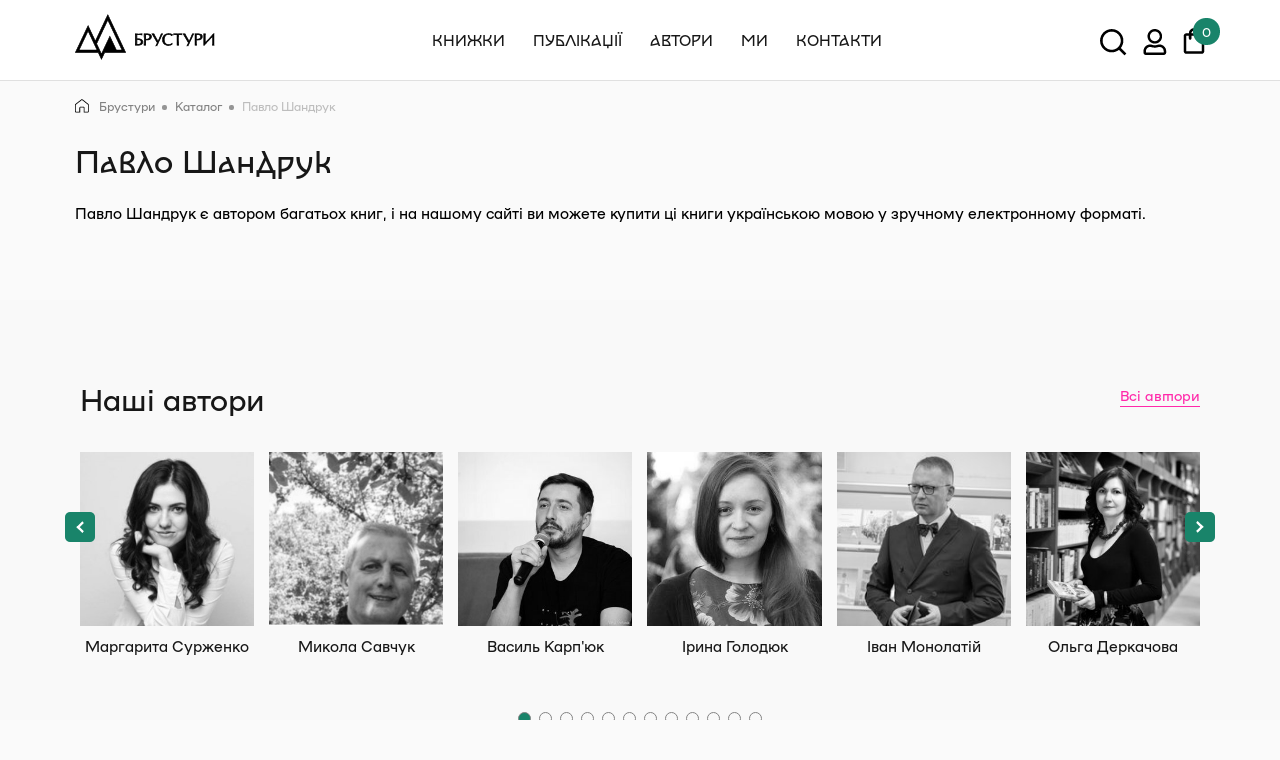

--- FILE ---
content_type: text/html; charset=UTF-8
request_url: https://brustury.com.ua/authors/pavlo-shandruk/
body_size: 20974
content:
<!doctype html>
<html lang="uk" prefix="og: https://ogp.me/ns#" class="sg-html">
<head>
    <meta charset="UTF-8">
    <meta name="viewport" content="width=device-width, initial-scale=1">
    <link rel="profile" href="https://gmpg.org/xfn/11">
    <link href="https://brustury.com.ua/wp-content/uploads/2024/02/apple-touch-icon.png" rel="apple-touch-icon">
    <link rel="pingback" href="https://brustury.com.ua/xmlrpc.php">

                    <link rel="alternate" href="https://brustury.com.ua/authors/pavlo-shandruk/" hreflang="uk" />
        
    <script>let sg_shop_ajax = 'https://brustury.com.ua/wp-admin/admin-ajax.php';</script>

	<!-- Google tag (gtag.js) -->
<script data-rocketlazyloadscript='https://www.googletagmanager.com/gtag/js?id=G-J84H8YPXDB' async ></script>
<script data-rocketlazyloadscript='[data-uri]' ></script>
	
	
    	<style>img:is([sizes="auto" i], [sizes^="auto," i]) { contain-intrinsic-size: 3000px 1500px }</style>
	
<!-- Оптимізація пошукових систем (SEO) з Rank Math - https://rankmath.com/ -->
<title>Павло Шандрук - Інтернет-магазин книг - Брустури</title><link rel="stylesheet" href="https://brustury.com.ua/wp-content/cache/min/1/d2bd6eb0e569dda5ab5eba9c9c34e591.css" media="all" data-minify="1" />
<meta name="robots" content="follow, index"/>
<link rel="canonical" href="https://brustury.com.ua/authors/pavlo-shandruk/" />
<meta property="og:locale" content="uk_UA" />
<meta property="og:type" content="article" />
<meta property="og:title" content="Павло Шандрук - Інтернет-магазин книг - Брустури" />
<meta property="og:url" content="https://brustury.com.ua/authors/pavlo-shandruk/" />
<meta property="og:site_name" content="Інтернет-магазин книг - Брустури" />
<meta name="twitter:card" content="summary_large_image" />
<meta name="twitter:title" content="Павло Шандрук - Інтернет-магазин книг - Брустури" />
<!-- /Плагін Rank Math WordPress SEO -->

<link href='https://fonts.gstatic.com' crossorigin rel='preconnect' />
<link rel="alternate" type="application/rss+xml" title="Канал Інтернет-магазин книг - Брустури &raquo; Павло Шандрук Автор" href="https://brustury.com.ua/authors/pavlo-shandruk/feed/" />
<style id='wp-emoji-styles-inline-css' type='text/css'>

	img.wp-smiley, img.emoji {
		display: inline !important;
		border: none !important;
		box-shadow: none !important;
		height: 1em !important;
		width: 1em !important;
		margin: 0 0.07em !important;
		vertical-align: -0.1em !important;
		background: none !important;
		padding: 0 !important;
	}
</style>
<style id='wp-block-library-theme-inline-css' type='text/css'>
.wp-block-audio :where(figcaption){color:#555;font-size:13px;text-align:center}.is-dark-theme .wp-block-audio :where(figcaption){color:#ffffffa6}.wp-block-audio{margin:0 0 1em}.wp-block-code{border:1px solid #ccc;border-radius:4px;font-family:Menlo,Consolas,monaco,monospace;padding:.8em 1em}.wp-block-embed :where(figcaption){color:#555;font-size:13px;text-align:center}.is-dark-theme .wp-block-embed :where(figcaption){color:#ffffffa6}.wp-block-embed{margin:0 0 1em}.blocks-gallery-caption{color:#555;font-size:13px;text-align:center}.is-dark-theme .blocks-gallery-caption{color:#ffffffa6}:root :where(.wp-block-image figcaption){color:#555;font-size:13px;text-align:center}.is-dark-theme :root :where(.wp-block-image figcaption){color:#ffffffa6}.wp-block-image{margin:0 0 1em}.wp-block-pullquote{border-bottom:4px solid;border-top:4px solid;color:currentColor;margin-bottom:1.75em}.wp-block-pullquote cite,.wp-block-pullquote footer,.wp-block-pullquote__citation{color:currentColor;font-size:.8125em;font-style:normal;text-transform:uppercase}.wp-block-quote{border-left:.25em solid;margin:0 0 1.75em;padding-left:1em}.wp-block-quote cite,.wp-block-quote footer{color:currentColor;font-size:.8125em;font-style:normal;position:relative}.wp-block-quote:where(.has-text-align-right){border-left:none;border-right:.25em solid;padding-left:0;padding-right:1em}.wp-block-quote:where(.has-text-align-center){border:none;padding-left:0}.wp-block-quote.is-large,.wp-block-quote.is-style-large,.wp-block-quote:where(.is-style-plain){border:none}.wp-block-search .wp-block-search__label{font-weight:700}.wp-block-search__button{border:1px solid #ccc;padding:.375em .625em}:where(.wp-block-group.has-background){padding:1.25em 2.375em}.wp-block-separator.has-css-opacity{opacity:.4}.wp-block-separator{border:none;border-bottom:2px solid;margin-left:auto;margin-right:auto}.wp-block-separator.has-alpha-channel-opacity{opacity:1}.wp-block-separator:not(.is-style-wide):not(.is-style-dots){width:100px}.wp-block-separator.has-background:not(.is-style-dots){border-bottom:none;height:1px}.wp-block-separator.has-background:not(.is-style-wide):not(.is-style-dots){height:2px}.wp-block-table{margin:0 0 1em}.wp-block-table td,.wp-block-table th{word-break:normal}.wp-block-table :where(figcaption){color:#555;font-size:13px;text-align:center}.is-dark-theme .wp-block-table :where(figcaption){color:#ffffffa6}.wp-block-video :where(figcaption){color:#555;font-size:13px;text-align:center}.is-dark-theme .wp-block-video :where(figcaption){color:#ffffffa6}.wp-block-video{margin:0 0 1em}:root :where(.wp-block-template-part.has-background){margin-bottom:0;margin-top:0;padding:1.25em 2.375em}
</style>
<style id='classic-theme-styles-inline-css' type='text/css'>
/*! This file is auto-generated */
.wp-block-button__link{color:#fff;background-color:#32373c;border-radius:9999px;box-shadow:none;text-decoration:none;padding:calc(.667em + 2px) calc(1.333em + 2px);font-size:1.125em}.wp-block-file__button{background:#32373c;color:#fff;text-decoration:none}
</style>
<style id='global-styles-inline-css' type='text/css'>
:root{--wp--preset--aspect-ratio--square: 1;--wp--preset--aspect-ratio--4-3: 4/3;--wp--preset--aspect-ratio--3-4: 3/4;--wp--preset--aspect-ratio--3-2: 3/2;--wp--preset--aspect-ratio--2-3: 2/3;--wp--preset--aspect-ratio--16-9: 16/9;--wp--preset--aspect-ratio--9-16: 9/16;--wp--preset--color--black: #000000;--wp--preset--color--cyan-bluish-gray: #abb8c3;--wp--preset--color--white: #ffffff;--wp--preset--color--pale-pink: #f78da7;--wp--preset--color--vivid-red: #cf2e2e;--wp--preset--color--luminous-vivid-orange: #ff6900;--wp--preset--color--luminous-vivid-amber: #fcb900;--wp--preset--color--light-green-cyan: #7bdcb5;--wp--preset--color--vivid-green-cyan: #00d084;--wp--preset--color--pale-cyan-blue: #8ed1fc;--wp--preset--color--vivid-cyan-blue: #0693e3;--wp--preset--color--vivid-purple: #9b51e0;--wp--preset--gradient--vivid-cyan-blue-to-vivid-purple: linear-gradient(135deg,rgba(6,147,227,1) 0%,rgb(155,81,224) 100%);--wp--preset--gradient--light-green-cyan-to-vivid-green-cyan: linear-gradient(135deg,rgb(122,220,180) 0%,rgb(0,208,130) 100%);--wp--preset--gradient--luminous-vivid-amber-to-luminous-vivid-orange: linear-gradient(135deg,rgba(252,185,0,1) 0%,rgba(255,105,0,1) 100%);--wp--preset--gradient--luminous-vivid-orange-to-vivid-red: linear-gradient(135deg,rgba(255,105,0,1) 0%,rgb(207,46,46) 100%);--wp--preset--gradient--very-light-gray-to-cyan-bluish-gray: linear-gradient(135deg,rgb(238,238,238) 0%,rgb(169,184,195) 100%);--wp--preset--gradient--cool-to-warm-spectrum: linear-gradient(135deg,rgb(74,234,220) 0%,rgb(151,120,209) 20%,rgb(207,42,186) 40%,rgb(238,44,130) 60%,rgb(251,105,98) 80%,rgb(254,248,76) 100%);--wp--preset--gradient--blush-light-purple: linear-gradient(135deg,rgb(255,206,236) 0%,rgb(152,150,240) 100%);--wp--preset--gradient--blush-bordeaux: linear-gradient(135deg,rgb(254,205,165) 0%,rgb(254,45,45) 50%,rgb(107,0,62) 100%);--wp--preset--gradient--luminous-dusk: linear-gradient(135deg,rgb(255,203,112) 0%,rgb(199,81,192) 50%,rgb(65,88,208) 100%);--wp--preset--gradient--pale-ocean: linear-gradient(135deg,rgb(255,245,203) 0%,rgb(182,227,212) 50%,rgb(51,167,181) 100%);--wp--preset--gradient--electric-grass: linear-gradient(135deg,rgb(202,248,128) 0%,rgb(113,206,126) 100%);--wp--preset--gradient--midnight: linear-gradient(135deg,rgb(2,3,129) 0%,rgb(40,116,252) 100%);--wp--preset--font-size--small: 13px;--wp--preset--font-size--medium: 20px;--wp--preset--font-size--large: 36px;--wp--preset--font-size--x-large: 42px;--wp--preset--font-family--inter: "Inter", sans-serif;--wp--preset--font-family--cardo: Cardo;--wp--preset--spacing--20: 0.44rem;--wp--preset--spacing--30: 0.67rem;--wp--preset--spacing--40: 1rem;--wp--preset--spacing--50: 1.5rem;--wp--preset--spacing--60: 2.25rem;--wp--preset--spacing--70: 3.38rem;--wp--preset--spacing--80: 5.06rem;--wp--preset--shadow--natural: 6px 6px 9px rgba(0, 0, 0, 0.2);--wp--preset--shadow--deep: 12px 12px 50px rgba(0, 0, 0, 0.4);--wp--preset--shadow--sharp: 6px 6px 0px rgba(0, 0, 0, 0.2);--wp--preset--shadow--outlined: 6px 6px 0px -3px rgba(255, 255, 255, 1), 6px 6px rgba(0, 0, 0, 1);--wp--preset--shadow--crisp: 6px 6px 0px rgba(0, 0, 0, 1);}:where(.is-layout-flex){gap: 0.5em;}:where(.is-layout-grid){gap: 0.5em;}body .is-layout-flex{display: flex;}.is-layout-flex{flex-wrap: wrap;align-items: center;}.is-layout-flex > :is(*, div){margin: 0;}body .is-layout-grid{display: grid;}.is-layout-grid > :is(*, div){margin: 0;}:where(.wp-block-columns.is-layout-flex){gap: 2em;}:where(.wp-block-columns.is-layout-grid){gap: 2em;}:where(.wp-block-post-template.is-layout-flex){gap: 1.25em;}:where(.wp-block-post-template.is-layout-grid){gap: 1.25em;}.has-black-color{color: var(--wp--preset--color--black) !important;}.has-cyan-bluish-gray-color{color: var(--wp--preset--color--cyan-bluish-gray) !important;}.has-white-color{color: var(--wp--preset--color--white) !important;}.has-pale-pink-color{color: var(--wp--preset--color--pale-pink) !important;}.has-vivid-red-color{color: var(--wp--preset--color--vivid-red) !important;}.has-luminous-vivid-orange-color{color: var(--wp--preset--color--luminous-vivid-orange) !important;}.has-luminous-vivid-amber-color{color: var(--wp--preset--color--luminous-vivid-amber) !important;}.has-light-green-cyan-color{color: var(--wp--preset--color--light-green-cyan) !important;}.has-vivid-green-cyan-color{color: var(--wp--preset--color--vivid-green-cyan) !important;}.has-pale-cyan-blue-color{color: var(--wp--preset--color--pale-cyan-blue) !important;}.has-vivid-cyan-blue-color{color: var(--wp--preset--color--vivid-cyan-blue) !important;}.has-vivid-purple-color{color: var(--wp--preset--color--vivid-purple) !important;}.has-black-background-color{background-color: var(--wp--preset--color--black) !important;}.has-cyan-bluish-gray-background-color{background-color: var(--wp--preset--color--cyan-bluish-gray) !important;}.has-white-background-color{background-color: var(--wp--preset--color--white) !important;}.has-pale-pink-background-color{background-color: var(--wp--preset--color--pale-pink) !important;}.has-vivid-red-background-color{background-color: var(--wp--preset--color--vivid-red) !important;}.has-luminous-vivid-orange-background-color{background-color: var(--wp--preset--color--luminous-vivid-orange) !important;}.has-luminous-vivid-amber-background-color{background-color: var(--wp--preset--color--luminous-vivid-amber) !important;}.has-light-green-cyan-background-color{background-color: var(--wp--preset--color--light-green-cyan) !important;}.has-vivid-green-cyan-background-color{background-color: var(--wp--preset--color--vivid-green-cyan) !important;}.has-pale-cyan-blue-background-color{background-color: var(--wp--preset--color--pale-cyan-blue) !important;}.has-vivid-cyan-blue-background-color{background-color: var(--wp--preset--color--vivid-cyan-blue) !important;}.has-vivid-purple-background-color{background-color: var(--wp--preset--color--vivid-purple) !important;}.has-black-border-color{border-color: var(--wp--preset--color--black) !important;}.has-cyan-bluish-gray-border-color{border-color: var(--wp--preset--color--cyan-bluish-gray) !important;}.has-white-border-color{border-color: var(--wp--preset--color--white) !important;}.has-pale-pink-border-color{border-color: var(--wp--preset--color--pale-pink) !important;}.has-vivid-red-border-color{border-color: var(--wp--preset--color--vivid-red) !important;}.has-luminous-vivid-orange-border-color{border-color: var(--wp--preset--color--luminous-vivid-orange) !important;}.has-luminous-vivid-amber-border-color{border-color: var(--wp--preset--color--luminous-vivid-amber) !important;}.has-light-green-cyan-border-color{border-color: var(--wp--preset--color--light-green-cyan) !important;}.has-vivid-green-cyan-border-color{border-color: var(--wp--preset--color--vivid-green-cyan) !important;}.has-pale-cyan-blue-border-color{border-color: var(--wp--preset--color--pale-cyan-blue) !important;}.has-vivid-cyan-blue-border-color{border-color: var(--wp--preset--color--vivid-cyan-blue) !important;}.has-vivid-purple-border-color{border-color: var(--wp--preset--color--vivid-purple) !important;}.has-vivid-cyan-blue-to-vivid-purple-gradient-background{background: var(--wp--preset--gradient--vivid-cyan-blue-to-vivid-purple) !important;}.has-light-green-cyan-to-vivid-green-cyan-gradient-background{background: var(--wp--preset--gradient--light-green-cyan-to-vivid-green-cyan) !important;}.has-luminous-vivid-amber-to-luminous-vivid-orange-gradient-background{background: var(--wp--preset--gradient--luminous-vivid-amber-to-luminous-vivid-orange) !important;}.has-luminous-vivid-orange-to-vivid-red-gradient-background{background: var(--wp--preset--gradient--luminous-vivid-orange-to-vivid-red) !important;}.has-very-light-gray-to-cyan-bluish-gray-gradient-background{background: var(--wp--preset--gradient--very-light-gray-to-cyan-bluish-gray) !important;}.has-cool-to-warm-spectrum-gradient-background{background: var(--wp--preset--gradient--cool-to-warm-spectrum) !important;}.has-blush-light-purple-gradient-background{background: var(--wp--preset--gradient--blush-light-purple) !important;}.has-blush-bordeaux-gradient-background{background: var(--wp--preset--gradient--blush-bordeaux) !important;}.has-luminous-dusk-gradient-background{background: var(--wp--preset--gradient--luminous-dusk) !important;}.has-pale-ocean-gradient-background{background: var(--wp--preset--gradient--pale-ocean) !important;}.has-electric-grass-gradient-background{background: var(--wp--preset--gradient--electric-grass) !important;}.has-midnight-gradient-background{background: var(--wp--preset--gradient--midnight) !important;}.has-small-font-size{font-size: var(--wp--preset--font-size--small) !important;}.has-medium-font-size{font-size: var(--wp--preset--font-size--medium) !important;}.has-large-font-size{font-size: var(--wp--preset--font-size--large) !important;}.has-x-large-font-size{font-size: var(--wp--preset--font-size--x-large) !important;}
:where(.wp-block-post-template.is-layout-flex){gap: 1.25em;}:where(.wp-block-post-template.is-layout-grid){gap: 1.25em;}
:where(.wp-block-columns.is-layout-flex){gap: 2em;}:where(.wp-block-columns.is-layout-grid){gap: 2em;}
:root :where(.wp-block-pullquote){font-size: 1.5em;line-height: 1.6;}
</style>



<link rel='stylesheet' id='woocommerce-smallscreen-css' href='https://brustury.com.ua/wp-content/plugins/woocommerce/assets/css/woocommerce-smallscreen.css?ver=9.6.2' type='text/css' media='only screen and (max-width: 768px)' />

<style id='woocommerce-inline-inline-css' type='text/css'>
.woocommerce form .form-row .required { visibility: visible; }
</style>







<script type="text/javascript" src="https://brustury.com.ua/wp-includes/js/jquery/jquery.min.js?ver=3.7.1" id="jquery-core-js"></script>
<script type="text/javascript" src="https://brustury.com.ua/wp-includes/js/jquery/jquery-migrate.min.js?ver=3.4.1" id="jquery-migrate-js"></script>
<script type="text/javascript" src="https://brustury.com.ua/wp-content/plugins/woocommerce/assets/js/jquery-blockui/jquery.blockUI.min.js?ver=2.7.0-wc.9.6.2" id="jquery-blockui-js" defer="defer" data-wp-strategy="defer"></script>
<script type="text/javascript" id="wc-add-to-cart-js-extra">
/* <![CDATA[ */
var wc_add_to_cart_params = {"ajax_url":"\/wp-admin\/admin-ajax.php","wc_ajax_url":"\/?wc-ajax=%%endpoint%%","i18n_view_cart":"\u041f\u0435\u0440\u0435\u0433\u043b\u044f\u043d\u0443\u0442\u0438 \u043a\u043e\u0448\u0438\u043a","cart_url":"https:\/\/brustury.com.ua\/cart\/","is_cart":"","cart_redirect_after_add":"no"};
/* ]]> */
</script>
<script type="text/javascript" src="https://brustury.com.ua/wp-content/plugins/woocommerce/assets/js/frontend/add-to-cart.min.js?ver=9.6.2" id="wc-add-to-cart-js" defer="defer" data-wp-strategy="defer"></script>
<script type="text/javascript" src="https://brustury.com.ua/wp-content/plugins/woocommerce/assets/js/js-cookie/js.cookie.min.js?ver=2.1.4-wc.9.6.2" id="js-cookie-js" defer="defer" data-wp-strategy="defer"></script>
<script type="text/javascript" id="woocommerce-js-extra">
/* <![CDATA[ */
var woocommerce_params = {"ajax_url":"\/wp-admin\/admin-ajax.php","wc_ajax_url":"\/?wc-ajax=%%endpoint%%"};
/* ]]> */
</script>
<script type="text/javascript" src="https://brustury.com.ua/wp-content/plugins/woocommerce/assets/js/frontend/woocommerce.min.js?ver=9.6.2" id="woocommerce-js" defer="defer" data-wp-strategy="defer"></script>
<script type="text/javascript" src="https://brustury.com.ua/wp-content/themes/sitegist-shop/assets/js/swiper-bundle.min.js?ver=2.77" id="sg-shop-swiper-bundle-js"></script>
<link rel="https://api.w.org/" href="https://brustury.com.ua/wp-json/" /><link rel="EditURI" type="application/rsd+xml" title="RSD" href="https://brustury.com.ua/xmlrpc.php?rsd" />
<meta name="generator" content="WordPress 6.7.2" />
<meta name="generator" content="WooCommerce 9.6.2" />
<script type="text/javascript">let rom_wishlist_ajax = "https://brustury.com.ua/wp-admin/admin-ajax.php";</script>	<noscript><style>.woocommerce-product-gallery{ opacity: 1 !important; }</style></noscript>
	<style class='wp-fonts-local' type='text/css'>
@font-face{font-family:Inter;font-style:normal;font-weight:300 900;font-display:fallback;src:url('https://brustury.com.ua/wp-content/plugins/woocommerce/assets/fonts/Inter-VariableFont_slnt,wght.woff2') format('woff2');font-stretch:normal;}
@font-face{font-family:Cardo;font-style:normal;font-weight:400;font-display:fallback;src:url('https://brustury.com.ua/wp-content/plugins/woocommerce/assets/fonts/cardo_normal_400.woff2') format('woff2');}
</style>
<link rel="icon" href="https://brustury.com.ua/wp-content/uploads/2024/02/cropped-apple-touch-icon-32x32.png" sizes="32x32" />
<link rel="icon" href="https://brustury.com.ua/wp-content/uploads/2024/02/cropped-apple-touch-icon-192x192.png" sizes="192x192" />
<link rel="apple-touch-icon" href="https://brustury.com.ua/wp-content/uploads/2024/02/cropped-apple-touch-icon-180x180.png" />
<meta name="msapplication-TileImage" content="https://brustury.com.ua/wp-content/uploads/2024/02/cropped-apple-touch-icon-270x270.png" />
</head>

<body data-rsssl=1 class="archive tax-product-author term-pavlo-shandruk term-3126 sg-shop theme-sitegist-shop woocommerce woocommerce-page woocommerce-no-js" data-id="">
<div class="menu-side-close"></div>
<header>
    <div class="container">
        <div class="row header-row">
            <div class="header-left">
                <div class="header-menu">
                    <span></span>
                    <span></span>
                    <span></span>
                </div>
                <a href="https://brustury.com.ua/" class="header-image">
                     <img src="https://brustury.com.ua/wp-content/themes/sitegist-shop/assets/images/logo.svg" alt="logo">
                </a>
            </div>
            <div class="header-menu-main">
		        <ul><li id="menu-item-11018" class="menu-item menu-item-type-taxonomy menu-item-object-product_cat menu-item-11018"><a href="https://brustury.com.ua/product-category/knyzhky/">Книжки</a></li>
<li id="menu-item-11021" class="menu-item menu-item-type-post_type menu-item-object-page menu-item-11021"><a href="https://brustury.com.ua/publikatsii/">Публікації</a></li>
<li id="menu-item-11022" class="menu-item menu-item-type-post_type menu-item-object-page menu-item-11022"><a href="https://brustury.com.ua/authors/">Автори</a></li>
<li id="menu-item-11023" class="menu-item menu-item-type-post_type menu-item-object-page menu-item-11023"><a href="https://brustury.com.ua/my/">Ми</a></li>
<li id="menu-item-11024" class="menu-item menu-item-type-post_type menu-item-object-page menu-item-11024"><a href="https://brustury.com.ua/kontakty/">Контакти</a></li>
</ul>                <div class="header-menu-main-bottom">
	                                        <div class="contact_tel">
                            <svg class="header-svg-phone" width="17" height="18" viewBox="0 0 17 18" fill="none" xmlns="http://www.w3.org/2000/svg">
                                <path d="M15.864 12.098C14.7365 12.098 13.6456 11.9146 12.6281 11.5846C12.4687 11.5306 12.2973 11.5226 12.1336 11.5615C11.9698 11.6004 11.8204 11.6847 11.7023 11.8046L10.2631 13.6105C7.66898 12.373 5.23982 10.0355 3.94732 7.34963L5.73482 5.82797C5.98232 5.5713 6.05565 5.2138 5.95482 4.89297C5.61565 3.87547 5.44148 2.78463 5.44148 1.65713C5.44148 1.16213 5.02898 0.749634 4.53398 0.749634H1.36232C0.867318 0.749634 0.271484 0.969634 0.271484 1.65713C0.271484 10.173 7.35732 17.2496 15.864 17.2496C16.5148 17.2496 16.7715 16.6721 16.7715 16.168V13.0055C16.7715 12.5105 16.359 12.098 15.864 12.098Z" fill="black"/>
                            </svg>
                            <svg class="header-svg-div" width="12" height="18" viewBox="0 0 12 18" fill="none" xmlns="http://www.w3.org/2000/svg">
                                <path d="M11.75 0.499999H9.375L0 18H2.375L11.75 0.499999Z" fill="black"/>
                            </svg>
                            <svg class="header-svg-viber" width="25" height="25" viewBox="0 0 25 25" fill="none" xmlns="http://www.w3.org/2000/svg">
                                <path d="M11.8731 0.00391244C9.86683 0.0281312 5.55355 0.357819 3.14105 2.5711C1.34652 4.34923 0.719953 6.97813 0.646516 10.2289C0.585578 13.468 0.512141 19.5508 6.37542 21.207V23.7297C6.37542 23.7297 6.3387 24.7391 7.00589 24.9461C7.82777 25.2063 8.29574 24.4297 9.07699 23.5953L10.534 21.9477C14.5457 22.2813 17.6184 21.5125 17.9723 21.3984C18.7864 21.1383 23.3715 20.5524 24.1207 14.4688C24.8895 8.18594 23.7465 4.22735 21.6832 2.43672H21.6707C21.0481 1.86329 18.5457 0.0398499 12.9551 0.0195374C12.9551 0.0195374 12.5403 -0.00780631 11.8731 0.00391244ZM11.9418 1.77032C12.5114 1.76641 12.8575 1.79063 12.8575 1.79063C17.5895 1.80313 19.8481 3.22735 20.3809 3.70704C22.1184 5.1961 23.0137 8.76485 22.3582 14.0102C21.7356 19.0961 18.0168 19.418 17.3285 19.6375C17.0356 19.7313 14.3293 20.3984 10.92 20.1789C10.92 20.1789 8.38089 23.243 7.58714 24.032C7.46136 24.1703 7.31449 24.2109 7.22074 24.1906C7.08636 24.1578 7.04573 23.9914 7.05355 23.7633L7.07777 19.5766C2.10511 18.2016 2.39808 13.0133 2.4512 10.3031C2.51214 7.59297 3.02073 5.37579 4.5348 3.87422C6.57308 2.03126 10.2356 1.78282 11.9403 1.77032H11.9418ZM12.3168 4.47969C12.2759 4.47928 12.2353 4.48697 12.1974 4.50233C12.1594 4.51768 12.1249 4.54039 12.0958 4.56915C12.0666 4.59791 12.0435 4.63215 12.0277 4.66989C12.0118 4.70764 12.0036 4.74814 12.0035 4.78907C12.0035 4.96407 12.1457 5.10235 12.3168 5.10235C13.0914 5.08762 13.8613 5.22639 14.582 5.51065C15.3027 5.79492 15.9601 6.21905 16.516 6.7586C17.6512 7.86094 18.2043 9.34219 18.2254 11.2789C18.2254 11.45 18.3637 11.5922 18.5387 11.5922V11.5797C18.6212 11.5799 18.7004 11.5475 18.7591 11.4895C18.8178 11.4316 18.8512 11.3528 18.852 11.2703C18.8899 10.3587 18.7421 9.44892 18.4175 8.59623C18.0929 7.74354 17.5983 6.96576 16.9637 6.31016C15.727 5.10157 14.1598 4.47891 12.3168 4.47891V4.47969ZM8.19886 5.1961C7.97773 5.16379 7.75219 5.20818 7.5598 5.32188H7.54339C7.09672 5.58371 6.69434 5.91463 6.3512 6.30235C6.06605 6.63204 5.91136 6.96563 5.87073 7.28673C5.84652 7.47813 5.86292 7.66954 5.91995 7.85235L5.94027 7.86485C6.26136 8.8086 6.68089 9.71641 7.19339 10.5711C7.85356 11.7718 8.66601 12.8823 9.61058 13.875L9.6387 13.9156L9.68324 13.9484L9.71136 13.9813L9.74417 14.0094C10.7404 14.9567 11.8536 15.773 13.0567 16.4383C14.4317 17.1867 15.266 17.5406 15.7668 17.6875V17.6953C15.9137 17.7398 16.0473 17.7602 16.1817 17.7602C16.6085 17.7289 17.0125 17.5556 17.3293 17.268C17.7153 16.9248 18.0425 16.5207 18.2981 16.0719V16.0641C18.5379 15.6125 18.4567 15.1852 18.1106 14.8961C17.4175 14.2902 16.668 13.7521 15.8723 13.2891C15.3395 13 14.7981 13.175 14.5785 13.468L14.1106 14.0578C13.8707 14.3508 13.4348 14.3102 13.4348 14.3102L13.4223 14.318C10.1715 13.4875 9.30433 10.1961 9.30433 10.1961C9.30433 10.1961 9.2637 9.74844 9.56448 9.52032L10.1504 9.04844C10.4309 8.82032 10.6262 8.27969 10.3254 7.7461C9.86558 6.94934 9.32863 6.19966 8.7223 5.50782C8.58974 5.34472 8.40378 5.23375 8.1973 5.19454L8.19886 5.1961ZM12.8575 6.12423C12.4426 6.12423 12.4426 6.75079 12.8614 6.75079C13.3772 6.75916 13.8863 6.8691 14.3597 7.07433C14.833 7.27956 15.2613 7.57606 15.62 7.94688C15.9472 8.30783 16.1986 8.73077 16.3594 9.19066C16.5201 9.65055 16.587 10.138 16.5559 10.6242C16.5573 10.7065 16.5909 10.785 16.6495 10.8428C16.708 10.9006 16.7869 10.9332 16.8692 10.9336L16.8817 10.95C16.9646 10.9494 17.0439 10.9162 17.1025 10.8576C17.1611 10.799 17.1943 10.7196 17.195 10.6367C17.2231 9.39532 16.8371 8.35391 16.0801 7.51954C15.3192 6.68516 14.2575 6.21719 12.902 6.12423H12.8575ZM13.3707 7.8086C12.9434 7.7961 12.927 8.43516 13.3504 8.44766C14.3801 8.50079 14.8801 9.0211 14.9457 10.0914C14.9472 10.1727 14.9803 10.2501 15.0382 10.3072C15.096 10.3643 15.1739 10.3965 15.2551 10.3969H15.2676C15.3094 10.3951 15.3504 10.385 15.3882 10.3672C15.426 10.3494 15.46 10.3242 15.488 10.2932C15.516 10.2621 15.5375 10.2258 15.5513 10.1863C15.5651 10.1468 15.5709 10.105 15.5684 10.0633C15.495 8.66797 14.734 7.88204 13.3832 7.80938H13.3707V7.8086Z" fill="black"/>
                            </svg>
                            <a href="tel:+38 (067) 294-07-07">+38 (067) 294-07-07</a>
                        </div>
	                	                                        <div class="contact_email">
                            <svg width="23" height="18" viewBox="0 0 23 18" fill="none" xmlns="http://www.w3.org/2000/svg">
                                <path d="M22.3542 0.173553H0.698333L0.6875 17.5069H22.3542V0.173553ZM20.1875 15.3402H2.85417V4.50689L11.5208 9.92355L20.1875 4.50689V15.3402ZM11.5208 7.75689L2.85417 2.34022H20.1875L11.5208 7.75689Z" fill="black"/>
                            </svg>
                            <a href="mailto:books.brustury@gmail.com" class="copied-email">books.brustury@gmail.com</a>
                            <div class="sg-copy">
                                <svg width="17" height="21" viewBox="0 0 17 21" fill="none" xmlns="http://www.w3.org/2000/svg">
                                    <path d="M2 20.9943C1.45 20.9943 0.979 20.7986 0.587 20.4073C0.195667 20.0153 0 19.5443 0 18.9943V4.99429H2V18.9943H13V20.9943H2ZM6 16.9943C5.45 16.9943 4.97933 16.7986 4.588 16.4073C4.196 16.0153 4 15.5443 4 14.9943V2.99429C4 2.44429 4.196 1.97329 4.588 1.58129C4.97933 1.18996 5.45 0.994293 6 0.994293H15C15.55 0.994293 16.021 1.18996 16.413 1.58129C16.8043 1.97329 17 2.44429 17 2.99429V14.9943C17 15.5443 16.8043 16.0153 16.413 16.4073C16.021 16.7986 15.55 16.9943 15 16.9943H6ZM6 14.9943H15V2.99429H6V14.9943Z" fill="#19846A"/>
                                </svg>
                            </div>
                        </div>
	                	                                        <div class="social-list">
			                                                <a href="https://www.facebook.com/discursus" class="social-list__item" target="_blank" rel="nofollow">
                                    <svg width="33" height="33" viewBox="0 0 33 33" fill="none" xmlns="http://www.w3.org/2000/svg">
                                        <circle cx="16.5" cy="16.5" r="15.75" stroke="#FF2AAA" stroke-width="1.5"/>
                                        <path fill-rule="evenodd" clip-rule="evenodd" d="M13.6613 13.2348V10.6739C13.6613 10.6644 13.6612 10.6538 13.6612 10.6422C13.6591 10.0798 13.648 7.07125 17.6102 7.07144H20.4652V10.3315H18.3654C17.9499 10.3315 17.5299 10.7619 17.5299 11.0816V13.223H20.4609C20.3437 14.8645 20.1014 16.3664 20.1014 16.3664H17.5152V25.6714H13.6613V16.3664H11.7852V13.2348H13.6613Z" fill="#FF2AAA"/>
                                    </svg>
                                </a>
			                
			                                                <a href="https://www.instagram.com/discursus_brustury_publishing/" class="social-list__item" target="_blank" rel="nofollow">
                                    <svg width="33" height="33" viewBox="0 0 33 33" fill="none" xmlns="http://www.w3.org/2000/svg">
                                        <circle cx="16.5" cy="16.5" r="15.75" stroke="#FF2AAA" stroke-width="1.5"/>
                                        <path fill-rule="evenodd" clip-rule="evenodd" d="M12.8436 7.85709C10.0887 7.85709 7.85547 10.0904 7.85547 12.8452V20.1547C7.85547 22.9096 10.0887 25.1428 12.8436 25.1428H20.153C22.9079 25.1428 25.1412 22.9095 25.1412 20.1547V12.8452C25.1412 10.0903 22.9079 7.85709 20.153 7.85709H12.8436ZM9.42012 20.0059V12.994C9.42012 11.0211 11.0165 9.42174 12.9924 9.42174H20.0043C21.9772 9.42174 23.5765 11.0181 23.5765 12.994V20.0059C23.5765 21.9788 21.9801 23.5781 20.0043 23.5781H12.9924C11.0195 23.5781 9.42012 21.9817 9.42012 20.0059ZM12.1024 16.4999C12.1024 18.9278 14.0705 20.8959 16.4983 20.8959C18.9261 20.8959 20.8943 18.9278 20.8943 16.4999C20.8943 14.0721 18.9261 12.104 16.4983 12.104C14.0705 12.104 12.1024 14.0721 12.1024 16.4999ZM19.3296 16.4999C19.3296 18.0636 18.062 19.3312 16.4983 19.3312C14.9347 19.3312 13.667 18.0636 13.667 16.4999C13.667 14.9363 14.9347 13.6687 16.4983 13.6687C18.062 13.6687 19.3296 14.9363 19.3296 16.4999ZM20.0002 11.8805C20.0002 12.4566 20.4672 12.9236 21.0433 12.9236C21.6194 12.9236 22.0864 12.4566 22.0864 11.8805C22.0864 11.3044 21.6194 10.8374 21.0433 10.8374C20.4672 10.8374 20.0002 11.3044 20.0002 11.8805Z" fill="#FF2AAA"/>
                                    </svg>

                                </a>
			                			                                                <a href="https://www.tiktok.com/@vasyl.karpiuk" class="social-list__item" target="_blank" rel="nofollow">
                                    <svg width="33" height="33" viewBox="0 0 33 33" fill="none" xmlns="http://www.w3.org/2000/svg">
                                        <circle cx="16.5" cy="16.5" r="15.75" stroke="#FF2AAA" stroke-width="1.5"/>
                                        <g clip-path="url(#clip0_1021_125179)">
                                            <path d="M25.4962 10.1426C24.323 10.1426 23.2404 9.75395 22.3712 9.09825C21.3743 8.34654 20.6579 7.24405 20.405 5.97326C20.3421 5.65921 20.3085 5.33512 20.3051 5.00305H16.9536V14.1609L16.9495 19.1771C16.9495 20.5181 16.0763 21.6553 14.8657 22.0551C14.5145 22.1711 14.1349 22.2261 13.7397 22.2044C13.2354 22.1768 12.7629 22.0245 12.3521 21.7789C11.4779 21.2561 10.8854 20.3076 10.8692 19.2227C10.8439 17.527 12.2148 16.1447 13.9092 16.1447C14.2437 16.1447 14.5649 16.1992 14.8657 16.2984V13.7956V12.8958C14.5484 12.8488 14.2257 12.8244 13.8991 12.8244C12.0445 12.8244 10.31 13.5953 9.07 14.9842C8.13286 16.0338 7.57068 17.3728 7.48401 18.777C7.37043 20.6216 8.04529 22.375 9.3544 23.6689C9.54666 23.8589 9.74873 24.0352 9.95992 24.1978C11.0822 25.061 12.4543 25.5292 13.8994 25.5292C14.2257 25.5292 14.5487 25.5051 14.8659 25.4581C16.2158 25.2581 17.4613 24.6402 18.4443 23.6684C19.6522 22.4747 20.3195 20.8899 20.3266 19.2031L20.3092 11.7124C20.8853 12.1569 21.5155 12.5248 22.1915 12.8101C23.2431 13.2537 24.3581 13.4785 25.5055 13.4783V11.0448V10.1419C25.5064 10.1426 25.4969 10.1426 25.4962 10.1426Z" fill="#FF2AAA"/>
                                        </g>
                                        <defs>
                                            <clipPath id="clip0_1021_125179">
                                                <rect width="20.7778" height="20.7778" fill="white" transform="translate(6.11133 4.88889)"/>
                                            </clipPath>
                                        </defs>
                                    </svg>
                                </a>
			                                        </div>
	                                </div>
            </div>
            <div class="header-icons">
                <span class="header-search open-search" title="Пошук">
                    <img src="https://brustury.com.ua/wp-content/themes/sitegist-shop/assets/images/search.svg?var=8" alt="search" class="icon">
                </span>
                                    <a href="https://brustury.com.ua/wishlist/" class="header-wishlist add-to-wishlist-link" title="Вподобані книги">
                        <span class="add-to-wishlist-count"></span>
                        <img src="https://brustury.com.ua/wp-content/themes/sitegist-shop/assets/images/heart.svg?ver=8" alt="user" class="icon">
                    </a>
                                <a href="https://brustury.com.ua/my-account/" class="header-user" title="Увійти">
                    <img src="https://brustury.com.ua/wp-content/themes/sitegist-shop/assets/images/user.svg?ver=8" alt="user" class="icon">
                </a>
                <div class="header-cart">
                    <div class="header-cart-info">
                        <img src="https://brustury.com.ua/wp-content/themes/sitegist-shop/assets/images/cart.svg?ver=8" alt="cart" class="icon">
                        <a class="cart-contents" href="https://brustury.com.ua/cart/">
                            <span class="count">-</span>
                        </a>
                    </div>
                    <div class="header-cart-mini">
                        <div class="widget woocommerce widget_shopping_cart"><div class="widget_shopping_cart_content"></div></div>                    </div>
                </div>
            </div>
            <div class="header-menu-opener">
                <span class="top"></span>
                <span class="center"></span>
                <span class="bottom"></span>
            </div>
        </div>
    </div>
    <div class="menu-side">
        <ul><li id="menu-item-331" class="menu-item menu-item-type-post_type menu-item-object-page menu-item-has-children menu-item-331"><a href="https://brustury.com.ua/shop/">Каталог</a>
<ul class="sub-menu">
	<li id="menu-item-127" class="menu-item menu-item-type-custom menu-item-object-custom menu-item-127"><a href="/shop/?filter-sale=on">Акційні</a></li>
	<li id="menu-item-128" class="menu-item menu-item-type-custom menu-item-object-custom menu-item-128"><a href="/shop/?filter-best=on">Бестселери</a></li>
</ul>
</li>
<li id="menu-item-373" class="menu-item-space menu-item menu-item-type-post_type menu-item-object-page menu-item-373"><a href="https://brustury.com.ua/authors/">Автори</a></li>
<li id="menu-item-372" class="menu-item menu-item-type-post_type menu-item-object-page menu-item-372"><a href="https://brustury.com.ua/publishers/">Видавництва</a></li>
<li id="menu-item-374" class="menu-item-space menu-item menu-item-type-post_type menu-item-object-page menu-item-374"><a href="https://brustury.com.ua/cart/">Мій кошик</a></li>
<li id="menu-item-4327" class="menu-item menu-item-type-custom menu-item-object-custom menu-item-4327"><a href="https://brustury.com.ua/my-account/edit-account/">Профіль</a></li>
<li id="menu-item-4611" class="menu-item-space menu-item menu-item-type-post_type menu-item-object-page menu-item-4611"><a href="https://brustury.com.ua/about/">Про нас</a></li>
<li id="menu-item-4612" class="menu-item menu-item-type-post_type menu-item-object-page menu-item-privacy-policy menu-item-4612"><a rel="privacy-policy" href="https://brustury.com.ua/privacy-policy/">Політика конфіденційності</a></li>
<li id="menu-item-371" class="menu-item menu-item-type-post_type menu-item-object-page menu-item-371"><a href="https://brustury.com.ua/public-offer/">Публічна оферта</a></li>
<li id="menu-item-370" class="menu-item menu-item-type-post_type menu-item-object-page menu-item-370"><a href="https://brustury.com.ua/payments/">Оплата, доставка та повернення</a></li>
</ul>    </div>
</header>
<main>
        <div class="search-wrapper">
        <div class="container">
            <div class="row search-top">
                <span class="button-back">
                    <svg width="10" height="14" viewBox="0 0 10 14" fill="none" xmlns="http://www.w3.org/2000/svg">
                        <path fill-rule="evenodd" clip-rule="evenodd" d="M3.47984 7L9.22113 1.73716L7.86968 0.262848L0.520058 7L7.86968 13.7372L9.22113 12.2628L3.47984 7Z" fill="#19846A"/>
                    </svg>
                </span>
                <form action="https://brustury.com.ua/search-books/" type="get" class="search-form">
                    <input type="text" value="" name="epub_search" data-posts="product">
                    <button>
                        <img src="https://brustury.com.ua/wp-content/themes/sitegist-shop/assets/images/search.svg?ver=8" alt="search" class="icon">
                    </button>
                </form>
            </div>
            <div class="row search-bottom">
                <div class="search-results"></div>
                <a href="https://brustury.com.ua/search-books/" class="button">
                    Показати всі                </a>
            </div>
        </div>
    </div>
    	<div class="site-path">
		<div class="container">
			<nav class="breadcrumbs flex" aria-label="Breadcrumbs">
				<a href="https://brustury.com.ua/" class="breadcrumbs-item flex icon-home">
                    <svg width="14" height="14" viewBox="0 0 14 14" fill="none" xmlns="http://www.w3.org/2000/svg">
                        <path fill-rule="evenodd" clip-rule="evenodd" d="M6.11468 0.517932C6.58898 0.14541 7.26287 0.145411 7.73717 0.517932L13.3645 4.93794C13.6725 5.1799 13.8519 5.54621 13.8519 5.93355V12.325C13.8519 13.0292 13.2705 13.6 12.5532 13.6H9.09028C8.97548 13.6 8.86536 13.5552 8.78419 13.4755C8.70303 13.3958 8.65741 13.2877 8.65741 13.175V8.925C8.65741 8.69027 8.46361 8.5 8.22454 8.5H5.62731C5.38824 8.5 5.19444 8.69027 5.19444 8.925V13.175C5.19444 13.2877 5.14882 13.3958 5.06766 13.4755C4.98649 13.5552 4.87637 13.6 4.76157 13.6H1.29861C0.581406 13.6 0 13.0292 0 12.325V5.93355C0 5.54621 0.179326 5.1799 0.487377 4.93794L6.11468 0.517932ZM7.19634 1.18167C7.03826 1.0575 6.8136 1.0575 6.65551 1.18167L1.0282 5.60167C0.925516 5.68233 0.865741 5.80443 0.865741 5.93355V12.325C0.865741 12.5597 1.05955 12.75 1.29861 12.75H4.3287V8.925C4.3287 8.22086 4.91009 7.65 5.62731 7.65H8.22454C8.94176 7.65 9.52315 8.22086 9.52315 8.925V12.75H12.5532C12.7923 12.75 12.9861 12.5597 12.9861 12.325V5.93355C12.9861 5.80443 12.9263 5.68233 12.8237 5.60167L7.19634 1.18167Z" fill="black"/>
                    </svg>
                    Брустури				</a>
									<a href="https://brustury.com.ua/shop/" class="breadcrumbs-item flex">
						Каталог					</a>
                                        																										                    					                        <span class="breadcrumbs-item flex not-active" aria-current="page">
                            Павло Шандрук                        </span>
                    				                			</nav>
		</div>
	</div>
<section class="content">
    <div class="container cms-editor sg-author-single">
        <div class="row">
                        <div id="tab-description" class="full-sg-author-text sg-author-text">
                <div class="sg-author-content">
                    <h1>Павло Шандрук</h1>
                                        <p><strong>Павло Шандрук</strong> є автором багатьох книг, і на нашому сайті ви можете купити ці книги українською мовою у зручному електронному форматі.</p>
                                    </div>
                            </div>
        </div>
    </div>
</section>
</ul>
</div>
<section class="prod-cards woocommerce sg_cat sg-authors">
	<div class="container popular__ctn">
        <div class="flex">
            <h2 class="ttl-section mb50px mb30px-m ta-center">Наші автори</h2>
            <a class="slider_link" href="https://brustury.com.ua/authors/">Всі автори</a>
        </div>
        <div class="slide-author-row sg_author_slider">
            <ul class="swiper-wrapper products">
	                                    <li class="swiper-slide slide-author">
                                                            <a href="https://brustury.com.ua/authors/marharyta-surzhenko/"   class="author-link-circle">
                                    <img src="https://brustury.com.ua/wp-content/uploads/2023/02/medium_12552631_1109275619134528_3065526139357045119_n__2_.jpg" alt="Маргарита Сурженко">Маргарита Сурженко                                </a>
                                                    </li>
	                                    <li class="swiper-slide slide-author">
                                                            <a href="https://brustury.com.ua/authors/mykola-savchuk/"   class="author-link-circle">
                                    <img src="https://brustury.com.ua/wp-content/uploads/2024/07/screenshot-1720441528525-300x294.png" alt="Микола Савчук">Микола Савчук                                </a>
                                                    </li>
	                                    <li class="swiper-slide slide-author">
                                                            <a href="https://brustury.com.ua/authors/vasyl-karpiuk/"   class="author-link-circle">
                                    <img src="https://brustury.com.ua/wp-content/uploads/2023/02/medium_46913282_2398454223517960_4920834311239761920_o-300x300.jpg" alt="Василь Карп'юк">Василь Карп'юк                                </a>
                                                    </li>
	                                    <li class="swiper-slide slide-author">
                                                            <a href="https://brustury.com.ua/authors/iryna-holodiuk/"   class="author-link-circle">
                                    <img src="https://brustury.com.ua/wp-content/uploads/2023/02/medium_21752342_1142496042518750_5959515404508685133_n-300x300.jpg" alt="Ірина Голодюк">Ірина Голодюк                                </a>
                                                    </li>
	                                    <li class="swiper-slide slide-author">
                                                            <a href="https://brustury.com.ua/authors/ivan-monolatiy/"   class="author-link-circle">
                                    <img src="https://brustury.com.ua/wp-content/uploads/2024/01/Bez-imeni-25.png" alt="Іван Монолатій">Іван Монолатій                                </a>
                                                    </li>
	                                    <li class="swiper-slide slide-author">
                                                            <a href="https://brustury.com.ua/authors/olha-derkachov/"   class="author-link-circle">
                                    <img src="https://brustury.com.ua/wp-content/uploads/2023/02/medium_20794816_1557266317670085_161066312_o__2_.jpg" alt="Ольга Деркачова">Ольга Деркачова                                </a>
                                                    </li>
	                                    <li class="swiper-slide slide-author">
                                                            <a href="https://brustury.com.ua/authors/halyna-petrosaniak/"   class="author-link-circle">
                                    <img src="https://brustury.com.ua/wp-content/uploads/2023/02/medium_Stanislavskiy-fenomen-literaturniy-vechir_1350.jpg" alt="Галина Петросаняк">Галина Петросаняк                                </a>
                                                    </li>
	                                    <li class="swiper-slide slide-author">
                                                            <a href="https://brustury.com.ua/authors/liuba-paraskeviia-strynadiuk/"   class="author-link-circle">
                                    <img src="https://brustury.com.ua/wp-content/uploads/2025/03/L.-P.-Strynadiuk-225x300.jpg" alt="Люба-Параскевія Стринадюк">Люба-Параскевія Стринадюк                                </a>
                                                    </li>
	                                    <li class="swiper-slide slide-author">
                                                            <a href="https://brustury.com.ua/authors/petro-shekeryk-donykiv/"   class="author-link-circle">
                                    <img src="https://brustury.com.ua/wp-content/uploads/2023/02/medium_3.______________-_________1909-1911___..jpg" alt="Петро Шекерик-Доників">Петро Шекерик-Доників                                </a>
                                                    </li>
	                                    <li class="swiper-slide slide-author">
                                                            <a href="https://brustury.com.ua/authors/hnat-khotkevych/"   class="author-link-circle">
                                    <img src="https://brustury.com.ua/wp-content/uploads/2024/02/medium_Khotkevych-572x825-1.jpg" alt="Гнат Хоткевич">Гнат Хоткевич                                </a>
                                                    </li>
	                                    <li class="swiper-slide slide-author">
                                                            <a href="https://brustury.com.ua/authors/lina-maksymuk/" class="author-link-circle">
                                    <span class="slide-author-acronym">ЛМ</span>
                                    Ліна Максимук                                </a>
                                                    </li>
	                                    <li class="swiper-slide slide-author">
                                                            <a href="https://brustury.com.ua/authors/taras-prokhasko/"   class="author-link-circle">
                                    <img src="https://brustury.com.ua/wp-content/uploads/2023/02/medium_21191374_1627880293897441_2071875059_o-300x300.jpg" alt="Тарас Прохасько">Тарас Прохасько                                </a>
                                                    </li>
	                                    <li class="swiper-slide slide-author">
                                                            <a href="https://brustury.com.ua/authors/roman-cherkovskyy/"   class="author-link-circle">
                                    <img src="https://brustury.com.ua/wp-content/uploads/2024/07/screenshot-1722251492925-300x290.png" alt="Роман Черковський">Роман Черковський                                </a>
                                                    </li>
	                                    <li class="swiper-slide slide-author">
                                                            <a href="https://brustury.com.ua/authors/andrey-sheptytskyy/"   class="author-link-circle">
                                    <img src="https://brustury.com.ua/wp-content/uploads/2024/01/Bez-imeni44-241x300.png" alt="Андрей Шептицький">Андрей Шептицький                                </a>
                                                    </li>
	                                    <li class="swiper-slide slide-author">
                                                            <a href="https://brustury.com.ua/authors/maryna-staryk/" class="author-link-circle">
                                    <span class="slide-author-acronym">МС</span>
                                    Марина Старик                                </a>
                                                    </li>
	                                    <li class="swiper-slide slide-author">
                                                            <a href="https://brustury.com.ua/authors/stepan-protsiuk/"   class="author-link-circle">
                                    <img src="https://brustury.com.ua/wp-content/uploads/2023/02/medium_____.jpg" alt="Степан Процюк">Степан Процюк                                </a>
                                                    </li>
	                            <li class="swiper-slide slide-author">
                    <a href="https://brustury.com.ua/authors/" class="author-link-circle">
                        <span class="slide-author-acronym">Всі автори</span>
                    </a>
                </li>
            </ul>
            <div class="home-swiper_control">
                <div class="swiper-button-prev-a sldr-ctrls-btn sldr-ctrls-btn--prev"></div>
                <div class="swiper-button-next-a sldr-ctrls-btn sldr-ctrls-btn--next"></div>
            </div>
            <div class="swiper-pagination"></div>
        </div>
	</div>
</section>
	</main>
	<footer>
        <div class="container">
            <div class="row footer-main">
                <div class="col-md-3">
                    <a href="https://brustury.com.ua/" class="footer-image">
                        <img src="https://brustury.com.ua/wp-content/themes/sitegist-shop/assets/images/logo.svg" alt="logo">
                    </a>
                </div>
                <div class="col-md-3">
                    <div class="footer-main__col">
                        <ul class="footer-nav__lnk"><li id="menu-item-11271" class="menu-item menu-item-type-taxonomy menu-item-object-product_cat menu-item-11271"><a href="https://brustury.com.ua/product-category/knyzhky/">Книжки</a></li>
<li id="menu-item-11273" class="menu-item menu-item-type-post_type menu-item-object-page menu-item-11273"><a href="https://brustury.com.ua/publikatsii/">Публікації</a></li>
<li id="menu-item-11274" class="menu-item menu-item-type-post_type menu-item-object-page menu-item-11274"><a href="https://brustury.com.ua/authors/">Автори</a></li>
<li id="menu-item-11275" class="menu-item menu-item-type-post_type menu-item-object-page menu-item-11275"><a href="https://brustury.com.ua/my/">Ми</a></li>
<li id="menu-item-11276" class="menu-item menu-item-type-post_type menu-item-object-page menu-item-11276"><a href="https://brustury.com.ua/kontakty/">Контакти</a></li>
<li id="menu-item-11294" class="menu-item menu-item-type-post_type menu-item-object-page menu-item-11294"><a href="https://brustury.com.ua/payments/">Оплата, доставка та повернення</a></li>
</ul>                    </div>
                                            <div class="social-list">
                                                            <a href="https://www.facebook.com/discursus" class="social-list__item" target="_blank" rel="nofollow">
                                    <svg width="33" height="33" viewBox="0 0 33 33" fill="none" xmlns="http://www.w3.org/2000/svg">
                                        <circle cx="16.5" cy="16.5" r="15.75" stroke="#FF2AAA" stroke-width="1.5"/>
                                        <path fill-rule="evenodd" clip-rule="evenodd" d="M13.6613 13.2348V10.6739C13.6613 10.6644 13.6612 10.6538 13.6612 10.6422C13.6591 10.0798 13.648 7.07125 17.6102 7.07144H20.4652V10.3315H18.3654C17.9499 10.3315 17.5299 10.7619 17.5299 11.0816V13.223H20.4609C20.3437 14.8645 20.1014 16.3664 20.1014 16.3664H17.5152V25.6714H13.6613V16.3664H11.7852V13.2348H13.6613Z" fill="#FF2AAA"/>
                                    </svg>
                                </a>
                            
                                                            <a href="https://www.instagram.com/discursus_brustury_publishing/" class="social-list__item" target="_blank" rel="nofollow">
                                    <svg width="33" height="33" viewBox="0 0 33 33" fill="none" xmlns="http://www.w3.org/2000/svg">
                                        <circle cx="16.5" cy="16.5" r="15.75" stroke="#FF2AAA" stroke-width="1.5"/>
                                        <path fill-rule="evenodd" clip-rule="evenodd" d="M12.8436 7.85709C10.0887 7.85709 7.85547 10.0904 7.85547 12.8452V20.1547C7.85547 22.9096 10.0887 25.1428 12.8436 25.1428H20.153C22.9079 25.1428 25.1412 22.9095 25.1412 20.1547V12.8452C25.1412 10.0903 22.9079 7.85709 20.153 7.85709H12.8436ZM9.42012 20.0059V12.994C9.42012 11.0211 11.0165 9.42174 12.9924 9.42174H20.0043C21.9772 9.42174 23.5765 11.0181 23.5765 12.994V20.0059C23.5765 21.9788 21.9801 23.5781 20.0043 23.5781H12.9924C11.0195 23.5781 9.42012 21.9817 9.42012 20.0059ZM12.1024 16.4999C12.1024 18.9278 14.0705 20.8959 16.4983 20.8959C18.9261 20.8959 20.8943 18.9278 20.8943 16.4999C20.8943 14.0721 18.9261 12.104 16.4983 12.104C14.0705 12.104 12.1024 14.0721 12.1024 16.4999ZM19.3296 16.4999C19.3296 18.0636 18.062 19.3312 16.4983 19.3312C14.9347 19.3312 13.667 18.0636 13.667 16.4999C13.667 14.9363 14.9347 13.6687 16.4983 13.6687C18.062 13.6687 19.3296 14.9363 19.3296 16.4999ZM20.0002 11.8805C20.0002 12.4566 20.4672 12.9236 21.0433 12.9236C21.6194 12.9236 22.0864 12.4566 22.0864 11.8805C22.0864 11.3044 21.6194 10.8374 21.0433 10.8374C20.4672 10.8374 20.0002 11.3044 20.0002 11.8805Z" fill="#FF2AAA"/>
                                    </svg>

                                </a>
                                                                                        <a href="https://www.tiktok.com/@vasyl.karpiuk" class="social-list__item" target="_blank" rel="nofollow">
                                    <svg width="33" height="33" viewBox="0 0 33 33" fill="none" xmlns="http://www.w3.org/2000/svg">
                                        <circle cx="16.5" cy="16.5" r="15.75" stroke="#FF2AAA" stroke-width="1.5"/>
                                        <g clip-path="url(#clip0_1021_125179)">
                                            <path d="M25.4962 10.1426C24.323 10.1426 23.2404 9.75395 22.3712 9.09825C21.3743 8.34654 20.6579 7.24405 20.405 5.97326C20.3421 5.65921 20.3085 5.33512 20.3051 5.00305H16.9536V14.1609L16.9495 19.1771C16.9495 20.5181 16.0763 21.6553 14.8657 22.0551C14.5145 22.1711 14.1349 22.2261 13.7397 22.2044C13.2354 22.1768 12.7629 22.0245 12.3521 21.7789C11.4779 21.2561 10.8854 20.3076 10.8692 19.2227C10.8439 17.527 12.2148 16.1447 13.9092 16.1447C14.2437 16.1447 14.5649 16.1992 14.8657 16.2984V13.7956V12.8958C14.5484 12.8488 14.2257 12.8244 13.8991 12.8244C12.0445 12.8244 10.31 13.5953 9.07 14.9842C8.13286 16.0338 7.57068 17.3728 7.48401 18.777C7.37043 20.6216 8.04529 22.375 9.3544 23.6689C9.54666 23.8589 9.74873 24.0352 9.95992 24.1978C11.0822 25.061 12.4543 25.5292 13.8994 25.5292C14.2257 25.5292 14.5487 25.5051 14.8659 25.4581C16.2158 25.2581 17.4613 24.6402 18.4443 23.6684C19.6522 22.4747 20.3195 20.8899 20.3266 19.2031L20.3092 11.7124C20.8853 12.1569 21.5155 12.5248 22.1915 12.8101C23.2431 13.2537 24.3581 13.4785 25.5055 13.4783V11.0448V10.1419C25.5064 10.1426 25.4969 10.1426 25.4962 10.1426Z" fill="#FF2AAA"/>
                                        </g>
                                        <defs>
                                            <clipPath id="clip0_1021_125179">
                                                <rect width="20.7778" height="20.7778" fill="white" transform="translate(6.11133 4.88889)"/>
                                            </clipPath>
                                        </defs>
                                    </svg>
                                </a>
                                                    </div>
                                    </div>
                <div class="col-md-3">


                    <div class="contact_ttl">Контакти</div>
			                                                <div class="contact_tel">
                                    <svg width="17" height="18" viewBox="0 0 17 18" fill="none" xmlns="http://www.w3.org/2000/svg">
                                        <path d="M15.864 12.098C14.7365 12.098 13.6456 11.9146 12.6281 11.5846C12.4687 11.5306 12.2973 11.5226 12.1336 11.5615C11.9698 11.6004 11.8204 11.6847 11.7023 11.8046L10.2631 13.6105C7.66898 12.373 5.23982 10.0355 3.94732 7.34963L5.73482 5.82797C5.98232 5.5713 6.05565 5.2138 5.95482 4.89297C5.61565 3.87547 5.44148 2.78463 5.44148 1.65713C5.44148 1.16213 5.02898 0.749634 4.53398 0.749634H1.36232C0.867318 0.749634 0.271484 0.969634 0.271484 1.65713C0.271484 10.173 7.35732 17.2496 15.864 17.2496C16.5148 17.2496 16.7715 16.6721 16.7715 16.168V13.0055C16.7715 12.5105 16.359 12.098 15.864 12.098Z" fill="black"/>
                                    </svg>
                                    <a href="tel:+38 (067) 294-07-07">+38 (067) 294-07-07</a>
                                </div>
			                			                                                <div class="contact_viber">
                                    <svg width="25" height="25" viewBox="0 0 25 25" fill="none" xmlns="http://www.w3.org/2000/svg">
                                        <path d="M11.8731 0.00391244C9.86683 0.0281312 5.55355 0.357819 3.14105 2.5711C1.34652 4.34923 0.719953 6.97813 0.646516 10.2289C0.585578 13.468 0.512141 19.5508 6.37542 21.207V23.7297C6.37542 23.7297 6.3387 24.7391 7.00589 24.9461C7.82777 25.2063 8.29574 24.4297 9.07699 23.5953L10.534 21.9477C14.5457 22.2813 17.6184 21.5125 17.9723 21.3984C18.7864 21.1383 23.3715 20.5524 24.1207 14.4688C24.8895 8.18594 23.7465 4.22735 21.6832 2.43672H21.6707C21.0481 1.86329 18.5457 0.0398499 12.9551 0.0195374C12.9551 0.0195374 12.5403 -0.00780631 11.8731 0.00391244ZM11.9418 1.77032C12.5114 1.76641 12.8575 1.79063 12.8575 1.79063C17.5895 1.80313 19.8481 3.22735 20.3809 3.70704C22.1184 5.1961 23.0137 8.76485 22.3582 14.0102C21.7356 19.0961 18.0168 19.418 17.3285 19.6375C17.0356 19.7313 14.3293 20.3984 10.92 20.1789C10.92 20.1789 8.38089 23.243 7.58714 24.032C7.46136 24.1703 7.31449 24.2109 7.22074 24.1906C7.08636 24.1578 7.04573 23.9914 7.05355 23.7633L7.07777 19.5766C2.10511 18.2016 2.39808 13.0133 2.4512 10.3031C2.51214 7.59297 3.02073 5.37579 4.5348 3.87422C6.57308 2.03126 10.2356 1.78282 11.9403 1.77032H11.9418ZM12.3168 4.47969C12.2759 4.47928 12.2353 4.48697 12.1974 4.50233C12.1594 4.51768 12.1249 4.54039 12.0958 4.56915C12.0666 4.59791 12.0435 4.63215 12.0277 4.66989C12.0118 4.70764 12.0036 4.74814 12.0035 4.78907C12.0035 4.96407 12.1457 5.10235 12.3168 5.10235C13.0914 5.08762 13.8613 5.22639 14.582 5.51065C15.3027 5.79492 15.9601 6.21905 16.516 6.7586C17.6512 7.86094 18.2043 9.34219 18.2254 11.2789C18.2254 11.45 18.3637 11.5922 18.5387 11.5922V11.5797C18.6212 11.5799 18.7004 11.5475 18.7591 11.4895C18.8178 11.4316 18.8512 11.3528 18.852 11.2703C18.8899 10.3587 18.7421 9.44892 18.4175 8.59623C18.0929 7.74354 17.5983 6.96576 16.9637 6.31016C15.727 5.10157 14.1598 4.47891 12.3168 4.47891V4.47969ZM8.19886 5.1961C7.97773 5.16379 7.75219 5.20818 7.5598 5.32188H7.54339C7.09672 5.58371 6.69434 5.91463 6.3512 6.30235C6.06605 6.63204 5.91136 6.96563 5.87073 7.28673C5.84652 7.47813 5.86292 7.66954 5.91995 7.85235L5.94027 7.86485C6.26136 8.8086 6.68089 9.71641 7.19339 10.5711C7.85356 11.7718 8.66601 12.8823 9.61058 13.875L9.6387 13.9156L9.68324 13.9484L9.71136 13.9813L9.74417 14.0094C10.7404 14.9567 11.8536 15.773 13.0567 16.4383C14.4317 17.1867 15.266 17.5406 15.7668 17.6875V17.6953C15.9137 17.7398 16.0473 17.7602 16.1817 17.7602C16.6085 17.7289 17.0125 17.5556 17.3293 17.268C17.7153 16.9248 18.0425 16.5207 18.2981 16.0719V16.0641C18.5379 15.6125 18.4567 15.1852 18.1106 14.8961C17.4175 14.2902 16.668 13.7521 15.8723 13.2891C15.3395 13 14.7981 13.175 14.5785 13.468L14.1106 14.0578C13.8707 14.3508 13.4348 14.3102 13.4348 14.3102L13.4223 14.318C10.1715 13.4875 9.30433 10.1961 9.30433 10.1961C9.30433 10.1961 9.2637 9.74844 9.56448 9.52032L10.1504 9.04844C10.4309 8.82032 10.6262 8.27969 10.3254 7.7461C9.86558 6.94934 9.32863 6.19966 8.7223 5.50782C8.58974 5.34472 8.40378 5.23375 8.1973 5.19454L8.19886 5.1961ZM12.8575 6.12423C12.4426 6.12423 12.4426 6.75079 12.8614 6.75079C13.3772 6.75916 13.8863 6.8691 14.3597 7.07433C14.833 7.27956 15.2613 7.57606 15.62 7.94688C15.9472 8.30783 16.1986 8.73077 16.3594 9.19066C16.5201 9.65055 16.587 10.138 16.5559 10.6242C16.5573 10.7065 16.5909 10.785 16.6495 10.8428C16.708 10.9006 16.7869 10.9332 16.8692 10.9336L16.8817 10.95C16.9646 10.9494 17.0439 10.9162 17.1025 10.8576C17.1611 10.799 17.1943 10.7196 17.195 10.6367C17.2231 9.39532 16.8371 8.35391 16.0801 7.51954C15.3192 6.68516 14.2575 6.21719 12.902 6.12423H12.8575ZM13.3707 7.8086C12.9434 7.7961 12.927 8.43516 13.3504 8.44766C14.3801 8.50079 14.8801 9.0211 14.9457 10.0914C14.9472 10.1727 14.9803 10.2501 15.0382 10.3072C15.096 10.3643 15.1739 10.3965 15.2551 10.3969H15.2676C15.3094 10.3951 15.3504 10.385 15.3882 10.3672C15.426 10.3494 15.46 10.3242 15.488 10.2932C15.516 10.2621 15.5375 10.2258 15.5513 10.1863C15.5651 10.1468 15.5709 10.105 15.5684 10.0633C15.495 8.66797 14.734 7.88204 13.3832 7.80938H13.3707V7.8086Z" fill="black"/>
                                    </svg>
                                    <a href="tel:+38 (067) 294-07-07">+38 (067) 294-07-07</a>
                                </div>
			                
	                                        <div class="contact_publisher">
                            <svg width="22" height="19" viewBox="0 0 22 19" fill="none" xmlns="http://www.w3.org/2000/svg">
                                <path d="M11.0212 4.21192V0.0452576H0.604492V18.7953H21.4378V4.21192H11.0212ZM4.77116 16.7119H2.68783V14.6286H4.77116V16.7119ZM4.77116 12.5453H2.68783V10.4619H4.77116V12.5453ZM4.77116 8.37859H2.68783V6.29526H4.77116V8.37859ZM4.77116 4.21192H2.68783V2.12859H4.77116V4.21192ZM8.93783 16.7119H6.85449V14.6286H8.93783V16.7119ZM8.93783 12.5453H6.85449V10.4619H8.93783V12.5453ZM8.93783 8.37859H6.85449V6.29526H8.93783V8.37859ZM8.93783 4.21192H6.85449V2.12859H8.93783V4.21192ZM19.3545 16.7119H11.0212V14.6286H13.1045V12.5453H11.0212V10.4619H13.1045V8.37859H11.0212V6.29526H19.3545V16.7119ZM17.2712 8.37859H15.1878V10.4619H17.2712V8.37859ZM17.2712 12.5453H15.1878V14.6286H17.2712V12.5453Z" fill="black"/>
                            </svg>
                            <span>ТЗОВ «Дискурсус»</span>
                        </div>
	                	                                        <div class="contact_email">
                            <svg width="23" height="18" viewBox="0 0 23 18" fill="none" xmlns="http://www.w3.org/2000/svg">
                                <path d="M22.3542 0.173553H0.698333L0.6875 17.5069H22.3542V0.173553ZM20.1875 15.3402H2.85417V4.50689L11.5208 9.92355L20.1875 4.50689V15.3402ZM11.5208 7.75689L2.85417 2.34022H20.1875L11.5208 7.75689Z" fill="black"/>
                            </svg>
                            <a href="mailto:books.brustury@gmail.com" class="copied-email">books.brustury@gmail.com</a>
                            <div class="sg-copy">
                                <svg width="17" height="21" viewBox="0 0 17 21" fill="none" xmlns="http://www.w3.org/2000/svg">
                                    <path d="M2 20.9943C1.45 20.9943 0.979 20.7986 0.587 20.4073C0.195667 20.0153 0 19.5443 0 18.9943V4.99429H2V18.9943H13V20.9943H2ZM6 16.9943C5.45 16.9943 4.97933 16.7986 4.588 16.4073C4.196 16.0153 4 15.5443 4 14.9943V2.99429C4 2.44429 4.196 1.97329 4.588 1.58129C4.97933 1.18996 5.45 0.994293 6 0.994293H15C15.55 0.994293 16.021 1.18996 16.413 1.58129C16.8043 1.97329 17 2.44429 17 2.99429V14.9943C17 15.5443 16.8043 16.0153 16.413 16.4073C16.021 16.7986 15.55 16.9943 15 16.9943H6ZM6 14.9943H15V2.99429H6V14.9943Z" fill="#19846A"/>
                                </svg>
                            </div>
                        </div>
	                

                </div>
                <div class="col-md-3">
	                                        <div class="contact_address">
                            <div class="contact_address-title">
                                <svg width="19" height="23" viewBox="0 0 19 23" fill="none" xmlns="http://www.w3.org/2000/svg">
                                    <path d="M16.0205 3.61326C14.2966 1.88935 11.9585 0.920868 9.52051 0.920868C7.08254 0.920868 4.74442 1.88935 3.02051 3.61326C1.29661 5.33716 0.328125 7.67528 0.328125 10.1133C0.328125 12.5512 1.29661 14.8893 3.02051 16.6133L8.72968 22.3333C8.83039 22.4348 8.95021 22.5154 9.08222 22.5704C9.21424 22.6254 9.35583 22.6537 9.49885 22.6537C9.64186 22.6537 9.78346 22.6254 9.91547 22.5704C10.0475 22.5154 10.1673 22.4348 10.268 22.3333L16.0205 16.5591C17.7372 14.8424 18.7016 12.514 18.7016 10.0862C18.7016 7.65836 17.7372 5.32999 16.0205 3.61326ZM14.4713 15.0099L9.52051 19.9824L4.56968 15.0099C3.59159 14.0309 2.9257 12.7839 2.65618 11.4266C2.38667 10.0692 2.52563 8.6624 3.05551 7.38399C3.58538 6.10559 4.48238 5.01298 5.63311 4.24427C6.78384 3.47557 8.13665 3.06529 9.52051 3.06529C10.9044 3.06529 12.2572 3.47557 13.4079 4.24427C14.5586 5.01298 15.4556 6.10559 15.9855 7.38399C16.5154 8.6624 16.6544 10.0692 16.3848 11.4266C16.1153 12.7839 15.4494 14.0309 14.4713 15.0099ZM6.27051 6.78742C5.39595 7.66467 4.90486 8.85287 4.90486 10.0916C4.90486 11.3303 5.39595 12.5185 6.27051 13.3958C6.92025 14.0466 7.74773 14.4911 8.64913 14.6734C9.55053 14.8558 10.4857 14.7679 11.3373 14.4208C12.189 14.0736 12.9191 13.4827 13.4362 12.7222C13.9533 11.9617 14.2342 11.0654 14.2438 10.1458C14.2487 9.53173 14.1304 8.92295 13.896 8.35542C13.6615 7.7879 13.3157 7.27314 12.8788 6.84159C12.4495 6.40238 11.9375 6.05242 11.3724 5.81184C10.8073 5.57127 10.2001 5.44482 9.58595 5.43979C8.97176 5.43475 8.36264 5.55123 7.79365 5.78251C7.22465 6.01379 6.70701 6.35531 6.27051 6.78742ZM11.3513 11.8574C10.9408 12.2742 10.3982 12.5355 9.8164 12.5965C9.23456 12.6576 8.64958 12.5146 8.16148 12.1921C7.67338 11.8696 7.31246 11.3875 7.14044 10.8283C6.96841 10.2692 6.99597 9.66761 7.21838 9.12651C7.4408 8.5854 7.84427 8.13836 8.35981 7.8618C8.87535 7.58525 9.47095 7.49636 10.0448 7.61034C10.6186 7.72432 11.135 8.03408 11.5057 8.48666C11.8764 8.93925 12.0784 9.50656 12.0772 10.0916C12.0614 10.7603 11.7809 11.3954 11.2972 11.8574H11.3513Z" fill="black"/>
                                </svg>
                                <span>Адреса юридична та поштова:</span>
                            </div>
                            <div class="contact_address-text">
                                <span>Присілок Ґрунь, 43, село Брустури, Косівський район, Івано-Франківська область, 78641</span>
                            </div>
                        </div>
	                                </div>
            </div>
            <div class="footer-main__dev">
                <div class="footer-main__dev-dis">
                    © ТОВ «Дискурсус» / Видавництво Discursus.                </div>
                <div class="footer-main__dev-sg">
                    © Created by <a target="_blank" href="https://www.sitegist.com/">siteGist</a> 2025                </div>
            </div>

<!--            --><!--            <div class="alert-popup">-->
<!--                <div class="alert-popup-wrapper">-->
<!--                    <div class="alert-popup-close">-->
<!--                        <img src="--><!--/assets/images/close.svg" alt="--><!--">-->
<!--                    </div>-->
<!--                    <span class="element-bold error-admin">--><!--</span>-->
<!--                    <span class="element-bold error-login">--><!--</span>-->
<!--                    <span class="element-bold error-rating">--><!--</span>-->
<!--                    <span class="element-bold error-review">--><!--</span>-->
<!--                    <span class="element-bold error-email-check">--><!--</span>-->
<!--                    <a class="error-login error-rating error-review button" href="--><!--">--><!--</a>-->
<!--                    <a class="error-email-check button alert-close" href="#">--><!--</a>-->
<!--                    --><!--                        <span class="element-bold error-verification">--><!--</span>-->
<!--                        <a class="error-verification button alert-close" href="--><!--" data-id="--><!--">--><!--</a>-->
<!--                    --><!--                </div>-->
<!--            </div>-->
        </div>
	</footer>
        <script>
            window.WCUS_APP_STATE = [];
        </script>
        	<script type="application/ld+json">
        {
            "@context": "https://schema.org",
            "@type": "Organization",
            "name": "Інтернет-магазин книг - Брустури",
            "url": "https://brustury.com.ua",
            "sameAs": [],
            "logo": "https://epub.com.ua/wp-content/themes/sitegist-shop/assets/images/epub_logo.svg",
            "contactPoint": [{
                "@type": "ContactPoint",
                "contactType": "customer service",
                "telephone": "",
                "email": ""
            }]
        }
    </script>
			<script type="application/ld+json">
        {
            "@context": "https://schema.org/",
            "@type": "BreadcrumbList",
            "itemListElement": [{
                "@type": "ListItem",
                "position": 1,
                "name": "📖EPUB",
                "item": "https://brustury.com.ua/"
            },
                        											            {
                "@type": "ListItem",
                "position": 2,
                "name": "",
                "item": ""
            }]
        }
        </script>
	      <script type="application/ld+json">
                {
                  "@context": "https://schema.org/",
                   "@type": "Person",
                    "name": "Павло Шандрук",
                    "description": "Павло Шандрук є автором багатьох популярних книг, і на нашому сайті ви можете купити ці книги українською мовою у зручному електронному форматі.",
                    "sameAs": "https://brustury.com.ua/authors/pavlo-shandruk/",
                    "makesOffer": [
                                                        ],
                    "birthDate": "",
                    "gender": "",
                    "image": ""
                }
      </script>
      	<script type='text/javascript'>
		(function () {
			var c = document.body.className;
			c = c.replace(/woocommerce-no-js/, 'woocommerce-js');
			document.body.className = c;
		})();
	</script>
	<script type="text/javascript" src="https://brustury.com.ua/wp-includes/js/dist/hooks.min.js?ver=4d63a3d491d11ffd8ac6" id="wp-hooks-js"></script>
<script type="text/javascript" src="https://brustury.com.ua/wp-includes/js/dist/i18n.min.js?ver=5e580eb46a90c2b997e6" id="wp-i18n-js"></script>
<script type="text/javascript" id="wp-i18n-js-after">
/* <![CDATA[ */
wp.i18n.setLocaleData( { 'text direction\u0004ltr': [ 'ltr' ] } );
/* ]]> */
</script>
<script type="text/javascript" src="https://brustury.com.ua/wp-content/plugins/contact-form-7/includes/swv/js/index.js?ver=6.0.4" id="swv-js"></script>
<script type="text/javascript" id="contact-form-7-js-translations">
/* <![CDATA[ */
( function( domain, translations ) {
	var localeData = translations.locale_data[ domain ] || translations.locale_data.messages;
	localeData[""].domain = domain;
	wp.i18n.setLocaleData( localeData, domain );
} )( "contact-form-7", {"translation-revision-date":"2024-11-11 09:57:20+0000","generator":"GlotPress\/4.0.1","domain":"messages","locale_data":{"messages":{"":{"domain":"messages","plural-forms":"nplurals=3; plural=(n % 10 == 1 && n % 100 != 11) ? 0 : ((n % 10 >= 2 && n % 10 <= 4 && (n % 100 < 12 || n % 100 > 14)) ? 1 : 2);","lang":"uk_UA"},"This contact form is placed in the wrong place.":["\u0426\u044f \u043a\u043e\u043d\u0442\u0430\u043a\u0442\u043d\u0430 \u0444\u043e\u0440\u043c\u0430 \u0440\u043e\u0437\u043c\u0456\u0449\u0435\u043d\u0430 \u0432 \u043d\u0435\u043f\u0440\u0430\u0432\u0438\u043b\u044c\u043d\u043e\u043c\u0443 \u043c\u0456\u0441\u0446\u0456."],"Error:":["\u041f\u043e\u043c\u0438\u043b\u043a\u0430:"]}},"comment":{"reference":"includes\/js\/index.js"}} );
/* ]]> */
</script>
<script type="text/javascript" id="contact-form-7-js-before">
/* <![CDATA[ */
var wpcf7 = {
    "api": {
        "root": "https:\/\/brustury.com.ua\/wp-json\/",
        "namespace": "contact-form-7\/v1"
    },
    "cached": 1
};
/* ]]> */
</script>
<script type="text/javascript" src="https://brustury.com.ua/wp-content/plugins/contact-form-7/includes/js/index.js?ver=6.0.4" id="contact-form-7-js"></script>
<script type="text/javascript" src="https://brustury.com.ua/wp-content/plugins/rom-post-rating/assets/scripts.js?ver=134529" id="rom-post-rating-scripts-js"></script>
<script type="text/javascript" src="https://brustury.com.ua/wp-content/plugins/rom-wishlist/assets/js/scripts.js?ver=20251108134529" id="rom_wishlist-script-js"></script>
<script type="text/javascript" id="rocket-browser-checker-js-after">
/* <![CDATA[ */
"use strict";var _createClass=function(){function defineProperties(target,props){for(var i=0;i<props.length;i++){var descriptor=props[i];descriptor.enumerable=descriptor.enumerable||!1,descriptor.configurable=!0,"value"in descriptor&&(descriptor.writable=!0),Object.defineProperty(target,descriptor.key,descriptor)}}return function(Constructor,protoProps,staticProps){return protoProps&&defineProperties(Constructor.prototype,protoProps),staticProps&&defineProperties(Constructor,staticProps),Constructor}}();function _classCallCheck(instance,Constructor){if(!(instance instanceof Constructor))throw new TypeError("Cannot call a class as a function")}var RocketBrowserCompatibilityChecker=function(){function RocketBrowserCompatibilityChecker(options){_classCallCheck(this,RocketBrowserCompatibilityChecker),this.passiveSupported=!1,this._checkPassiveOption(this),this.options=!!this.passiveSupported&&options}return _createClass(RocketBrowserCompatibilityChecker,[{key:"_checkPassiveOption",value:function(self){try{var options={get passive(){return!(self.passiveSupported=!0)}};window.addEventListener("test",null,options),window.removeEventListener("test",null,options)}catch(err){self.passiveSupported=!1}}},{key:"initRequestIdleCallback",value:function(){!1 in window&&(window.requestIdleCallback=function(cb){var start=Date.now();return setTimeout(function(){cb({didTimeout:!1,timeRemaining:function(){return Math.max(0,50-(Date.now()-start))}})},1)}),!1 in window&&(window.cancelIdleCallback=function(id){return clearTimeout(id)})}},{key:"isDataSaverModeOn",value:function(){return"connection"in navigator&&!0===navigator.connection.saveData}},{key:"supportsLinkPrefetch",value:function(){var elem=document.createElement("link");return elem.relList&&elem.relList.supports&&elem.relList.supports("prefetch")&&window.IntersectionObserver&&"isIntersecting"in IntersectionObserverEntry.prototype}},{key:"isSlowConnection",value:function(){return"connection"in navigator&&"effectiveType"in navigator.connection&&("2g"===navigator.connection.effectiveType||"slow-2g"===navigator.connection.effectiveType)}}]),RocketBrowserCompatibilityChecker}();
/* ]]> */
</script>
<script type="text/javascript" id="rocket-delay-js-js-after">
/* <![CDATA[ */
"use strict";var _createClass=function(){function i(e,t){for(var r=0;r<t.length;r++){var i=t[r];i.enumerable=i.enumerable||!1,i.configurable=!0,"value"in i&&(i.writable=!0),Object.defineProperty(e,i.key,i)}}return function(e,t,r){return t&&i(e.prototype,t),r&&i(e,r),e}}();function _classCallCheck(e,t){if(!(e instanceof t))throw new TypeError("Cannot call a class as a function")}var RocketLazyLoadScripts=function(){function r(e,t){_classCallCheck(this,r),this.attrName="data-rocketlazyloadscript",this.browser=t,this.options=this.browser.options,this.triggerEvents=e,this.userEventListener=this.triggerListener.bind(this)}return _createClass(r,[{key:"init",value:function(){this._addEventListener(this)}},{key:"reset",value:function(){this._removeEventListener(this)}},{key:"_addEventListener",value:function(t){this.triggerEvents.forEach(function(e){return window.addEventListener(e,t.userEventListener,t.options)})}},{key:"_removeEventListener",value:function(t){this.triggerEvents.forEach(function(e){return window.removeEventListener(e,t.userEventListener,t.options)})}},{key:"_loadScriptSrc",value:function(){var r=this;document.querySelectorAll("script["+this.attrName+"]").forEach(function(e){var t=e.getAttribute(r.attrName);e.setAttribute("src",t),e.removeAttribute(r.attrName)}),this.reset()}},{key:"triggerListener",value:function(){this._loadScriptSrc(),this._removeEventListener(this)}}],[{key:"run",value:function(){if(RocketBrowserCompatibilityChecker){new r(["keydown","mouseover","touchmove","touchstart"],new RocketBrowserCompatibilityChecker({passive:!0})).init()}}}]),r}();RocketLazyLoadScripts.run();
/* ]]> */
</script>
<script type="text/javascript" src="https://brustury.com.ua/wp-content/themes/sitegist-shop/assets/js/woocommerce.js?ver=2.77" id="sg-shop-woocommerce-js-js"></script>
<script type="text/javascript" src="https://brustury.com.ua/wp-content/themes/sitegist-shop/assets/js/nouislider.min.js?ver=2.77" id="sg-shop-nouislider-js-js"></script>
<script type="text/javascript" src="https://brustury.com.ua/wp-content/themes/sitegist-shop/assets/js/scripts.js?ver=2.77" id="sg-shop-scripts-js-js"></script>
<script type="text/javascript" src="https://brustury.com.ua/wp-content/plugins/woocommerce/assets/js/sourcebuster/sourcebuster.min.js?ver=9.6.2" id="sourcebuster-js-js"></script>
<script type="text/javascript" id="wc-order-attribution-js-extra">
/* <![CDATA[ */
var wc_order_attribution = {"params":{"lifetime":1.0e-5,"session":30,"base64":false,"ajaxurl":"https:\/\/brustury.com.ua\/wp-admin\/admin-ajax.php","prefix":"wc_order_attribution_","allowTracking":true},"fields":{"source_type":"current.typ","referrer":"current_add.rf","utm_campaign":"current.cmp","utm_source":"current.src","utm_medium":"current.mdm","utm_content":"current.cnt","utm_id":"current.id","utm_term":"current.trm","utm_source_platform":"current.plt","utm_creative_format":"current.fmt","utm_marketing_tactic":"current.tct","session_entry":"current_add.ep","session_start_time":"current_add.fd","session_pages":"session.pgs","session_count":"udata.vst","user_agent":"udata.uag"}};
/* ]]> */
</script>
<script type="text/javascript" src="https://brustury.com.ua/wp-content/plugins/woocommerce/assets/js/frontend/order-attribution.min.js?ver=9.6.2" id="wc-order-attribution-js"></script>
<script type="text/javascript" id="wc-cart-fragments-js-extra">
/* <![CDATA[ */
var wc_cart_fragments_params = {"ajax_url":"\/wp-admin\/admin-ajax.php","wc_ajax_url":"\/?wc-ajax=%%endpoint%%","cart_hash_key":"wc_cart_hash_3f79e7ed856beb4ce314aa852730c0fb","fragment_name":"wc_fragments_3f79e7ed856beb4ce314aa852730c0fb","request_timeout":"5000"};
/* ]]> */
</script>
<script type="text/javascript" src="https://brustury.com.ua/wp-content/plugins/woocommerce/assets/js/frontend/cart-fragments.min.js?ver=9.6.2" id="wc-cart-fragments-js" defer="defer" data-wp-strategy="defer"></script>
<script type="text/javascript">
(function() {
				var expirationDate = new Date();
				expirationDate.setTime( expirationDate.getTime() + 31536000 * 1000 );
				document.cookie = "pll_language=uk; expires=" + expirationDate.toUTCString() + "; path=/; secure; SameSite=Lax";
			}());

</script>
</body>
</html>

<!-- This website is like a Rocket, isn't it? Performance optimized by WP Rocket. Learn more: https://wp-rocket.me - Debug: cached@1762608585 -->

--- FILE ---
content_type: text/css; charset=utf-8
request_url: https://brustury.com.ua/wp-content/cache/min/1/d2bd6eb0e569dda5ab5eba9c9c34e591.css
body_size: 41790
content:
.wpcf7 .screen-reader-response{position:absolute;overflow:hidden;clip:rect(1px,1px,1px,1px);clip-path:inset(50%);height:1px;width:1px;margin:-1px;padding:0;border:0;word-wrap:normal!important}.wpcf7 form .wpcf7-response-output{margin:2em .5em 1em;padding:.2em 1em;border:2px solid #00a0d2}.wpcf7 form.init .wpcf7-response-output,.wpcf7 form.resetting .wpcf7-response-output,.wpcf7 form.submitting .wpcf7-response-output{display:none}.wpcf7 form.sent .wpcf7-response-output{border-color:#46b450}.wpcf7 form.failed .wpcf7-response-output,.wpcf7 form.aborted .wpcf7-response-output{border-color:#dc3232}.wpcf7 form.spam .wpcf7-response-output{border-color:#f56e28}.wpcf7 form.invalid .wpcf7-response-output,.wpcf7 form.unaccepted .wpcf7-response-output,.wpcf7 form.payment-required .wpcf7-response-output{border-color:#ffb900}.wpcf7-form-control-wrap{position:relative}.wpcf7-not-valid-tip{color:#dc3232;font-size:1em;font-weight:400;display:block}.use-floating-validation-tip .wpcf7-not-valid-tip{position:relative;top:-2ex;left:1em;z-index:100;border:1px solid #dc3232;background:#fff;padding:.2em .8em;width:24em}.wpcf7-list-item{display:inline-block;margin:0 0 0 1em}.wpcf7-list-item-label::before,.wpcf7-list-item-label::after{content:" "}.wpcf7-spinner{visibility:hidden;display:inline-block;background-color:#23282d;opacity:.75;width:24px;height:24px;border:none;border-radius:100%;padding:0;margin:0 24px;position:relative}form.submitting .wpcf7-spinner{visibility:visible}.wpcf7-spinner::before{content:'';position:absolute;background-color:#fbfbfc;top:4px;left:4px;width:6px;height:6px;border:none;border-radius:100%;transform-origin:8px 8px;animation-name:spin;animation-duration:1000ms;animation-timing-function:linear;animation-iteration-count:infinite}@media (prefers-reduced-motion:reduce){.wpcf7-spinner::before{animation-name:blink;animation-duration:2000ms}}@keyframes spin{from{transform:rotate(0deg)}to{transform:rotate(360deg)}}@keyframes blink{from{opacity:0}50%{opacity:1}to{opacity:0}}.wpcf7 [inert]{opacity:.5}.wpcf7 input[type="file"]{cursor:pointer}.wpcf7 input[type="file"]:disabled{cursor:default}.wpcf7 .wpcf7-submit:disabled{cursor:not-allowed}.wpcf7 input[type="url"],.wpcf7 input[type="email"],.wpcf7 input[type="tel"]{direction:ltr}.wpcf7-reflection>output{display:list-item;list-style:none}.wpcf7-reflection>output[hidden]{display:none}.post-rating,.post-rating-set{display:flex;width:100%;flex-direction:column;position:relative}.summary.entry-summary .post-rating{margin-left:10px}.post-rating-set{margin-top:20px}.post-rating-current{display:flex;flex-direction:row}.post-rating-current img{margin-right:15px}.post-rating-current--rate{color:#171717;font-weight:500;margin-right:5px;font-size:15px}.post-rating-current--all{color:#bdbdbd;font-size:15px;font-weight:500;margin-right:15px}.post-rating-set span{font-weight:500;font-size:13px;line-height:16px;display:flex;align-items:center;color:#4F4F4F}.post-rating-set--stars{font-size:45px;overflow:hidden;width:275px;max-width:100%;color:#171717;font-weight:500;margin-right:5px;display:flex;flex-direction:row-reverse;justify-content:flex-end}.post-rating-set--stars input{float:right;opacity:0;position:absolute}.post-rating-set--stars label{float:right;color:#aaa;text-decoration:none;-webkit-transition:color .4s;-moz-transition:color .4s;-o-transition:color .4s;transition:color .4s}.post-rating-set--stars label img{filter:grayscale(100%);width:22px;height:22px}.woocommerce ul.products li.product a .post-rating{width:auto;margin-left:auto}.woocommerce ul.products li.product a .post-rating-current img{width:22px;height:22px;border:none;border-radius:0;margin:0 5px 0 0;float:left}.woocommerce ul.products li.product a .post-rating-current--rate,.woocommerce ul.products li.product a .post-rating-current--all{margin-right:0}.post-rating-set--stars label:hover~label img,.post-rating-set--stars label.active~label img,.post-rating-set--stars input:focus~label img,.post-rating-set--stars label:hover img,.post-rating-set--stars label.active img{filter:grayscale(0);cursor:pointer}.sg-shop.woocommerce #review_form #respond input#submit{height:45px}.sg-shop.woocommerce #review_form label{margin-bottom:5px;display:flex}.sg-shop.woocommerce #review_form .comment-reply-title{margin-bottom:10px;display:flex}.post-rating-close{margin-left:30px;float:right;margin-bottom:-6px;cursor:pointer}.post-rating-set--stars .post-rating-close img{width:25px;height:25px;transition:all .3s}.post-rating-set--stars .post-rating-close:hover img{transform:scale(1.1)}.post-rating .deleting{margin-left:5px;opacity:0;transition:all .3s}.post-rating .deleting.active{opacity:1}:root{--woocommerce:#720eec;--wc-green:#7ad03a;--wc-red:#a00;--wc-orange:#ffba00;--wc-blue:#2ea2cc;--wc-primary:#720eec;--wc-primary-text:#fcfbfe;--wc-secondary:#e9e6ed;--wc-secondary-text:#515151;--wc-highlight:#958e09;--wc-highligh-text:#fff;--wc-content-bg:#fff;--wc-subtext:#767676}.woocommerce .woocommerce-error .button,.woocommerce .woocommerce-info .button,.woocommerce .woocommerce-message .button,.woocommerce-page .woocommerce-error .button,.woocommerce-page .woocommerce-info .button,.woocommerce-page .woocommerce-message .button{float:right}.woocommerce .col2-set,.woocommerce-page .col2-set{width:100%}.woocommerce .col2-set::after,.woocommerce .col2-set::before,.woocommerce-page .col2-set::after,.woocommerce-page .col2-set::before{content:" ";display:table}.woocommerce .col2-set::after,.woocommerce-page .col2-set::after{clear:both}.woocommerce .col2-set .col-1,.woocommerce-page .col2-set .col-1{float:left;width:48%}.woocommerce .col2-set .col-2,.woocommerce-page .col2-set .col-2{float:right;width:48%}.woocommerce img,.woocommerce-page img{height:auto;max-width:100%}.woocommerce #content div.product div.images,.woocommerce div.product div.images,.woocommerce-page #content div.product div.images,.woocommerce-page div.product div.images{float:left;width:48%}.woocommerce #content div.product div.thumbnails::after,.woocommerce #content div.product div.thumbnails::before,.woocommerce div.product div.thumbnails::after,.woocommerce div.product div.thumbnails::before,.woocommerce-page #content div.product div.thumbnails::after,.woocommerce-page #content div.product div.thumbnails::before,.woocommerce-page div.product div.thumbnails::after,.woocommerce-page div.product div.thumbnails::before{content:" ";display:table}.woocommerce #content div.product div.thumbnails::after,.woocommerce div.product div.thumbnails::after,.woocommerce-page #content div.product div.thumbnails::after,.woocommerce-page div.product div.thumbnails::after{clear:both}.woocommerce #content div.product div.thumbnails a,.woocommerce div.product div.thumbnails a,.woocommerce-page #content div.product div.thumbnails a,.woocommerce-page div.product div.thumbnails a{float:left;width:30.75%;margin-right:3.8%;margin-bottom:1em}.woocommerce #content div.product div.thumbnails a.last,.woocommerce div.product div.thumbnails a.last,.woocommerce-page #content div.product div.thumbnails a.last,.woocommerce-page div.product div.thumbnails a.last{margin-right:0}.woocommerce #content div.product div.thumbnails a.first,.woocommerce div.product div.thumbnails a.first,.woocommerce-page #content div.product div.thumbnails a.first,.woocommerce-page div.product div.thumbnails a.first{clear:both}.woocommerce #content div.product div.thumbnails.columns-1 a,.woocommerce div.product div.thumbnails.columns-1 a,.woocommerce-page #content div.product div.thumbnails.columns-1 a,.woocommerce-page div.product div.thumbnails.columns-1 a{width:100%;margin-right:0;float:none}.woocommerce #content div.product div.thumbnails.columns-2 a,.woocommerce div.product div.thumbnails.columns-2 a,.woocommerce-page #content div.product div.thumbnails.columns-2 a,.woocommerce-page div.product div.thumbnails.columns-2 a{width:48%}.woocommerce #content div.product div.thumbnails.columns-4 a,.woocommerce div.product div.thumbnails.columns-4 a,.woocommerce-page #content div.product div.thumbnails.columns-4 a,.woocommerce-page div.product div.thumbnails.columns-4 a{width:22.05%}.woocommerce #content div.product div.thumbnails.columns-5 a,.woocommerce div.product div.thumbnails.columns-5 a,.woocommerce-page #content div.product div.thumbnails.columns-5 a,.woocommerce-page div.product div.thumbnails.columns-5 a{width:16.9%}.woocommerce #content div.product div.summary,.woocommerce div.product div.summary,.woocommerce-page #content div.product div.summary,.woocommerce-page div.product div.summary{float:right;width:48%;clear:none}.woocommerce #content div.product .woocommerce-tabs,.woocommerce div.product .woocommerce-tabs,.woocommerce-page #content div.product .woocommerce-tabs,.woocommerce-page div.product .woocommerce-tabs{clear:both}.woocommerce #content div.product .woocommerce-tabs ul.tabs::after,.woocommerce #content div.product .woocommerce-tabs ul.tabs::before,.woocommerce div.product .woocommerce-tabs ul.tabs::after,.woocommerce div.product .woocommerce-tabs ul.tabs::before,.woocommerce-page #content div.product .woocommerce-tabs ul.tabs::after,.woocommerce-page #content div.product .woocommerce-tabs ul.tabs::before,.woocommerce-page div.product .woocommerce-tabs ul.tabs::after,.woocommerce-page div.product .woocommerce-tabs ul.tabs::before{content:" ";display:table}.woocommerce #content div.product .woocommerce-tabs ul.tabs::after,.woocommerce div.product .woocommerce-tabs ul.tabs::after,.woocommerce-page #content div.product .woocommerce-tabs ul.tabs::after,.woocommerce-page div.product .woocommerce-tabs ul.tabs::after{clear:both}.woocommerce #content div.product .woocommerce-tabs ul.tabs li,.woocommerce div.product .woocommerce-tabs ul.tabs li,.woocommerce-page #content div.product .woocommerce-tabs ul.tabs li,.woocommerce-page div.product .woocommerce-tabs ul.tabs li{display:inline-block}.woocommerce #content div.product #reviews .comment::after,.woocommerce #content div.product #reviews .comment::before,.woocommerce div.product #reviews .comment::after,.woocommerce div.product #reviews .comment::before,.woocommerce-page #content div.product #reviews .comment::after,.woocommerce-page #content div.product #reviews .comment::before,.woocommerce-page div.product #reviews .comment::after,.woocommerce-page div.product #reviews .comment::before{content:" ";display:table}.woocommerce #content div.product #reviews .comment::after,.woocommerce div.product #reviews .comment::after,.woocommerce-page #content div.product #reviews .comment::after,.woocommerce-page div.product #reviews .comment::after{clear:both}.woocommerce #content div.product #reviews .comment img,.woocommerce div.product #reviews .comment img,.woocommerce-page #content div.product #reviews .comment img,.woocommerce-page div.product #reviews .comment img{float:right;height:auto}.woocommerce ul.products,.woocommerce-page ul.products{clear:both}.woocommerce ul.products::after,.woocommerce ul.products::before,.woocommerce-page ul.products::after,.woocommerce-page ul.products::before{content:" ";display:table}.woocommerce ul.products::after,.woocommerce-page ul.products::after{clear:both}.woocommerce ul.products li.product,.woocommerce-page ul.products li.product{float:left;margin:0 3.8% 2.992em 0;padding:0;position:relative;width:22.05%;margin-left:0}.woocommerce ul.products li.first,.woocommerce-page ul.products li.first{clear:both}.woocommerce ul.products li.last,.woocommerce-page ul.products li.last{margin-right:0}.woocommerce ul.products.columns-1 li.product,.woocommerce-page ul.products.columns-1 li.product{width:100%;margin-right:0}.woocommerce ul.products.columns-2 li.product,.woocommerce-page ul.products.columns-2 li.product{width:48%}.woocommerce ul.products.columns-3 li.product,.woocommerce-page ul.products.columns-3 li.product{width:30.75%}.woocommerce ul.products.columns-5 li.product,.woocommerce-page ul.products.columns-5 li.product{width:16.95%}.woocommerce ul.products.columns-6 li.product,.woocommerce-page ul.products.columns-6 li.product{width:13.5%}.woocommerce-page.columns-1 ul.products li.product,.woocommerce.columns-1 ul.products li.product{width:100%;margin-right:0}.woocommerce-page.columns-2 ul.products li.product,.woocommerce.columns-2 ul.products li.product{width:48%}.woocommerce-page.columns-3 ul.products li.product,.woocommerce.columns-3 ul.products li.product{width:30.75%}.woocommerce-page.columns-5 ul.products li.product,.woocommerce.columns-5 ul.products li.product{width:16.95%}.woocommerce-page.columns-6 ul.products li.product,.woocommerce.columns-6 ul.products li.product{width:13.5%}.woocommerce .woocommerce-result-count,.woocommerce-page .woocommerce-result-count{float:left}.woocommerce .woocommerce-ordering,.woocommerce-page .woocommerce-ordering{float:right}.woocommerce .woocommerce-pagination ul.page-numbers::after,.woocommerce .woocommerce-pagination ul.page-numbers::before,.woocommerce-page .woocommerce-pagination ul.page-numbers::after,.woocommerce-page .woocommerce-pagination ul.page-numbers::before{content:" ";display:table}.woocommerce .woocommerce-pagination ul.page-numbers::after,.woocommerce-page .woocommerce-pagination ul.page-numbers::after{clear:both}.woocommerce .woocommerce-pagination ul.page-numbers li,.woocommerce-page .woocommerce-pagination ul.page-numbers li{display:inline-block}.woocommerce #content table.cart img,.woocommerce table.cart img,.woocommerce-page #content table.cart img,.woocommerce-page table.cart img{height:auto}.woocommerce #content table.cart td.actions,.woocommerce table.cart td.actions,.woocommerce-page #content table.cart td.actions,.woocommerce-page table.cart td.actions{text-align:right}.woocommerce #content table.cart td.actions .input-text,.woocommerce table.cart td.actions .input-text,.woocommerce-page #content table.cart td.actions .input-text,.woocommerce-page table.cart td.actions .input-text{width:80px}.woocommerce #content table.cart td.actions .coupon,.woocommerce table.cart td.actions .coupon,.woocommerce-page #content table.cart td.actions .coupon,.woocommerce-page table.cart td.actions .coupon{float:left}.woocommerce .cart-collaterals,.woocommerce-page .cart-collaterals{width:100%}.woocommerce .cart-collaterals::after,.woocommerce .cart-collaterals::before,.woocommerce-page .cart-collaterals::after,.woocommerce-page .cart-collaterals::before{content:" ";display:table}.woocommerce .cart-collaterals::after,.woocommerce-page .cart-collaterals::after{clear:both}.woocommerce .cart-collaterals .related,.woocommerce-page .cart-collaterals .related{width:30.75%;float:left}.woocommerce .cart-collaterals .cross-sells,.woocommerce-page .cart-collaterals .cross-sells{width:48%;float:left}.woocommerce .cart-collaterals .cross-sells ul.products,.woocommerce-page .cart-collaterals .cross-sells ul.products{float:none}.woocommerce .cart-collaterals .cross-sells ul.products li,.woocommerce-page .cart-collaterals .cross-sells ul.products li{width:48%}.woocommerce .cart-collaterals .shipping_calculator,.woocommerce-page .cart-collaterals .shipping_calculator{width:48%;clear:right;float:right}.woocommerce .cart-collaterals .shipping_calculator::after,.woocommerce .cart-collaterals .shipping_calculator::before,.woocommerce-page .cart-collaterals .shipping_calculator::after,.woocommerce-page .cart-collaterals .shipping_calculator::before{content:" ";display:table}.woocommerce .cart-collaterals .shipping_calculator::after,.woocommerce-page .cart-collaterals .shipping_calculator::after{clear:both}.woocommerce .cart-collaterals .shipping_calculator .col2-set .col-1,.woocommerce .cart-collaterals .shipping_calculator .col2-set .col-2,.woocommerce-page .cart-collaterals .shipping_calculator .col2-set .col-1,.woocommerce-page .cart-collaterals .shipping_calculator .col2-set .col-2{width:47%}.woocommerce .cart-collaterals .cart_totals,.woocommerce-page .cart-collaterals .cart_totals{float:right;width:48%}.woocommerce ul.cart_list li::after,.woocommerce ul.cart_list li::before,.woocommerce ul.product_list_widget li::after,.woocommerce ul.product_list_widget li::before,.woocommerce-page ul.cart_list li::after,.woocommerce-page ul.cart_list li::before,.woocommerce-page ul.product_list_widget li::after,.woocommerce-page ul.product_list_widget li::before{content:" ";display:table}.woocommerce ul.cart_list li::after,.woocommerce ul.product_list_widget li::after,.woocommerce-page ul.cart_list li::after,.woocommerce-page ul.product_list_widget li::after{clear:both}.woocommerce ul.cart_list li img,.woocommerce ul.product_list_widget li img,.woocommerce-page ul.cart_list li img,.woocommerce-page ul.product_list_widget li img{float:right;height:auto}.woocommerce form .form-row::after,.woocommerce form .form-row::before,.woocommerce-page form .form-row::after,.woocommerce-page form .form-row::before{content:" ";display:table}.woocommerce form .form-row::after,.woocommerce-page form .form-row::after{clear:both}.woocommerce form .form-row label,.woocommerce-page form .form-row label{display:block}.woocommerce form .form-row label.checkbox,.woocommerce-page form .form-row label.checkbox{display:inline}.woocommerce form .form-row select,.woocommerce-page form .form-row select{width:100%}.woocommerce form .form-row .input-text,.woocommerce-page form .form-row .input-text{box-sizing:border-box;width:100%}.woocommerce form .form-row-first,.woocommerce form .form-row-last,.woocommerce-page form .form-row-first,.woocommerce-page form .form-row-last{width:47%;overflow:visible}.woocommerce form .form-row-first,.woocommerce-page form .form-row-first{float:left}.woocommerce form .form-row-last,.woocommerce-page form .form-row-last{float:right}.woocommerce form .form-row-wide,.woocommerce-page form .form-row-wide{clear:both}.woocommerce form .password-input,.woocommerce-page form .password-input{display:flex;flex-direction:column;justify-content:center;position:relative}.woocommerce form .password-input input[type=password],.woocommerce-page form .password-input input[type=password]{padding-right:2.5rem}.woocommerce form .password-input input::-ms-reveal,.woocommerce-page form .password-input input::-ms-reveal{display:none}.woocommerce form .show-password-input,.woocommerce-page form .show-password-input{position:absolute;right:.7em;top:.7em;cursor:pointer}.woocommerce form .show-password-input::after,.woocommerce-page form .show-password-input::after{font-family:WooCommerce;speak:never;font-weight:400;font-variant:normal;text-transform:none;line-height:1;-webkit-font-smoothing:antialiased;margin-left:.618em;content:"\e010";text-decoration:none}.woocommerce form .show-password-input.display-password::after,.woocommerce-page form .show-password-input.display-password::after{color:#585858}.woocommerce #payment .form-row select,.woocommerce-page #payment .form-row select{width:auto}.woocommerce #payment .terms,.woocommerce #payment .wc-terms-and-conditions,.woocommerce-page #payment .terms,.woocommerce-page #payment .wc-terms-and-conditions{text-align:left;padding:0 1em 0 0;float:left}.woocommerce #payment #place_order,.woocommerce-page #payment #place_order{float:right}.woocommerce .woocommerce-billing-fields::after,.woocommerce .woocommerce-billing-fields::before,.woocommerce .woocommerce-shipping-fields::after,.woocommerce .woocommerce-shipping-fields::before,.woocommerce-page .woocommerce-billing-fields::after,.woocommerce-page .woocommerce-billing-fields::before,.woocommerce-page .woocommerce-shipping-fields::after,.woocommerce-page .woocommerce-shipping-fields::before{content:" ";display:table}.woocommerce .woocommerce-billing-fields::after,.woocommerce .woocommerce-shipping-fields::after,.woocommerce-page .woocommerce-billing-fields::after,.woocommerce-page .woocommerce-shipping-fields::after{clear:both}.woocommerce .woocommerce-terms-and-conditions,.woocommerce-page .woocommerce-terms-and-conditions{margin-bottom:1.618em;padding:1.618em}.woocommerce .woocommerce-oembed,.woocommerce-page .woocommerce-oembed{position:relative}.woocommerce-account .woocommerce-MyAccount-navigation{float:left;width:30%}.woocommerce-account .woocommerce-MyAccount-content{float:right;width:68%}.woocommerce-account .woocommerce-MyAccount-content mark{background-color:transparent;color:inherit;font-weight:700}.woocommerce-page.left-sidebar #content.twentyeleven{width:58.4%;margin:0 7.6%;float:right}.woocommerce-page.right-sidebar #content.twentyeleven{margin:0 7.6%;width:58.4%;float:left}.twentyfourteen .tfwc{padding:12px 10px 0;max-width:474px;margin:0 auto}.twentyfourteen .tfwc .product .entry-summary{padding:0!important;margin:0 0 1.618em!important}.twentyfourteen .tfwc div.product.hentry.has-post-thumbnail{margin-top:0}@media screen and (min-width:673px){.twentyfourteen .tfwc{padding-right:30px;padding-left:30px}}@media screen and (min-width:1040px){.twentyfourteen .tfwc{padding-right:15px;padding-left:15px}}@media screen and (min-width:1110px){.twentyfourteen .tfwc{padding-right:30px;padding-left:30px}}@media screen and (min-width:1218px){.twentyfourteen .tfwc{margin-right:54px}.full-width .twentyfourteen .tfwc{margin-right:auto}}.twentyfifteen .t15wc{padding-left:7.6923%;padding-right:7.6923%;padding-top:7.6923%;margin-bottom:7.6923%;background:#fff;box-shadow:0 0 1px rgba(0,0,0,.15)}.twentyfifteen .t15wc .page-title{margin-left:0}@media screen and (min-width:38.75em){.twentyfifteen .t15wc{margin-right:7.6923%;margin-left:7.6923%;margin-top:8.3333%}}@media screen and (min-width:59.6875em){.twentyfifteen .t15wc{margin-left:8.3333%;margin-right:8.3333%;padding:10%}.single-product .twentyfifteen .entry-summary{padding:0!important}}.twentysixteen .site-main{margin-right:7.6923%;margin-left:7.6923%}.twentysixteen .entry-summary{margin-right:0;margin-left:0}#content .twentysixteen div.product div.images,#content .twentysixteen div.product div.summary{width:46.42857%}@media screen and (min-width:44.375em){.twentysixteen .site-main{margin-right:23.0769%}}@media screen and (min-width:56.875em){.twentysixteen .site-main{margin-right:0;margin-left:0}.no-sidebar .twentysixteen .site-main{margin-right:15%;margin-left:15%}.no-sidebar .twentysixteen .entry-summary{margin-right:0;margin-left:0}}.rtl .woocommerce .col2-set .col-1,.rtl .woocommerce-page .col2-set .col-1{float:right}.rtl .woocommerce .col2-set .col-2,.rtl .woocommerce-page .col2-set .col-2{float:left}@charset "UTF-8";:root{--woocommerce:#720eec;--wc-green:#7ad03a;--wc-red:#a00;--wc-orange:#ffba00;--wc-blue:#2ea2cc;--wc-primary:#720eec;--wc-primary-text:#fcfbfe;--wc-secondary:#e9e6ed;--wc-secondary-text:#515151;--wc-highlight:#958e09;--wc-highligh-text:#fff;--wc-content-bg:#fff;--wc-subtext:#767676}@keyframes spin{100%{transform:rotate(360deg)}}@font-face{font-display:swap;font-family:star;src:url(../../../plugins/woocommerce/assets/fonts/WooCommerce.woff2) format("woff2"),url(../../../plugins/woocommerce/assets/fonts/WooCommerce.woff) format("woff"),url(../../../plugins/woocommerce/assets/fonts/WooCommerce.ttf) format("truetype");font-weight:400;font-style:normal}@font-face{font-display:swap;font-family:WooCommerce;src:url(../../../plugins/woocommerce/assets/fonts/WooCommerce.woff2) format("woff2"),url(../../../plugins/woocommerce/assets/fonts/WooCommerce.woff) format("woff"),url(../../../plugins/woocommerce/assets/fonts/WooCommerce.ttf) format("truetype");font-weight:400;font-style:normal}.woocommerce-store-notice,p.demo_store{position:absolute;top:0;left:0;right:0;margin:0;width:100%;font-size:1em;padding:1em 0;text-align:center;background-color:#720eec;color:#fcfbfe;z-index:99998;box-shadow:0 1px 1em rgba(0,0,0,.2);display:none}.woocommerce-store-notice a,p.demo_store a{color:#fcfbfe;text-decoration:underline}.screen-reader-text{clip:rect(1px,1px,1px,1px);height:1px;overflow:hidden;position:absolute!important;width:1px;word-wrap:normal!important}.admin-bar p.demo_store{top:32px}.clear{clear:both}.woocommerce .blockUI.blockOverlay{position:relative}.woocommerce .blockUI.blockOverlay::before{height:1em;width:1em;display:block;position:absolute;top:50%;left:50%;margin-left:-.5em;margin-top:-.5em;content:"";animation:spin 1s ease-in-out infinite;background:url(../../../plugins/woocommerce/assets/images/icons/loader.svg) center center;background-size:cover;line-height:1;text-align:center;font-size:2em;color:rgba(0,0,0,.75)}.woocommerce .loader::before{height:1em;width:1em;display:block;position:absolute;top:50%;left:50%;margin-left:-.5em;margin-top:-.5em;content:"";animation:spin 1s ease-in-out infinite;background:url(../../../plugins/woocommerce/assets/images/icons/loader.svg) center center;background-size:cover;line-height:1;text-align:center;font-size:2em;color:rgba(0,0,0,.75)}.woocommerce a.remove{display:block;font-size:1.5em;height:1em;width:1em;text-align:center;line-height:1;border-radius:100%;color:var(--wc-red)!important;text-decoration:none;font-weight:700;border:0}.woocommerce a.remove:hover{color:#fff!important;background:var(--wc-red)}.woocommerce small.note{display:block;color:#767676;font-size:.857em;margin-top:10px}.woocommerce .woocommerce-breadcrumb{margin:0 0 1em;padding:0}.woocommerce .woocommerce-breadcrumb::after,.woocommerce .woocommerce-breadcrumb::before{content:" ";display:table}.woocommerce .woocommerce-breadcrumb::after{clear:both}.woocommerce .quantity .qty{width:3.631em;text-align:center}.woocommerce div.product{margin-bottom:0;position:relative}.woocommerce div.product .product_title{clear:none;margin-top:0;padding:0}.woocommerce div.product p.price ins,.woocommerce div.product span.price ins{background:inherit;font-weight:700;display:inline-block}.woocommerce div.product p.price del,.woocommerce div.product span.price del{opacity:.5;display:inline-block}.woocommerce div.product p.stock{font-size:.92em}.woocommerce div.product .woocommerce-product-rating{margin-bottom:1.618em}.woocommerce div.product div.images{margin-bottom:2em}.woocommerce div.product div.images img{display:block;width:100%;height:auto;box-shadow:none}.woocommerce div.product div.images div.thumbnails{padding-top:1em}.woocommerce div.product div.images.woocommerce-product-gallery{position:relative}.woocommerce div.product div.images .woocommerce-product-gallery__wrapper{transition:all cubic-bezier(.795,-.035,0,1) .5s;margin:0;padding:0}.woocommerce div.product div.images .woocommerce-product-gallery__wrapper .zoomImg{background-color:#fff;opacity:0}.woocommerce div.product div.images .woocommerce-product-gallery__image--placeholder{border:1px solid #f2f2f2}.woocommerce div.product div.images .woocommerce-product-gallery__image:nth-child(n+2){width:25%;display:inline-block}.woocommerce div.product div.images .woocommerce-product-gallery__trigger{background:#fff;border:none;box-sizing:content-box;border-radius:100%;cursor:pointer;font-size:2em;height:36px;padding:0;position:absolute;right:.5em;text-indent:-9999px;top:.5em;width:36px;z-index:99}.woocommerce div.product div.images .woocommerce-product-gallery__trigger::before{border:2px solid #000;border-radius:100%;box-sizing:content-box;content:"";display:block;height:10px;left:9px;top:9px;position:absolute;width:10px}.woocommerce div.product div.images .woocommerce-product-gallery__trigger::after{background:#000;border-radius:6px;box-sizing:content-box;content:"";display:block;height:8px;left:22px;position:absolute;top:19px;transform:rotate(-45deg);width:2px}.woocommerce div.product div.images .woocommerce-product-gallery__trigger span[aria-hidden=true]{border:0;clip-path:inset(50%);height:1px;left:50%;margin:-1px;overflow:hidden;position:absolute;top:50%;width:1px}.woocommerce div.product div.images .flex-control-thumbs{overflow:hidden;zoom:1;margin:0;padding:0}.woocommerce div.product div.images .flex-control-thumbs li{width:25%;float:left;margin:0;list-style:none}.woocommerce div.product div.images .flex-control-thumbs li img{cursor:pointer;opacity:.5;margin:0}.woocommerce div.product div.images .flex-control-thumbs li img.flex-active,.woocommerce div.product div.images .flex-control-thumbs li img:hover{opacity:1}.woocommerce div.product .woocommerce-product-gallery--columns-3 .flex-control-thumbs li:nth-child(3n+1){clear:left}.woocommerce div.product .woocommerce-product-gallery--columns-4 .flex-control-thumbs li:nth-child(4n+1){clear:left}.woocommerce div.product .woocommerce-product-gallery--columns-5 .flex-control-thumbs li:nth-child(5n+1){clear:left}.woocommerce div.product div.summary{margin-bottom:2em}.woocommerce div.product div.social{text-align:right;margin:0 0 1em}.woocommerce div.product div.social span{margin:0 0 0 2px}.woocommerce div.product div.social span span{margin:0}.woocommerce div.product div.social span .stButton .chicklets{padding-left:16px;width:0}.woocommerce div.product div.social iframe{float:left;margin-top:3px}.woocommerce div.product .woocommerce-tabs ul.tabs{list-style:none;padding:0 0 0 1em;margin:0 0 1.618em;overflow:hidden;position:relative}.woocommerce div.product .woocommerce-tabs ul.tabs li{border:1px solid #cfc8d8;background-color:#e9e6ed;color:#515151;display:inline-block;position:relative;z-index:0;border-radius:4px 4px 0 0;margin:0 -5px;padding:0 1em}.woocommerce div.product .woocommerce-tabs ul.tabs li a{display:inline-block;padding:.5em 0;font-weight:700;color:#515151;text-decoration:none}.woocommerce div.product .woocommerce-tabs ul.tabs li a:hover{text-decoration:none;color:#6a6a6a}.woocommerce div.product .woocommerce-tabs ul.tabs li.active{background:#fff;color:#515151;z-index:2;border-bottom-color:#fff}.woocommerce div.product .woocommerce-tabs ul.tabs li.active a{color:inherit;text-shadow:inherit}.woocommerce div.product .woocommerce-tabs ul.tabs li.active::before{box-shadow:2px 2px 0 #fff}.woocommerce div.product .woocommerce-tabs ul.tabs li.active::after{box-shadow:-2px 2px 0 #fff}.woocommerce div.product .woocommerce-tabs ul.tabs li::after,.woocommerce div.product .woocommerce-tabs ul.tabs li::before{border:1px solid #cfc8d8;position:absolute;bottom:-1px;width:5px;height:5px;content:" ";box-sizing:border-box}.woocommerce div.product .woocommerce-tabs ul.tabs li::before{left:-5px;border-bottom-right-radius:4px;border-width:0 1px 1px 0;box-shadow:2px 2px 0 #e9e6ed}.woocommerce div.product .woocommerce-tabs ul.tabs li::after{right:-5px;border-bottom-left-radius:4px;border-width:0 0 1px 1px;box-shadow:-2px 2px 0 #e9e6ed}.woocommerce div.product .woocommerce-tabs ul.tabs::before{position:absolute;content:" ";width:100%;bottom:0;left:0;border-bottom:1px solid #cfc8d8;z-index:1}.woocommerce div.product .woocommerce-tabs .panel{margin:0 0 2em;padding:0}.woocommerce div.product p.cart{margin-bottom:2em}.woocommerce div.product p.cart::after,.woocommerce div.product p.cart::before{content:" ";display:table}.woocommerce div.product p.cart::after{clear:both}.woocommerce div.product form.cart{margin-bottom:2em}.woocommerce div.product form.cart::after,.woocommerce div.product form.cart::before{content:" ";display:table}.woocommerce div.product form.cart::after{clear:both}.woocommerce div.product form.cart div.quantity{float:left;margin:0 4px 0 0}.woocommerce div.product form.cart table{border-width:0 0 1px}.woocommerce div.product form.cart table td{padding-left:0}.woocommerce div.product form.cart table div.quantity{float:none;margin:0}.woocommerce div.product form.cart table small.stock{display:block;float:none}.woocommerce div.product form.cart .variations{margin-bottom:1em;border:0;width:100%}.woocommerce div.product form.cart .variations td,.woocommerce div.product form.cart .variations th{border:0;line-height:2em;vertical-align:top}.woocommerce div.product form.cart .variations label{font-weight:700;text-align:left}.woocommerce div.product form.cart .variations select{max-width:100%;min-width:75%;display:inline-block;margin-right:1em;appearance:none;-webkit-appearance:none;-moz-appearance:none;padding-right:2em;background:url([data-uri]) no-repeat;background-size:16px;-webkit-background-size:16px;background-position:calc(100% - 12px) 50%;-webkit-background-position:calc(100% - 12px) 50%}.woocommerce div.product form.cart .variations td.label{padding-right:1em}.woocommerce div.product form.cart .woocommerce-variation-description p{margin-bottom:1em}.woocommerce div.product form.cart .reset_variations{visibility:hidden;font-size:.83em}.woocommerce div.product form.cart .wc-no-matching-variations{display:none}.woocommerce div.product form.cart .button{vertical-align:middle;float:left}.woocommerce div.product form.cart .group_table td.woocommerce-grouped-product-list-item__label{padding-right:1em;padding-left:1em}.woocommerce div.product form.cart .group_table td{vertical-align:top;padding-bottom:.5em;border:0}.woocommerce div.product form.cart .group_table td:first-child{width:4em;text-align:center}.woocommerce div.product form.cart .group_table .wc-grouped-product-add-to-cart-checkbox{display:inline-block;width:auto;margin:0 auto;transform:scale(1.5,1.5)}.woocommerce span.onsale{min-height:3.236em;min-width:3.236em;padding:.202em;font-size:1em;font-weight:700;position:absolute;text-align:center;line-height:3.236;top:-.5em;left:-.5em;margin:0;border-radius:100%;background-color:#958e09;color:#fff;font-size:.857em;z-index:9}.woocommerce .products ul,.woocommerce ul.products{margin:0 0 1em;padding:0;list-style:none outside;clear:both}.woocommerce .products ul::after,.woocommerce .products ul::before,.woocommerce ul.products::after,.woocommerce ul.products::before{content:" ";display:table}.woocommerce .products ul::after,.woocommerce ul.products::after{clear:both}.woocommerce .products ul li,.woocommerce ul.products li{list-style:none outside}.woocommerce ul.products li.product .onsale{top:0;right:0;left:auto;margin:-.5em -.5em 0 0}.woocommerce ul.products li.product .woocommerce-loop-category__title,.woocommerce ul.products li.product .woocommerce-loop-product__title,.woocommerce ul.products li.product h3{padding:.5em 0;margin:0;font-size:1em}.woocommerce ul.products li.product a{text-decoration:none}.woocommerce ul.products li.product a.woocommerce-loop-product__link{display:block}.woocommerce ul.products li.product a img{width:100%;height:auto;display:block;margin:0 0 1em;box-shadow:none}.woocommerce ul.products li.product strong{display:block}.woocommerce ul.products li.product .woocommerce-placeholder{border:1px solid #f2f2f2}.woocommerce ul.products li.product .star-rating{font-size:.857em}.woocommerce ul.products li.product .button{display:inline-block;margin-top:1em}.woocommerce ul.products li.product .price{display:block;font-weight:400;margin-bottom:.5em;font-size:.857em}.woocommerce ul.products li.product .price del{color:inherit;opacity:.5;display:inline-block}.woocommerce ul.products li.product .price ins{background:0 0;font-weight:700;display:inline-block}.woocommerce ul.products li.product .price .from{font-size:.67em;margin:-2px 0 0 0;text-transform:uppercase;color:rgba(90,89,68,.5)}.woocommerce .woocommerce-result-count{margin:0 0 1em}.woocommerce .woocommerce-ordering{margin:0 0 1em}.woocommerce .woocommerce-ordering select{vertical-align:top}.woocommerce nav.woocommerce-pagination{text-align:center}.woocommerce nav.woocommerce-pagination ul{display:inline-block;white-space:nowrap;padding:0;clear:both;border:1px solid #cfc8d8;border-right:0;margin:1px}.woocommerce nav.woocommerce-pagination ul li{border-right:1px solid #cfc8d8;padding:0;margin:0;float:left;display:inline;overflow:hidden}.woocommerce nav.woocommerce-pagination ul li a,.woocommerce nav.woocommerce-pagination ul li span{margin:0;text-decoration:none;padding:0;line-height:1;font-size:1em;font-weight:400;padding:.5em;min-width:1em;display:block}.woocommerce nav.woocommerce-pagination ul li a:focus,.woocommerce nav.woocommerce-pagination ul li a:hover,.woocommerce nav.woocommerce-pagination ul li span.current{background:#e9e6ed;color:#816e99}.woocommerce .cart .button,.woocommerce .cart input.button{float:none}.woocommerce a.added_to_cart{padding-top:.5em;display:inline-block}.woocommerce #reviews h2 small{float:right;color:#767676;font-size:15px;margin:10px 0 0}.woocommerce #reviews h2 small a{text-decoration:none;color:#767676}.woocommerce #reviews h3{margin:0}.woocommerce #reviews #respond{margin:0;border:0;padding:0}.woocommerce #reviews #comment{height:75px}.woocommerce #reviews #comments .add_review::after,.woocommerce #reviews #comments .add_review::before{content:" ";display:table}.woocommerce #reviews #comments .add_review::after{clear:both}.woocommerce #reviews #comments h2{clear:none}.woocommerce #reviews #comments ol.commentlist{margin:0;width:100%;background:0 0;list-style:none}.woocommerce #reviews #comments ol.commentlist::after,.woocommerce #reviews #comments ol.commentlist::before{content:" ";display:table}.woocommerce #reviews #comments ol.commentlist::after{clear:both}.woocommerce #reviews #comments ol.commentlist li{padding:0;margin:0 0 20px;border:0;position:relative;background:0;border:0}.woocommerce #reviews #comments ol.commentlist li img.avatar{float:left;position:absolute;top:0;left:0;padding:3px;width:32px;height:auto;background:#e9e6ed;border:1px solid #e1dde7;margin:0;box-shadow:none}.woocommerce #reviews #comments ol.commentlist li .comment-text{margin:0 0 0 50px;border:1px solid #e1dde7;border-radius:4px;padding:1em 1em 0}.woocommerce #reviews #comments ol.commentlist li .comment-text::after,.woocommerce #reviews #comments ol.commentlist li .comment-text::before{content:" ";display:table}.woocommerce #reviews #comments ol.commentlist li .comment-text::after{clear:both}.woocommerce #reviews #comments ol.commentlist li .comment-text p{margin:0 0 1em}.woocommerce #reviews #comments ol.commentlist li .comment-text p.meta{font-size:.83em}.woocommerce #reviews #comments ol.commentlist ul.children{list-style:none outside;margin:20px 0 0 50px}.woocommerce #reviews #comments ol.commentlist ul.children .star-rating{display:none}.woocommerce #reviews #comments ol.commentlist #respond{border:1px solid #e1dde7;border-radius:4px;padding:1em 1em 0;margin:20px 0 0 50px}.woocommerce #reviews #comments .commentlist>li::before{content:""}.woocommerce .star-rating{float:right;overflow:hidden;position:relative;height:1em;line-height:1;font-size:1em;width:5.4em;font-family:WooCommerce}.woocommerce .star-rating::before{content:"sssss";color:#cfc8d8;float:left;top:0;left:0;position:absolute}.woocommerce .star-rating span{overflow:hidden;float:left;top:0;left:0;position:absolute;padding-top:1.5em}.woocommerce .star-rating span::before{content:"SSSSS";top:0;position:absolute;left:0}.woocommerce .woocommerce-product-rating{line-height:2;display:block}.woocommerce .woocommerce-product-rating::after,.woocommerce .woocommerce-product-rating::before{content:" ";display:table}.woocommerce .woocommerce-product-rating::after{clear:both}.woocommerce .woocommerce-product-rating .star-rating{margin:.5em 4px 0 0;float:left}.woocommerce .products .star-rating{display:block;margin:0 0 .5em;float:none}.woocommerce .hreview-aggregate .star-rating{margin:10px 0 0}.woocommerce #review_form #respond{position:static;margin:0;width:auto;padding:0;background:transparent none;border:0}.woocommerce #review_form #respond::after,.woocommerce #review_form #respond::before{content:" ";display:table}.woocommerce #review_form #respond::after{clear:both}.woocommerce #review_form #respond p{margin:0 0 10px}.woocommerce #review_form #respond .form-submit input{left:auto}.woocommerce #review_form #respond textarea{box-sizing:border-box;width:100%}.woocommerce p.stars a{position:relative;height:1em;width:1em;text-indent:-999em;display:inline-block;text-decoration:none}.woocommerce p.stars a::before{display:block;position:absolute;top:0;left:0;width:1em;height:1em;line-height:1;font-family:WooCommerce;content:"\e021";text-indent:0}.woocommerce p.stars a:hover~a::before{content:"\e021"}.woocommerce p.stars:hover a::before{content:"\e020"}.woocommerce p.stars.selected a.active::before{content:"\e020"}.woocommerce p.stars.selected a.active~a::before{content:"\e021"}.woocommerce p.stars.selected a:not(.active)::before{content:"\e020"}.woocommerce table.shop_attributes{border:0;border-top:1px dotted rgba(0,0,0,.1);margin-bottom:1.618em;width:100%}.woocommerce table.shop_attributes th{width:150px;font-weight:700;padding:8px;border-top:0;border-bottom:1px dotted rgba(0,0,0,.1);margin:0;line-height:1.5}.woocommerce table.shop_attributes td{font-style:italic;padding:0;border-top:0;border-bottom:1px dotted rgba(0,0,0,.1);margin:0;line-height:1.5}.woocommerce table.shop_attributes td p{margin:0;padding:8px 0}.woocommerce table.shop_attributes tr:nth-child(even) td,.woocommerce table.shop_attributes tr:nth-child(even) th{background:rgba(0,0,0,.025)}.woocommerce table.shop_table{border:1px solid rgba(0,0,0,.1);margin:0 -1px 24px 0;text-align:left;width:100%;border-collapse:separate;border-radius:5px}.woocommerce table.shop_table th{font-weight:700;padding:9px 12px;line-height:1.5em}.woocommerce table.shop_table td{border-top:1px solid rgba(0,0,0,.1);padding:9px 12px;vertical-align:middle;line-height:1.5em}.woocommerce table.shop_table td small{font-weight:400}.woocommerce table.shop_table td del{font-weight:400}.woocommerce table.shop_table tbody:first-child tr:first-child td,.woocommerce table.shop_table tbody:first-child tr:first-child th{border-top:0}.woocommerce table.shop_table tbody th,.woocommerce table.shop_table tfoot td,.woocommerce table.shop_table tfoot th{font-weight:700;border-top:1px solid rgba(0,0,0,.1)}.woocommerce table.my_account_orders{font-size:.85em}.woocommerce table.my_account_orders td,.woocommerce table.my_account_orders th{padding:4px 8px;vertical-align:middle}.woocommerce table.my_account_orders .button{white-space:nowrap}.woocommerce table.woocommerce-MyAccount-downloads td,.woocommerce table.woocommerce-MyAccount-downloads th{vertical-align:top;text-align:center}.woocommerce table.woocommerce-MyAccount-downloads td:first-child,.woocommerce table.woocommerce-MyAccount-downloads th:first-child{text-align:left}.woocommerce table.woocommerce-MyAccount-downloads td:last-child,.woocommerce table.woocommerce-MyAccount-downloads th:last-child{text-align:left}.woocommerce table.woocommerce-MyAccount-downloads td .woocommerce-MyAccount-downloads-file::before,.woocommerce table.woocommerce-MyAccount-downloads th .woocommerce-MyAccount-downloads-file::before{content:"↓";display:inline-block}.woocommerce td.product-name .wc-item-meta,.woocommerce td.product-name dl.variation{list-style:none outside}.woocommerce td.product-name .wc-item-meta .wc-item-meta-label,.woocommerce td.product-name .wc-item-meta dt,.woocommerce td.product-name dl.variation .wc-item-meta-label,.woocommerce td.product-name dl.variation dt{float:left;clear:both;margin-right:.25em;display:inline-block;list-style:none outside}.woocommerce td.product-name .wc-item-meta dd,.woocommerce td.product-name dl.variation dd{margin:0}.woocommerce td.product-name .wc-item-meta p,.woocommerce td.product-name .wc-item-meta:last-child,.woocommerce td.product-name dl.variation p,.woocommerce td.product-name dl.variation:last-child{margin-bottom:0}.woocommerce td.product-name p.backorder_notification{font-size:.83em}.woocommerce td.product-quantity{min-width:80px}.woocommerce ul.cart_list,.woocommerce ul.product_list_widget{list-style:none outside;padding:0;margin:0}.woocommerce ul.cart_list li,.woocommerce ul.product_list_widget li{padding:4px 0;margin:0;list-style:none}.woocommerce ul.cart_list li::after,.woocommerce ul.cart_list li::before,.woocommerce ul.product_list_widget li::after,.woocommerce ul.product_list_widget li::before{content:" ";display:table}.woocommerce ul.cart_list li::after,.woocommerce ul.product_list_widget li::after{clear:both}.woocommerce ul.cart_list li a,.woocommerce ul.product_list_widget li a{display:block;font-weight:700}.woocommerce ul.cart_list li img,.woocommerce ul.product_list_widget li img{float:right;margin-left:4px;width:32px;height:auto;box-shadow:none}.woocommerce ul.cart_list li dl,.woocommerce ul.product_list_widget li dl{margin:0;padding-left:1em;border-left:2px solid rgba(0,0,0,.1)}.woocommerce ul.cart_list li dl::after,.woocommerce ul.cart_list li dl::before,.woocommerce ul.product_list_widget li dl::after,.woocommerce ul.product_list_widget li dl::before{content:" ";display:table}.woocommerce ul.cart_list li dl::after,.woocommerce ul.product_list_widget li dl::after{clear:both}.woocommerce ul.cart_list li dl dd,.woocommerce ul.cart_list li dl dt,.woocommerce ul.product_list_widget li dl dd,.woocommerce ul.product_list_widget li dl dt{display:inline-block;float:left;margin-bottom:1em}.woocommerce ul.cart_list li dl dt,.woocommerce ul.product_list_widget li dl dt{font-weight:700;padding:0 0 .25em;margin:0 4px 0 0;clear:left}.woocommerce ul.cart_list li dl dd,.woocommerce ul.product_list_widget li dl dd{padding:0 0 .25em}.woocommerce ul.cart_list li dl dd p:last-child,.woocommerce ul.product_list_widget li dl dd p:last-child{margin-bottom:0}.woocommerce ul.cart_list li .star-rating,.woocommerce ul.product_list_widget li .star-rating{float:none}.woocommerce .widget_shopping_cart .total,.woocommerce.widget_shopping_cart .total{border-top:3px double #e9e6ed;padding:4px 0 0}.woocommerce .widget_shopping_cart .total strong,.woocommerce.widget_shopping_cart .total strong{min-width:40px;display:inline-block}.woocommerce .widget_shopping_cart .cart_list li,.woocommerce.widget_shopping_cart .cart_list li{padding-left:2em;position:relative;padding-top:0}.woocommerce .widget_shopping_cart .cart_list li a.remove,.woocommerce.widget_shopping_cart .cart_list li a.remove{position:absolute;top:0;left:0}.woocommerce .widget_shopping_cart .buttons::after,.woocommerce .widget_shopping_cart .buttons::before,.woocommerce.widget_shopping_cart .buttons::after,.woocommerce.widget_shopping_cart .buttons::before{content:" ";display:table}.woocommerce .widget_shopping_cart .buttons::after,.woocommerce.widget_shopping_cart .buttons::after{clear:both}.woocommerce .widget_shopping_cart .buttons a,.woocommerce.widget_shopping_cart .buttons a{margin-right:5px;margin-bottom:5px}.woocommerce form .form-row{padding:3px;margin:0 0 6px}.woocommerce form .form-row [placeholder]:focus::-webkit-input-placeholder{-webkit-transition:opacity .5s .5s ease;transition:opacity .5s .5s ease;opacity:0}.woocommerce form .form-row label{line-height:2}.woocommerce form .form-row label.hidden{visibility:hidden}.woocommerce form .form-row label.inline{display:inline}.woocommerce form .form-row .woocommerce-input-wrapper .description{background:#1e85be;color:#fff;border-radius:3px;padding:1em;margin:.5em 0 0;clear:both;display:none;position:relative}.woocommerce form .form-row .woocommerce-input-wrapper .description a{color:#fff;text-decoration:underline;border:0;box-shadow:none}.woocommerce form .form-row .woocommerce-input-wrapper .description::before{left:50%;top:0;margin-top:-4px;transform:translateX(-50%) rotate(180deg);content:"";position:absolute;border-width:4px 6px 0 6px;border-style:solid;border-color:#1e85be transparent transparent transparent;z-index:100;display:block}.woocommerce form .form-row select{cursor:pointer;margin:0}.woocommerce form .form-row .required{color:var(--wc-red);font-weight:700;border:0!important;text-decoration:none;visibility:hidden}.woocommerce form .form-row .optional{visibility:visible}.woocommerce form .form-row .input-checkbox{display:inline;margin:-2px 8px 0 0;text-align:center;vertical-align:middle}.woocommerce form .form-row input.input-text,.woocommerce form .form-row textarea{box-sizing:border-box;width:100%;margin:0;outline:0;line-height:normal}.woocommerce form .form-row textarea{height:4em;line-height:1.5;display:block;box-shadow:none}.woocommerce form .form-row .select2-container{width:100%;line-height:2em}.woocommerce form .form-row.woocommerce-invalid label{color:var(--wc-red)}.woocommerce form .form-row.woocommerce-invalid .select2-container,.woocommerce form .form-row.woocommerce-invalid input.input-text,.woocommerce form .form-row.woocommerce-invalid select{border-color:var(--wc-red)}.woocommerce form .form-row.woocommerce-validated .select2-container,.woocommerce form .form-row.woocommerce-validated input.input-text,.woocommerce form .form-row.woocommerce-validated select{border-color:#6dc22e}.woocommerce form .form-row ::-webkit-input-placeholder{line-height:normal}.woocommerce form .form-row :-moz-placeholder{line-height:normal}.woocommerce form .form-row :-ms-input-placeholder{line-height:normal}.woocommerce form.checkout_coupon,.woocommerce form.login,.woocommerce form.register{border:1px solid #cfc8d8;padding:20px;margin:2em 0;text-align:left;border-radius:5px}.woocommerce form.checkout_coupon .coupon-error-notice{color:var(--wc-red);display:block;font-size:.75em;margin-top:8px}.woocommerce form.checkout_coupon .input-text.has-error:focus{border-color:var(--wc-red)}.woocommerce ul#shipping_method{list-style:none outside;margin:0;padding:0}.woocommerce ul#shipping_method li{margin:0 0 .5em;line-height:1.5em;list-style:none outside}.woocommerce ul#shipping_method li input{margin:3px .4375em 0 0;vertical-align:top}.woocommerce ul#shipping_method li label{display:inline}.woocommerce ul#shipping_method .amount{font-weight:700}.woocommerce p.woocommerce-shipping-contents{margin:0}.woocommerce ul.order_details{margin:0 0 3em;list-style:none}.woocommerce ul.order_details::after,.woocommerce ul.order_details::before{content:" ";display:table}.woocommerce ul.order_details::after{clear:both}.woocommerce ul.order_details li{float:left;margin-right:2em;text-transform:uppercase;font-size:.715em;line-height:1;border-right:1px dashed #cfc8d8;padding-right:2em;margin-left:0;padding-left:0;list-style-type:none}.woocommerce ul.order_details li strong{display:block;font-size:1.4em;text-transform:none;line-height:1.5}.woocommerce ul.order_details li:last-of-type{border:none}.woocommerce .wc-bacs-bank-details-account-name{font-weight:700}.woocommerce .woocommerce-customer-details,.woocommerce .woocommerce-order-details,.woocommerce .woocommerce-order-downloads{margin-bottom:2em}.woocommerce .woocommerce-customer-details .order-actions--heading,.woocommerce .woocommerce-order-details .order-actions--heading,.woocommerce .woocommerce-order-downloads .order-actions--heading{vertical-align:middle}.woocommerce .woocommerce-customer-details .order-actions-button,.woocommerce .woocommerce-order-details .order-actions-button,.woocommerce .woocommerce-order-downloads .order-actions-button{margin-right:10px}.woocommerce .woocommerce-customer-details .order-actions-button:last-child,.woocommerce .woocommerce-order-details .order-actions-button:last-child,.woocommerce .woocommerce-order-downloads .order-actions-button:last-child{margin-right:0}.woocommerce .woocommerce-customer-details :last-child,.woocommerce .woocommerce-order-details :last-child,.woocommerce .woocommerce-order-downloads :last-child{margin-bottom:0}.woocommerce .woocommerce-customer-details .additional-fields,.woocommerce .woocommerce-customer-details .addresses{margin-bottom:2em}.woocommerce .woocommerce-customer-details .additional-fields:last-child,.woocommerce .woocommerce-customer-details .addresses:last-child{margin-bottom:0}.woocommerce .addresses .wc-block-components-additional-fields-list{margin:0;padding:0}.woocommerce .addresses .wc-block-components-additional-fields-list dt{margin:0;padding:0;font-style:normal;font-weight:700;display:inline}.woocommerce .addresses .wc-block-components-additional-fields-list dt::after{content:": "}.woocommerce .addresses .wc-block-components-additional-fields-list dt::before{content:"";display:block}.woocommerce .addresses .wc-block-components-additional-fields-list dd{margin:0;padding:0;font-style:normal;display:inline}.woocommerce .wc-block-order-confirmation-additional-fields-wrapper .wc-block-components-additional-fields-list{border:1px solid rgba(0,0,0,.1);padding:0;display:grid;grid-template-columns:1fr max-content}.woocommerce .wc-block-order-confirmation-additional-fields-wrapper .wc-block-components-additional-fields-list dt{border-bottom:1px solid rgba(0,0,0,.1);font-style:normal;font-weight:700;padding:1rem;box-sizing:border-box;margin:0!important}.woocommerce .wc-block-order-confirmation-additional-fields-wrapper .wc-block-components-additional-fields-list dt::after{display:none}.woocommerce .wc-block-order-confirmation-additional-fields-wrapper .wc-block-components-additional-fields-list dt:last-of-type{border-bottom:0}.woocommerce .wc-block-order-confirmation-additional-fields-wrapper .wc-block-components-additional-fields-list dd{border-bottom:1px solid rgba(0,0,0,.1);padding:1rem;box-sizing:border-box;text-align:right;margin:0!important}.woocommerce .wc-block-order-confirmation-additional-fields-wrapper .wc-block-components-additional-fields-list dd:last-of-type{border-bottom:0}.woocommerce .woocommerce-customer-details .woocommerce-column__title{margin-top:0}.woocommerce .woocommerce-customer-details address{font-style:normal;margin-bottom:0;border:1px solid rgba(0,0,0,.1);border-bottom-width:2px;border-right-width:2px;text-align:left;width:100%;border-radius:5px;padding:6px 12px;box-sizing:border-box}.woocommerce .woocommerce-customer-details .woocommerce-customer-details--email,.woocommerce .woocommerce-customer-details .woocommerce-customer-details--phone{padding-left:1.5em}.woocommerce .woocommerce-customer-details .woocommerce-customer-details--email:last-child,.woocommerce .woocommerce-customer-details .woocommerce-customer-details--phone:last-child{margin-bottom:0}.woocommerce .woocommerce-customer-details .woocommerce-customer-details--phone::before{font-family:WooCommerce;speak:never;font-weight:400;font-variant:normal;text-transform:none;line-height:1;-webkit-font-smoothing:antialiased;margin-right:.618em;content:"\e037";text-decoration:none;margin-left:-1.5em;line-height:1.75;position:absolute}.woocommerce .woocommerce-customer-details .woocommerce-customer-details--email::before{font-family:WooCommerce;speak:never;font-weight:400;font-variant:normal;text-transform:none;line-height:1;-webkit-font-smoothing:antialiased;margin-right:.618em;content:"\e02d";text-decoration:none;margin-left:-1.5em;line-height:1.75;position:absolute}.woocommerce .woocommerce-widget-layered-nav-list{margin:0;padding:0;border:0;list-style:none outside}.woocommerce .woocommerce-widget-layered-nav-list .woocommerce-widget-layered-nav-list__item{padding:0 0 1px;list-style:none}.woocommerce .woocommerce-widget-layered-nav-list .woocommerce-widget-layered-nav-list__item::after,.woocommerce .woocommerce-widget-layered-nav-list .woocommerce-widget-layered-nav-list__item::before{content:" ";display:table}.woocommerce .woocommerce-widget-layered-nav-list .woocommerce-widget-layered-nav-list__item::after{clear:both}.woocommerce .woocommerce-widget-layered-nav-list .woocommerce-widget-layered-nav-list__item a,.woocommerce .woocommerce-widget-layered-nav-list .woocommerce-widget-layered-nav-list__item span{padding:1px 0}.woocommerce .woocommerce-widget-layered-nav-list .woocommerce-widget-layered-nav-list__item--chosen a::before{font-family:WooCommerce;speak:never;font-weight:400;font-variant:normal;text-transform:none;line-height:1;-webkit-font-smoothing:antialiased;margin-right:.618em;content:"\e013";text-decoration:none;color:var(--wc-red)}.woocommerce .woocommerce-widget-layered-nav-dropdown__submit{margin-top:1em}.woocommerce .widget_layered_nav_filters ul{margin:0;padding:0;border:0;list-style:none outside;overflow:hidden;zoom:1}.woocommerce .widget_layered_nav_filters ul li{float:left;padding:0 1em 1px 1px;list-style:none}.woocommerce .widget_layered_nav_filters ul li a{text-decoration:none}.woocommerce .widget_layered_nav_filters ul li a::before{font-family:WooCommerce;speak:never;font-weight:400;font-variant:normal;text-transform:none;line-height:1;-webkit-font-smoothing:antialiased;margin-right:.618em;content:"\e013";text-decoration:none;color:var(--wc-red);vertical-align:inherit;margin-right:.5em}.woocommerce .widget_price_filter .price_slider{margin-bottom:1em}.woocommerce .widget_price_filter .price_slider_amount{text-align:right;line-height:2.4;font-size:.8751em}.woocommerce .widget_price_filter .price_slider_amount .button{font-size:1.15em;float:left}.woocommerce .widget_price_filter .ui-slider{position:relative;text-align:left;margin-left:.5em;margin-right:.5em}.woocommerce .widget_price_filter .ui-slider .ui-slider-handle{position:absolute;z-index:2;width:1em;height:1em;background-color:#7f54b3;border-radius:1em;cursor:ew-resize;outline:0;top:-.3em;margin-left:-.5em}.woocommerce .widget_price_filter .ui-slider .ui-slider-range{position:absolute;z-index:1;font-size:.7em;display:block;border:0;border-radius:1em;background-color:#7f54b3}.woocommerce .widget_price_filter .price_slider_wrapper .ui-widget-content{border-radius:1em;background-color:#35224c;border:0}.woocommerce .widget_price_filter .ui-slider-horizontal{height:.5em}.woocommerce .widget_price_filter .ui-slider-horizontal .ui-slider-range{top:0;height:100%}.woocommerce .widget_price_filter .ui-slider-horizontal .ui-slider-range-min{left:-1px}.woocommerce .widget_price_filter .ui-slider-horizontal .ui-slider-range-max{right:-1px}.woocommerce .widget_rating_filter ul{margin:0;padding:0;border:0;list-style:none outside}.woocommerce .widget_rating_filter ul li{padding:0 0 1px;list-style:none}.woocommerce .widget_rating_filter ul li::after,.woocommerce .widget_rating_filter ul li::before{content:" ";display:table}.woocommerce .widget_rating_filter ul li::after{clear:both}.woocommerce .widget_rating_filter ul li a{padding:1px 0;text-decoration:none}.woocommerce .widget_rating_filter ul li .star-rating{float:none;display:inline-block}.woocommerce .widget_rating_filter ul li.chosen a::before{font-family:WooCommerce;speak:never;font-weight:400;font-variant:normal;text-transform:none;line-height:1;-webkit-font-smoothing:antialiased;margin-right:.618em;content:"\e013";text-decoration:none;color:var(--wc-red)}.woocommerce .woocommerce-form-login .woocommerce-form-login__submit{float:left;margin-right:1em}.woocommerce .woocommerce-form-login .woocommerce-form-login__rememberme{display:inline-block}.woocommerce:where(body:not(.woocommerce-block-theme-has-button-styles)) #respond input#submit,.woocommerce:where(body:not(.woocommerce-block-theme-has-button-styles)) a.button,.woocommerce:where(body:not(.woocommerce-block-theme-has-button-styles)) button.button,.woocommerce:where(body:not(.woocommerce-block-theme-has-button-styles)) input.button,:where(body:not(.woocommerce-block-theme-has-button-styles)):where(:not(.edit-post-visual-editor)) .woocommerce #respond input#submit,:where(body:not(.woocommerce-block-theme-has-button-styles)):where(:not(.edit-post-visual-editor)) .woocommerce a.button,:where(body:not(.woocommerce-block-theme-has-button-styles)):where(:not(.edit-post-visual-editor)) .woocommerce button.button,:where(body:not(.woocommerce-block-theme-has-button-styles)):where(:not(.edit-post-visual-editor)) .woocommerce input.button{font-size:100%;margin:0;line-height:1;cursor:pointer;position:relative;text-decoration:none;overflow:visible;padding:.618em 1em;font-weight:700;border-radius:3px;left:auto;color:#515151;background-color:#e9e6ed;border:0;display:inline-block;background-image:none;box-shadow:none;text-shadow:none}.woocommerce:where(body:not(.woocommerce-block-theme-has-button-styles)) #respond input#submit.loading,.woocommerce:where(body:not(.woocommerce-block-theme-has-button-styles)) a.button.loading,.woocommerce:where(body:not(.woocommerce-block-theme-has-button-styles)) button.button.loading,.woocommerce:where(body:not(.woocommerce-block-theme-has-button-styles)) input.button.loading,:where(body:not(.woocommerce-block-theme-has-button-styles)):where(:not(.edit-post-visual-editor)) .woocommerce #respond input#submit.loading,:where(body:not(.woocommerce-block-theme-has-button-styles)):where(:not(.edit-post-visual-editor)) .woocommerce a.button.loading,:where(body:not(.woocommerce-block-theme-has-button-styles)):where(:not(.edit-post-visual-editor)) .woocommerce button.button.loading,:where(body:not(.woocommerce-block-theme-has-button-styles)):where(:not(.edit-post-visual-editor)) .woocommerce input.button.loading{opacity:.25;padding-right:2.618em}.woocommerce:where(body:not(.woocommerce-block-theme-has-button-styles)) #respond input#submit.loading::after,.woocommerce:where(body:not(.woocommerce-block-theme-has-button-styles)) a.button.loading::after,.woocommerce:where(body:not(.woocommerce-block-theme-has-button-styles)) button.button.loading::after,.woocommerce:where(body:not(.woocommerce-block-theme-has-button-styles)) input.button.loading::after,:where(body:not(.woocommerce-block-theme-has-button-styles)):where(:not(.edit-post-visual-editor)) .woocommerce #respond input#submit.loading::after,:where(body:not(.woocommerce-block-theme-has-button-styles)):where(:not(.edit-post-visual-editor)) .woocommerce a.button.loading::after,:where(body:not(.woocommerce-block-theme-has-button-styles)):where(:not(.edit-post-visual-editor)) .woocommerce button.button.loading::after,:where(body:not(.woocommerce-block-theme-has-button-styles)):where(:not(.edit-post-visual-editor)) .woocommerce input.button.loading::after{font-family:WooCommerce;content:"\e01c";vertical-align:top;font-weight:400;position:absolute;top:.618em;right:1em;animation:spin 2s linear infinite}.woocommerce:where(body:not(.woocommerce-block-theme-has-button-styles)) #respond input#submit.added::after,.woocommerce:where(body:not(.woocommerce-block-theme-has-button-styles)) a.button.added::after,.woocommerce:where(body:not(.woocommerce-block-theme-has-button-styles)) button.button.added::after,.woocommerce:where(body:not(.woocommerce-block-theme-has-button-styles)) input.button.added::after,:where(body:not(.woocommerce-block-theme-has-button-styles)):where(:not(.edit-post-visual-editor)) .woocommerce #respond input#submit.added::after,:where(body:not(.woocommerce-block-theme-has-button-styles)):where(:not(.edit-post-visual-editor)) .woocommerce a.button.added::after,:where(body:not(.woocommerce-block-theme-has-button-styles)):where(:not(.edit-post-visual-editor)) .woocommerce button.button.added::after,:where(body:not(.woocommerce-block-theme-has-button-styles)):where(:not(.edit-post-visual-editor)) .woocommerce input.button.added::after{font-family:WooCommerce;content:"\e017";margin-left:.53em;vertical-align:bottom}.woocommerce:where(body:not(.woocommerce-block-theme-has-button-styles)) #respond input#submit:hover,.woocommerce:where(body:not(.woocommerce-block-theme-has-button-styles)) a.button:hover,.woocommerce:where(body:not(.woocommerce-block-theme-has-button-styles)) button.button:hover,.woocommerce:where(body:not(.woocommerce-block-theme-has-button-styles)) input.button:hover,:where(body:not(.woocommerce-block-theme-has-button-styles)):where(:not(.edit-post-visual-editor)) .woocommerce #respond input#submit:hover,:where(body:not(.woocommerce-block-theme-has-button-styles)):where(:not(.edit-post-visual-editor)) .woocommerce a.button:hover,:where(body:not(.woocommerce-block-theme-has-button-styles)):where(:not(.edit-post-visual-editor)) .woocommerce button.button:hover,:where(body:not(.woocommerce-block-theme-has-button-styles)):where(:not(.edit-post-visual-editor)) .woocommerce input.button:hover{background-color:#dcd7e3;text-decoration:none;background-image:none;color:#515151}.woocommerce:where(body:not(.woocommerce-block-theme-has-button-styles)) #respond input#submit.alt,.woocommerce:where(body:not(.woocommerce-block-theme-has-button-styles)) a.button.alt,.woocommerce:where(body:not(.woocommerce-block-theme-has-button-styles)) button.button.alt,.woocommerce:where(body:not(.woocommerce-block-theme-has-button-styles)) input.button.alt,:where(body:not(.woocommerce-block-theme-has-button-styles)):where(:not(.edit-post-visual-editor)) .woocommerce #respond input#submit.alt,:where(body:not(.woocommerce-block-theme-has-button-styles)):where(:not(.edit-post-visual-editor)) .woocommerce a.button.alt,:where(body:not(.woocommerce-block-theme-has-button-styles)):where(:not(.edit-post-visual-editor)) .woocommerce button.button.alt,:where(body:not(.woocommerce-block-theme-has-button-styles)):where(:not(.edit-post-visual-editor)) .woocommerce input.button.alt{background-color:#7f54b3;color:#fff;-webkit-font-smoothing:antialiased}.woocommerce:where(body:not(.woocommerce-block-theme-has-button-styles)) #respond input#submit.alt:hover,.woocommerce:where(body:not(.woocommerce-block-theme-has-button-styles)) a.button.alt:hover,.woocommerce:where(body:not(.woocommerce-block-theme-has-button-styles)) button.button.alt:hover,.woocommerce:where(body:not(.woocommerce-block-theme-has-button-styles)) input.button.alt:hover,:where(body:not(.woocommerce-block-theme-has-button-styles)):where(:not(.edit-post-visual-editor)) .woocommerce #respond input#submit.alt:hover,:where(body:not(.woocommerce-block-theme-has-button-styles)):where(:not(.edit-post-visual-editor)) .woocommerce a.button.alt:hover,:where(body:not(.woocommerce-block-theme-has-button-styles)):where(:not(.edit-post-visual-editor)) .woocommerce button.button.alt:hover,:where(body:not(.woocommerce-block-theme-has-button-styles)):where(:not(.edit-post-visual-editor)) .woocommerce input.button.alt:hover{background-color:#7249a4;color:#fff}.woocommerce:where(body:not(.woocommerce-block-theme-has-button-styles)) #respond input#submit.alt.disabled,.woocommerce:where(body:not(.woocommerce-block-theme-has-button-styles)) #respond input#submit.alt.disabled:hover,.woocommerce:where(body:not(.woocommerce-block-theme-has-button-styles)) #respond input#submit.alt:disabled,.woocommerce:where(body:not(.woocommerce-block-theme-has-button-styles)) #respond input#submit.alt:disabled:hover,.woocommerce:where(body:not(.woocommerce-block-theme-has-button-styles)) #respond input#submit.alt:disabled[disabled],.woocommerce:where(body:not(.woocommerce-block-theme-has-button-styles)) #respond input#submit.alt:disabled[disabled]:hover,.woocommerce:where(body:not(.woocommerce-block-theme-has-button-styles)) a.button.alt.disabled,.woocommerce:where(body:not(.woocommerce-block-theme-has-button-styles)) a.button.alt.disabled:hover,.woocommerce:where(body:not(.woocommerce-block-theme-has-button-styles)) a.button.alt:disabled,.woocommerce:where(body:not(.woocommerce-block-theme-has-button-styles)) a.button.alt:disabled:hover,.woocommerce:where(body:not(.woocommerce-block-theme-has-button-styles)) a.button.alt:disabled[disabled],.woocommerce:where(body:not(.woocommerce-block-theme-has-button-styles)) a.button.alt:disabled[disabled]:hover,.woocommerce:where(body:not(.woocommerce-block-theme-has-button-styles)) button.button.alt.disabled,.woocommerce:where(body:not(.woocommerce-block-theme-has-button-styles)) button.button.alt.disabled:hover,.woocommerce:where(body:not(.woocommerce-block-theme-has-button-styles)) button.button.alt:disabled,.woocommerce:where(body:not(.woocommerce-block-theme-has-button-styles)) button.button.alt:disabled:hover,.woocommerce:where(body:not(.woocommerce-block-theme-has-button-styles)) button.button.alt:disabled[disabled],.woocommerce:where(body:not(.woocommerce-block-theme-has-button-styles)) button.button.alt:disabled[disabled]:hover,.woocommerce:where(body:not(.woocommerce-block-theme-has-button-styles)) input.button.alt.disabled,.woocommerce:where(body:not(.woocommerce-block-theme-has-button-styles)) input.button.alt.disabled:hover,.woocommerce:where(body:not(.woocommerce-block-theme-has-button-styles)) input.button.alt:disabled,.woocommerce:where(body:not(.woocommerce-block-theme-has-button-styles)) input.button.alt:disabled:hover,.woocommerce:where(body:not(.woocommerce-block-theme-has-button-styles)) input.button.alt:disabled[disabled],.woocommerce:where(body:not(.woocommerce-block-theme-has-button-styles)) input.button.alt:disabled[disabled]:hover,:where(body:not(.woocommerce-block-theme-has-button-styles)):where(:not(.edit-post-visual-editor)) .woocommerce #respond input#submit.alt.disabled,:where(body:not(.woocommerce-block-theme-has-button-styles)):where(:not(.edit-post-visual-editor)) .woocommerce #respond input#submit.alt.disabled:hover,:where(body:not(.woocommerce-block-theme-has-button-styles)):where(:not(.edit-post-visual-editor)) .woocommerce #respond input#submit.alt:disabled,:where(body:not(.woocommerce-block-theme-has-button-styles)):where(:not(.edit-post-visual-editor)) .woocommerce #respond input#submit.alt:disabled:hover,:where(body:not(.woocommerce-block-theme-has-button-styles)):where(:not(.edit-post-visual-editor)) .woocommerce #respond input#submit.alt:disabled[disabled],:where(body:not(.woocommerce-block-theme-has-button-styles)):where(:not(.edit-post-visual-editor)) .woocommerce #respond input#submit.alt:disabled[disabled]:hover,:where(body:not(.woocommerce-block-theme-has-button-styles)):where(:not(.edit-post-visual-editor)) .woocommerce a.button.alt.disabled,:where(body:not(.woocommerce-block-theme-has-button-styles)):where(:not(.edit-post-visual-editor)) .woocommerce a.button.alt.disabled:hover,:where(body:not(.woocommerce-block-theme-has-button-styles)):where(:not(.edit-post-visual-editor)) .woocommerce a.button.alt:disabled,:where(body:not(.woocommerce-block-theme-has-button-styles)):where(:not(.edit-post-visual-editor)) .woocommerce a.button.alt:disabled:hover,:where(body:not(.woocommerce-block-theme-has-button-styles)):where(:not(.edit-post-visual-editor)) .woocommerce a.button.alt:disabled[disabled],:where(body:not(.woocommerce-block-theme-has-button-styles)):where(:not(.edit-post-visual-editor)) .woocommerce a.button.alt:disabled[disabled]:hover,:where(body:not(.woocommerce-block-theme-has-button-styles)):where(:not(.edit-post-visual-editor)) .woocommerce button.button.alt.disabled,:where(body:not(.woocommerce-block-theme-has-button-styles)):where(:not(.edit-post-visual-editor)) .woocommerce button.button.alt.disabled:hover,:where(body:not(.woocommerce-block-theme-has-button-styles)):where(:not(.edit-post-visual-editor)) .woocommerce button.button.alt:disabled,:where(body:not(.woocommerce-block-theme-has-button-styles)):where(:not(.edit-post-visual-editor)) .woocommerce button.button.alt:disabled:hover,:where(body:not(.woocommerce-block-theme-has-button-styles)):where(:not(.edit-post-visual-editor)) .woocommerce button.button.alt:disabled[disabled],:where(body:not(.woocommerce-block-theme-has-button-styles)):where(:not(.edit-post-visual-editor)) .woocommerce button.button.alt:disabled[disabled]:hover,:where(body:not(.woocommerce-block-theme-has-button-styles)):where(:not(.edit-post-visual-editor)) .woocommerce input.button.alt.disabled,:where(body:not(.woocommerce-block-theme-has-button-styles)):where(:not(.edit-post-visual-editor)) .woocommerce input.button.alt.disabled:hover,:where(body:not(.woocommerce-block-theme-has-button-styles)):where(:not(.edit-post-visual-editor)) .woocommerce input.button.alt:disabled,:where(body:not(.woocommerce-block-theme-has-button-styles)):where(:not(.edit-post-visual-editor)) .woocommerce input.button.alt:disabled:hover,:where(body:not(.woocommerce-block-theme-has-button-styles)):where(:not(.edit-post-visual-editor)) .woocommerce input.button.alt:disabled[disabled],:where(body:not(.woocommerce-block-theme-has-button-styles)):where(:not(.edit-post-visual-editor)) .woocommerce input.button.alt:disabled[disabled]:hover{background-color:#7f54b3;color:#fff}.woocommerce:where(body:not(.woocommerce-block-theme-has-button-styles)) #respond input#submit.disabled,.woocommerce:where(body:not(.woocommerce-block-theme-has-button-styles)) #respond input#submit:disabled,.woocommerce:where(body:not(.woocommerce-block-theme-has-button-styles)) #respond input#submit:disabled[disabled],.woocommerce:where(body:not(.woocommerce-block-theme-has-button-styles)) a.button.disabled,.woocommerce:where(body:not(.woocommerce-block-theme-has-button-styles)) a.button:disabled,.woocommerce:where(body:not(.woocommerce-block-theme-has-button-styles)) a.button:disabled[disabled],.woocommerce:where(body:not(.woocommerce-block-theme-has-button-styles)) button.button.disabled,.woocommerce:where(body:not(.woocommerce-block-theme-has-button-styles)) button.button:disabled,.woocommerce:where(body:not(.woocommerce-block-theme-has-button-styles)) button.button:disabled[disabled],.woocommerce:where(body:not(.woocommerce-block-theme-has-button-styles)) input.button.disabled,.woocommerce:where(body:not(.woocommerce-block-theme-has-button-styles)) input.button:disabled,.woocommerce:where(body:not(.woocommerce-block-theme-has-button-styles)) input.button:disabled[disabled],:where(body:not(.woocommerce-block-theme-has-button-styles)):where(:not(.edit-post-visual-editor)) .woocommerce #respond input#submit.disabled,:where(body:not(.woocommerce-block-theme-has-button-styles)):where(:not(.edit-post-visual-editor)) .woocommerce #respond input#submit:disabled,:where(body:not(.woocommerce-block-theme-has-button-styles)):where(:not(.edit-post-visual-editor)) .woocommerce #respond input#submit:disabled[disabled],:where(body:not(.woocommerce-block-theme-has-button-styles)):where(:not(.edit-post-visual-editor)) .woocommerce a.button.disabled,:where(body:not(.woocommerce-block-theme-has-button-styles)):where(:not(.edit-post-visual-editor)) .woocommerce a.button:disabled,:where(body:not(.woocommerce-block-theme-has-button-styles)):where(:not(.edit-post-visual-editor)) .woocommerce a.button:disabled[disabled],:where(body:not(.woocommerce-block-theme-has-button-styles)):where(:not(.edit-post-visual-editor)) .woocommerce button.button.disabled,:where(body:not(.woocommerce-block-theme-has-button-styles)):where(:not(.edit-post-visual-editor)) .woocommerce button.button:disabled,:where(body:not(.woocommerce-block-theme-has-button-styles)):where(:not(.edit-post-visual-editor)) .woocommerce button.button:disabled[disabled],:where(body:not(.woocommerce-block-theme-has-button-styles)):where(:not(.edit-post-visual-editor)) .woocommerce input.button.disabled,:where(body:not(.woocommerce-block-theme-has-button-styles)):where(:not(.edit-post-visual-editor)) .woocommerce input.button:disabled,:where(body:not(.woocommerce-block-theme-has-button-styles)):where(:not(.edit-post-visual-editor)) .woocommerce input.button:disabled[disabled]{color:inherit;cursor:not-allowed;opacity:.5;padding:.618em 1em}.woocommerce:where(body:not(.woocommerce-block-theme-has-button-styles)) #respond input#submit.disabled:hover,.woocommerce:where(body:not(.woocommerce-block-theme-has-button-styles)) #respond input#submit:disabled:hover,.woocommerce:where(body:not(.woocommerce-block-theme-has-button-styles)) #respond input#submit:disabled[disabled]:hover,.woocommerce:where(body:not(.woocommerce-block-theme-has-button-styles)) a.button.disabled:hover,.woocommerce:where(body:not(.woocommerce-block-theme-has-button-styles)) a.button:disabled:hover,.woocommerce:where(body:not(.woocommerce-block-theme-has-button-styles)) a.button:disabled[disabled]:hover,.woocommerce:where(body:not(.woocommerce-block-theme-has-button-styles)) button.button.disabled:hover,.woocommerce:where(body:not(.woocommerce-block-theme-has-button-styles)) button.button:disabled:hover,.woocommerce:where(body:not(.woocommerce-block-theme-has-button-styles)) button.button:disabled[disabled]:hover,.woocommerce:where(body:not(.woocommerce-block-theme-has-button-styles)) input.button.disabled:hover,.woocommerce:where(body:not(.woocommerce-block-theme-has-button-styles)) input.button:disabled:hover,.woocommerce:where(body:not(.woocommerce-block-theme-has-button-styles)) input.button:disabled[disabled]:hover,:where(body:not(.woocommerce-block-theme-has-button-styles)):where(:not(.edit-post-visual-editor)) .woocommerce #respond input#submit.disabled:hover,:where(body:not(.woocommerce-block-theme-has-button-styles)):where(:not(.edit-post-visual-editor)) .woocommerce #respond input#submit:disabled:hover,:where(body:not(.woocommerce-block-theme-has-button-styles)):where(:not(.edit-post-visual-editor)) .woocommerce #respond input#submit:disabled[disabled]:hover,:where(body:not(.woocommerce-block-theme-has-button-styles)):where(:not(.edit-post-visual-editor)) .woocommerce a.button.disabled:hover,:where(body:not(.woocommerce-block-theme-has-button-styles)):where(:not(.edit-post-visual-editor)) .woocommerce a.button:disabled:hover,:where(body:not(.woocommerce-block-theme-has-button-styles)):where(:not(.edit-post-visual-editor)) .woocommerce a.button:disabled[disabled]:hover,:where(body:not(.woocommerce-block-theme-has-button-styles)):where(:not(.edit-post-visual-editor)) .woocommerce button.button.disabled:hover,:where(body:not(.woocommerce-block-theme-has-button-styles)):where(:not(.edit-post-visual-editor)) .woocommerce button.button:disabled:hover,:where(body:not(.woocommerce-block-theme-has-button-styles)):where(:not(.edit-post-visual-editor)) .woocommerce button.button:disabled[disabled]:hover,:where(body:not(.woocommerce-block-theme-has-button-styles)):where(:not(.edit-post-visual-editor)) .woocommerce input.button.disabled:hover,:where(body:not(.woocommerce-block-theme-has-button-styles)):where(:not(.edit-post-visual-editor)) .woocommerce input.button:disabled:hover,:where(body:not(.woocommerce-block-theme-has-button-styles)):where(:not(.edit-post-visual-editor)) .woocommerce input.button:disabled[disabled]:hover{color:inherit;background-color:#e9e6ed}.woocommerce:where(body:not(.woocommerce-uses-block-theme)) .woocommerce-breadcrumb{font-size:.92em;color:#767676}.woocommerce:where(body:not(.woocommerce-uses-block-theme)) .woocommerce-breadcrumb a{color:#767676}.woocommerce:where(body:not(.woocommerce-uses-block-theme)) div.product p.price,.woocommerce:where(body:not(.woocommerce-uses-block-theme)) div.product span.price{color:#958e09;font-size:1.25em}.woocommerce:where(body:not(.woocommerce-uses-block-theme)) div.product .stock{color:#958e09}.woocommerce:where(body:not(.woocommerce-uses-block-theme)) div.product .out-of-stock{color:var(--wc-red)}.woocommerce:where(body:not(.woocommerce-uses-block-theme)) ul.products li.product .price{color:#958e09}.woocommerce:where(body:not(.woocommerce-uses-block-theme)) #reviews #comments ol.commentlist li .meta{color:#767676;font-size:.75em}.woocommerce-no-js form.woocommerce-form-coupon,.woocommerce-no-js form.woocommerce-form-login{display:block!important}.woocommerce-no-js .showcoupon,.woocommerce-no-js .woocommerce-form-coupon-toggle,.woocommerce-no-js .woocommerce-form-login-toggle{display:none!important}.woocommerce-error,.woocommerce-info,.woocommerce-message{padding:1em 2em 1em 3.5em;margin:0 0 2em;position:relative;background-color:#f6f5f8;color:#515151;border-top:3px solid #720eec;list-style:none outside;width:auto;word-wrap:break-word}.woocommerce-error::after,.woocommerce-error::before,.woocommerce-info::after,.woocommerce-info::before,.woocommerce-message::after,.woocommerce-message::before{content:" ";display:table}.woocommerce-error::after,.woocommerce-info::after,.woocommerce-message::after{clear:both}.woocommerce-error::before,.woocommerce-info::before,.woocommerce-message::before{font-family:WooCommerce;content:"\e028";content:"\e028"/"";display:inline-block;position:absolute;top:1em;left:1.5em}.woocommerce-error .button,.woocommerce-info .button,.woocommerce-message .button{float:right}.woocommerce-error li,.woocommerce-info li,.woocommerce-message li{list-style:none outside!important;padding-left:0!important;margin-left:0!important}.rtl.woocommerce .price_label,.rtl.woocommerce .price_label span{direction:ltr;unicode-bidi:embed}.woocommerce-message{border-top-color:#8fae1b}.woocommerce-message::before{content:"\e015";color:#8fae1b}.woocommerce-info{border-top-color:#1e85be}.woocommerce-info::before{color:#1e85be}.woocommerce-error{border-top-color:#b81c23}.woocommerce-error::before{content:"\e016";color:#b81c23}.woocommerce-account .woocommerce::after,.woocommerce-account .woocommerce::before{content:" ";display:table}.woocommerce-account .woocommerce::after{clear:both}.woocommerce-account .addresses .title::after,.woocommerce-account .addresses .title::before{content:" ";display:table}.woocommerce-account .addresses .title::after{clear:both}.woocommerce-account .addresses .title h3{float:left}.woocommerce-account .addresses .title .edit{float:right}.woocommerce-account ol.commentlist.notes li.note p.meta{font-weight:700;margin-bottom:0}.woocommerce-account ol.commentlist.notes li.note .description p:last-child{margin-bottom:0}.woocommerce-account ul.digital-downloads{margin-left:0;padding-left:0}.woocommerce-account ul.digital-downloads li{list-style:none;margin-left:0;padding-left:0}.woocommerce-account ul.digital-downloads li::before{font-family:WooCommerce;speak:never;font-weight:400;font-variant:normal;text-transform:none;line-height:1;-webkit-font-smoothing:antialiased;margin-right:.618em;content:"\e00a";text-decoration:none}.woocommerce-account ul.digital-downloads li .count{float:right}#add_payment_method table.cart .product-thumbnail,.woocommerce-cart table.cart .product-thumbnail,.woocommerce-checkout table.cart .product-thumbnail{min-width:32px}#add_payment_method table.cart img,.woocommerce-cart table.cart img,.woocommerce-checkout table.cart img{width:32px;box-shadow:none}#add_payment_method table.cart td,#add_payment_method table.cart th,.woocommerce-cart table.cart td,.woocommerce-cart table.cart th,.woocommerce-checkout table.cart td,.woocommerce-checkout table.cart th{vertical-align:middle}#add_payment_method table.cart td.actions .coupon .input-text,.woocommerce-cart table.cart td.actions .coupon .input-text,.woocommerce-checkout table.cart td.actions .coupon .input-text{float:left;box-sizing:border-box;border:1px solid #cfc8d8;padding:6px 6px 5px;margin:0 4px 0 0;outline:0}#add_payment_method table.cart td.actions .coupon .input-text.has-error:focus,.woocommerce-cart table.cart td.actions .coupon .input-text.has-error:focus,.woocommerce-checkout table.cart td.actions .coupon .input-text.has-error:focus{border-color:var(--wc-red)}#add_payment_method table.cart td.actions .coupon .coupon-error-notice,.woocommerce-cart table.cart td.actions .coupon .coupon-error-notice,.woocommerce-checkout table.cart td.actions .coupon .coupon-error-notice{clear:left;color:var(--wc-red);flex-basis:100%;float:none;font-size:.75em;margin-bottom:0;margin-top:8px;text-align:left;width:auto}#add_payment_method table.cart input,.woocommerce-cart table.cart input,.woocommerce-checkout table.cart input{margin:0;vertical-align:middle}#add_payment_method .wc-proceed-to-checkout,.woocommerce-cart .wc-proceed-to-checkout,.woocommerce-checkout .wc-proceed-to-checkout{padding:1em 0}#add_payment_method .wc-proceed-to-checkout::after,#add_payment_method .wc-proceed-to-checkout::before,.woocommerce-cart .wc-proceed-to-checkout::after,.woocommerce-cart .wc-proceed-to-checkout::before,.woocommerce-checkout .wc-proceed-to-checkout::after,.woocommerce-checkout .wc-proceed-to-checkout::before{content:" ";display:table}#add_payment_method .wc-proceed-to-checkout::after,.woocommerce-cart .wc-proceed-to-checkout::after,.woocommerce-checkout .wc-proceed-to-checkout::after{clear:both}#add_payment_method .wc-proceed-to-checkout a.checkout-button,.woocommerce-cart .wc-proceed-to-checkout a.checkout-button,.woocommerce-checkout .wc-proceed-to-checkout a.checkout-button{display:block;text-align:center;margin-bottom:1em;font-size:1.25em;padding:1em}#add_payment_method .cart-collaterals .shipping-calculator-button,.woocommerce-cart .cart-collaterals .shipping-calculator-button,.woocommerce-checkout .cart-collaterals .shipping-calculator-button{float:none;margin-top:.5em;display:inline-block}#add_payment_method .cart-collaterals .shipping-calculator-button::after,.woocommerce-cart .cart-collaterals .shipping-calculator-button::after,.woocommerce-checkout .cart-collaterals .shipping-calculator-button::after{font-family:WooCommerce;speak:never;font-weight:400;font-variant:normal;text-transform:none;line-height:1;-webkit-font-smoothing:antialiased;margin-left:.618em;content:"\e019";text-decoration:none}#add_payment_method .cart-collaterals .shipping-calculator-form,.woocommerce-cart .cart-collaterals .shipping-calculator-form,.woocommerce-checkout .cart-collaterals .shipping-calculator-form{margin:1em 0 0 0}#add_payment_method .cart-collaterals .cart_totals p small,.woocommerce-cart .cart-collaterals .cart_totals p small,.woocommerce-checkout .cart-collaterals .cart_totals p small{color:#767676;font-size:.83em}#add_payment_method .cart-collaterals .cart_totals table,.woocommerce-cart .cart-collaterals .cart_totals table,.woocommerce-checkout .cart-collaterals .cart_totals table{border-collapse:separate;margin:0 0 6px;padding:0}#add_payment_method .cart-collaterals .cart_totals table tr:first-child td,#add_payment_method .cart-collaterals .cart_totals table tr:first-child th,.woocommerce-cart .cart-collaterals .cart_totals table tr:first-child td,.woocommerce-cart .cart-collaterals .cart_totals table tr:first-child th,.woocommerce-checkout .cart-collaterals .cart_totals table tr:first-child td,.woocommerce-checkout .cart-collaterals .cart_totals table tr:first-child th{border-top:0}#add_payment_method .cart-collaterals .cart_totals table th,.woocommerce-cart .cart-collaterals .cart_totals table th,.woocommerce-checkout .cart-collaterals .cart_totals table th{width:35%}#add_payment_method .cart-collaterals .cart_totals table td,#add_payment_method .cart-collaterals .cart_totals table th,.woocommerce-cart .cart-collaterals .cart_totals table td,.woocommerce-cart .cart-collaterals .cart_totals table th,.woocommerce-checkout .cart-collaterals .cart_totals table td,.woocommerce-checkout .cart-collaterals .cart_totals table th{vertical-align:top;border-left:0;border-right:0;line-height:1.5em}#add_payment_method .cart-collaterals .cart_totals table small,.woocommerce-cart .cart-collaterals .cart_totals table small,.woocommerce-checkout .cart-collaterals .cart_totals table small{color:#767676}#add_payment_method .cart-collaterals .cart_totals table select,.woocommerce-cart .cart-collaterals .cart_totals table select,.woocommerce-checkout .cart-collaterals .cart_totals table select{width:100%}#add_payment_method .cart-collaterals .cart_totals .discount td,.woocommerce-cart .cart-collaterals .cart_totals .discount td,.woocommerce-checkout .cart-collaterals .cart_totals .discount td{color:#958e09}#add_payment_method .cart-collaterals .cart_totals tr td,#add_payment_method .cart-collaterals .cart_totals tr th,.woocommerce-cart .cart-collaterals .cart_totals tr td,.woocommerce-cart .cart-collaterals .cart_totals tr th,.woocommerce-checkout .cart-collaterals .cart_totals tr td,.woocommerce-checkout .cart-collaterals .cart_totals tr th{border-top:1px solid #e9e6ed}#add_payment_method .cart-collaterals .cart_totals .woocommerce-shipping-destination,.woocommerce-cart .cart-collaterals .cart_totals .woocommerce-shipping-destination,.woocommerce-checkout .cart-collaterals .cart_totals .woocommerce-shipping-destination{margin-bottom:0}#add_payment_method .cart-collaterals .cross-sells ul.products li.product,.woocommerce-cart .cart-collaterals .cross-sells ul.products li.product,.woocommerce-checkout .cart-collaterals .cross-sells ul.products li.product{margin-top:0}#add_payment_method .checkout .col-2 h3#ship-to-different-address,.woocommerce-cart .checkout .col-2 h3#ship-to-different-address,.woocommerce-checkout .checkout .col-2 h3#ship-to-different-address{float:left;clear:none}#add_payment_method .checkout .col-2 .notes,.woocommerce-cart .checkout .col-2 .notes,.woocommerce-checkout .checkout .col-2 .notes{clear:left}#add_payment_method .checkout .col-2 .form-row-first,.woocommerce-cart .checkout .col-2 .form-row-first,.woocommerce-checkout .checkout .col-2 .form-row-first{clear:left}#add_payment_method .checkout .create-account small,.woocommerce-cart .checkout .create-account small,.woocommerce-checkout .checkout .create-account small{font-size:11px;color:#767676;font-weight:400}#add_payment_method .checkout div.shipping-address,.woocommerce-cart .checkout div.shipping-address,.woocommerce-checkout .checkout div.shipping-address{padding:0;clear:left;width:100%}#add_payment_method .checkout .shipping_address,.woocommerce-cart .checkout .shipping_address,.woocommerce-checkout .checkout .shipping_address{clear:both}#add_payment_method .checkout .checkout-inline-error-message,.woocommerce-cart .checkout .checkout-inline-error-message,.woocommerce-checkout .checkout .checkout-inline-error-message{color:var(--wc-red);font-size:.75em;margin-bottom:0}#add_payment_method #payment,.woocommerce-cart #payment,.woocommerce-checkout #payment{background:rgba(129,110,153,.14);border-radius:5px}#add_payment_method #payment ul.payment_methods,.woocommerce-cart #payment ul.payment_methods,.woocommerce-checkout #payment ul.payment_methods{text-align:left;padding:1em;border-bottom:1px solid rgba(104,87,125,.14);margin:0;list-style:none outside}#add_payment_method #payment ul.payment_methods::after,#add_payment_method #payment ul.payment_methods::before,.woocommerce-cart #payment ul.payment_methods::after,.woocommerce-cart #payment ul.payment_methods::before,.woocommerce-checkout #payment ul.payment_methods::after,.woocommerce-checkout #payment ul.payment_methods::before{content:" ";display:table}#add_payment_method #payment ul.payment_methods::after,.woocommerce-cart #payment ul.payment_methods::after,.woocommerce-checkout #payment ul.payment_methods::after{clear:both}#add_payment_method #payment ul.payment_methods li,.woocommerce-cart #payment ul.payment_methods li,.woocommerce-checkout #payment ul.payment_methods li{line-height:2;text-align:left;margin:0;font-weight:400}#add_payment_method #payment ul.payment_methods li input,.woocommerce-cart #payment ul.payment_methods li input,.woocommerce-checkout #payment ul.payment_methods li input{margin:0 1em 0 0}#add_payment_method #payment ul.payment_methods li img,.woocommerce-cart #payment ul.payment_methods li img,.woocommerce-checkout #payment ul.payment_methods li img{vertical-align:middle;margin:-2px 0 0 .5em;padding:0;position:relative;box-shadow:none}#add_payment_method #payment ul.payment_methods li img+img,.woocommerce-cart #payment ul.payment_methods li img+img,.woocommerce-checkout #payment ul.payment_methods li img+img{margin-left:2px}#add_payment_method #payment ul.payment_methods li:not(.woocommerce-notice)::after,#add_payment_method #payment ul.payment_methods li:not(.woocommerce-notice)::before,.woocommerce-cart #payment ul.payment_methods li:not(.woocommerce-notice)::after,.woocommerce-cart #payment ul.payment_methods li:not(.woocommerce-notice)::before,.woocommerce-checkout #payment ul.payment_methods li:not(.woocommerce-notice)::after,.woocommerce-checkout #payment ul.payment_methods li:not(.woocommerce-notice)::before{content:" ";display:table}#add_payment_method #payment ul.payment_methods li:not(.woocommerce-notice)::after,.woocommerce-cart #payment ul.payment_methods li:not(.woocommerce-notice)::after,.woocommerce-checkout #payment ul.payment_methods li:not(.woocommerce-notice)::after{clear:both}#add_payment_method #payment div.form-row,.woocommerce-cart #payment div.form-row,.woocommerce-checkout #payment div.form-row{padding:1em}#add_payment_method #payment div.payment_box,.woocommerce-cart #payment div.payment_box,.woocommerce-checkout #payment div.payment_box{position:relative;box-sizing:border-box;width:100%;padding:1em;margin:1em 0;font-size:.92em;border-radius:2px;line-height:1.5;background-color:#dcd7e3;color:#515151}#add_payment_method #payment div.payment_box input.input-text,#add_payment_method #payment div.payment_box textarea,.woocommerce-cart #payment div.payment_box input.input-text,.woocommerce-cart #payment div.payment_box textarea,.woocommerce-checkout #payment div.payment_box input.input-text,.woocommerce-checkout #payment div.payment_box textarea{border-color:#c2b9ce;border-top-color:#b5aac3}#add_payment_method #payment div.payment_box ::-webkit-input-placeholder,.woocommerce-cart #payment div.payment_box ::-webkit-input-placeholder,.woocommerce-checkout #payment div.payment_box ::-webkit-input-placeholder{color:#b5aac3}#add_payment_method #payment div.payment_box :-moz-placeholder,.woocommerce-cart #payment div.payment_box :-moz-placeholder,.woocommerce-checkout #payment div.payment_box :-moz-placeholder{color:#b5aac3}#add_payment_method #payment div.payment_box :-ms-input-placeholder,.woocommerce-cart #payment div.payment_box :-ms-input-placeholder,.woocommerce-checkout #payment div.payment_box :-ms-input-placeholder{color:#b5aac3}#add_payment_method #payment div.payment_box .woocommerce-SavedPaymentMethods,.woocommerce-cart #payment div.payment_box .woocommerce-SavedPaymentMethods,.woocommerce-checkout #payment div.payment_box .woocommerce-SavedPaymentMethods{list-style:none outside;margin:0}#add_payment_method #payment div.payment_box .woocommerce-SavedPaymentMethods .woocommerce-SavedPaymentMethods-new,#add_payment_method #payment div.payment_box .woocommerce-SavedPaymentMethods .woocommerce-SavedPaymentMethods-token,.woocommerce-cart #payment div.payment_box .woocommerce-SavedPaymentMethods .woocommerce-SavedPaymentMethods-new,.woocommerce-cart #payment div.payment_box .woocommerce-SavedPaymentMethods .woocommerce-SavedPaymentMethods-token,.woocommerce-checkout #payment div.payment_box .woocommerce-SavedPaymentMethods .woocommerce-SavedPaymentMethods-new,.woocommerce-checkout #payment div.payment_box .woocommerce-SavedPaymentMethods .woocommerce-SavedPaymentMethods-token{margin:0 0 .5em}#add_payment_method #payment div.payment_box .woocommerce-SavedPaymentMethods .woocommerce-SavedPaymentMethods-new label,#add_payment_method #payment div.payment_box .woocommerce-SavedPaymentMethods .woocommerce-SavedPaymentMethods-token label,.woocommerce-cart #payment div.payment_box .woocommerce-SavedPaymentMethods .woocommerce-SavedPaymentMethods-new label,.woocommerce-cart #payment div.payment_box .woocommerce-SavedPaymentMethods .woocommerce-SavedPaymentMethods-token label,.woocommerce-checkout #payment div.payment_box .woocommerce-SavedPaymentMethods .woocommerce-SavedPaymentMethods-new label,.woocommerce-checkout #payment div.payment_box .woocommerce-SavedPaymentMethods .woocommerce-SavedPaymentMethods-token label{cursor:pointer}#add_payment_method #payment div.payment_box .woocommerce-SavedPaymentMethods .woocommerce-SavedPaymentMethods-tokenInput,.woocommerce-cart #payment div.payment_box .woocommerce-SavedPaymentMethods .woocommerce-SavedPaymentMethods-tokenInput,.woocommerce-checkout #payment div.payment_box .woocommerce-SavedPaymentMethods .woocommerce-SavedPaymentMethods-tokenInput{vertical-align:middle;margin:-3px 1em 0 0;position:relative}#add_payment_method #payment div.payment_box .wc-credit-card-form,.woocommerce-cart #payment div.payment_box .wc-credit-card-form,.woocommerce-checkout #payment div.payment_box .wc-credit-card-form{border:0;padding:0;margin:1em 0 0}#add_payment_method #payment div.payment_box .wc-credit-card-form-card-cvc,#add_payment_method #payment div.payment_box .wc-credit-card-form-card-expiry,#add_payment_method #payment div.payment_box .wc-credit-card-form-card-number,.woocommerce-cart #payment div.payment_box .wc-credit-card-form-card-cvc,.woocommerce-cart #payment div.payment_box .wc-credit-card-form-card-expiry,.woocommerce-cart #payment div.payment_box .wc-credit-card-form-card-number,.woocommerce-checkout #payment div.payment_box .wc-credit-card-form-card-cvc,.woocommerce-checkout #payment div.payment_box .wc-credit-card-form-card-expiry,.woocommerce-checkout #payment div.payment_box .wc-credit-card-form-card-number{font-size:1.5em;padding:8px;background-repeat:no-repeat;background-position:right .618em center;background-size:32px 20px}#add_payment_method #payment div.payment_box .wc-credit-card-form-card-cvc.visa,#add_payment_method #payment div.payment_box .wc-credit-card-form-card-expiry.visa,#add_payment_method #payment div.payment_box .wc-credit-card-form-card-number.visa,.woocommerce-cart #payment div.payment_box .wc-credit-card-form-card-cvc.visa,.woocommerce-cart #payment div.payment_box .wc-credit-card-form-card-expiry.visa,.woocommerce-cart #payment div.payment_box .wc-credit-card-form-card-number.visa,.woocommerce-checkout #payment div.payment_box .wc-credit-card-form-card-cvc.visa,.woocommerce-checkout #payment div.payment_box .wc-credit-card-form-card-expiry.visa,.woocommerce-checkout #payment div.payment_box .wc-credit-card-form-card-number.visa{background-image:url(../../../plugins/woocommerce/assets/images/icons/credit-cards/visa.svg)}#add_payment_method #payment div.payment_box .wc-credit-card-form-card-cvc.mastercard,#add_payment_method #payment div.payment_box .wc-credit-card-form-card-expiry.mastercard,#add_payment_method #payment div.payment_box .wc-credit-card-form-card-number.mastercard,.woocommerce-cart #payment div.payment_box .wc-credit-card-form-card-cvc.mastercard,.woocommerce-cart #payment div.payment_box .wc-credit-card-form-card-expiry.mastercard,.woocommerce-cart #payment div.payment_box .wc-credit-card-form-card-number.mastercard,.woocommerce-checkout #payment div.payment_box .wc-credit-card-form-card-cvc.mastercard,.woocommerce-checkout #payment div.payment_box .wc-credit-card-form-card-expiry.mastercard,.woocommerce-checkout #payment div.payment_box .wc-credit-card-form-card-number.mastercard{background-image:url(../../../plugins/woocommerce/assets/images/icons/credit-cards/mastercard.svg)}#add_payment_method #payment div.payment_box .wc-credit-card-form-card-cvc.laser,#add_payment_method #payment div.payment_box .wc-credit-card-form-card-expiry.laser,#add_payment_method #payment div.payment_box .wc-credit-card-form-card-number.laser,.woocommerce-cart #payment div.payment_box .wc-credit-card-form-card-cvc.laser,.woocommerce-cart #payment div.payment_box .wc-credit-card-form-card-expiry.laser,.woocommerce-cart #payment div.payment_box .wc-credit-card-form-card-number.laser,.woocommerce-checkout #payment div.payment_box .wc-credit-card-form-card-cvc.laser,.woocommerce-checkout #payment div.payment_box .wc-credit-card-form-card-expiry.laser,.woocommerce-checkout #payment div.payment_box .wc-credit-card-form-card-number.laser{background-image:url(../../../plugins/woocommerce/assets/images/icons/credit-cards/laser.svg)}#add_payment_method #payment div.payment_box .wc-credit-card-form-card-cvc.dinersclub,#add_payment_method #payment div.payment_box .wc-credit-card-form-card-expiry.dinersclub,#add_payment_method #payment div.payment_box .wc-credit-card-form-card-number.dinersclub,.woocommerce-cart #payment div.payment_box .wc-credit-card-form-card-cvc.dinersclub,.woocommerce-cart #payment div.payment_box .wc-credit-card-form-card-expiry.dinersclub,.woocommerce-cart #payment div.payment_box .wc-credit-card-form-card-number.dinersclub,.woocommerce-checkout #payment div.payment_box .wc-credit-card-form-card-cvc.dinersclub,.woocommerce-checkout #payment div.payment_box .wc-credit-card-form-card-expiry.dinersclub,.woocommerce-checkout #payment div.payment_box .wc-credit-card-form-card-number.dinersclub{background-image:url(../../../plugins/woocommerce/assets/images/icons/credit-cards/diners.svg)}#add_payment_method #payment div.payment_box .wc-credit-card-form-card-cvc.maestro,#add_payment_method #payment div.payment_box .wc-credit-card-form-card-expiry.maestro,#add_payment_method #payment div.payment_box .wc-credit-card-form-card-number.maestro,.woocommerce-cart #payment div.payment_box .wc-credit-card-form-card-cvc.maestro,.woocommerce-cart #payment div.payment_box .wc-credit-card-form-card-expiry.maestro,.woocommerce-cart #payment div.payment_box .wc-credit-card-form-card-number.maestro,.woocommerce-checkout #payment div.payment_box .wc-credit-card-form-card-cvc.maestro,.woocommerce-checkout #payment div.payment_box .wc-credit-card-form-card-expiry.maestro,.woocommerce-checkout #payment div.payment_box .wc-credit-card-form-card-number.maestro{background-image:url(../../../plugins/woocommerce/assets/images/icons/credit-cards/maestro.svg)}#add_payment_method #payment div.payment_box .wc-credit-card-form-card-cvc.jcb,#add_payment_method #payment div.payment_box .wc-credit-card-form-card-expiry.jcb,#add_payment_method #payment div.payment_box .wc-credit-card-form-card-number.jcb,.woocommerce-cart #payment div.payment_box .wc-credit-card-form-card-cvc.jcb,.woocommerce-cart #payment div.payment_box .wc-credit-card-form-card-expiry.jcb,.woocommerce-cart #payment div.payment_box .wc-credit-card-form-card-number.jcb,.woocommerce-checkout #payment div.payment_box .wc-credit-card-form-card-cvc.jcb,.woocommerce-checkout #payment div.payment_box .wc-credit-card-form-card-expiry.jcb,.woocommerce-checkout #payment div.payment_box .wc-credit-card-form-card-number.jcb{background-image:url(../../../plugins/woocommerce/assets/images/icons/credit-cards/jcb.svg)}#add_payment_method #payment div.payment_box .wc-credit-card-form-card-cvc.amex,#add_payment_method #payment div.payment_box .wc-credit-card-form-card-expiry.amex,#add_payment_method #payment div.payment_box .wc-credit-card-form-card-number.amex,.woocommerce-cart #payment div.payment_box .wc-credit-card-form-card-cvc.amex,.woocommerce-cart #payment div.payment_box .wc-credit-card-form-card-expiry.amex,.woocommerce-cart #payment div.payment_box .wc-credit-card-form-card-number.amex,.woocommerce-checkout #payment div.payment_box .wc-credit-card-form-card-cvc.amex,.woocommerce-checkout #payment div.payment_box .wc-credit-card-form-card-expiry.amex,.woocommerce-checkout #payment div.payment_box .wc-credit-card-form-card-number.amex{background-image:url(../../../plugins/woocommerce/assets/images/icons/credit-cards/amex.svg)}#add_payment_method #payment div.payment_box .wc-credit-card-form-card-cvc.discover,#add_payment_method #payment div.payment_box .wc-credit-card-form-card-expiry.discover,#add_payment_method #payment div.payment_box .wc-credit-card-form-card-number.discover,.woocommerce-cart #payment div.payment_box .wc-credit-card-form-card-cvc.discover,.woocommerce-cart #payment div.payment_box .wc-credit-card-form-card-expiry.discover,.woocommerce-cart #payment div.payment_box .wc-credit-card-form-card-number.discover,.woocommerce-checkout #payment div.payment_box .wc-credit-card-form-card-cvc.discover,.woocommerce-checkout #payment div.payment_box .wc-credit-card-form-card-expiry.discover,.woocommerce-checkout #payment div.payment_box .wc-credit-card-form-card-number.discover{background-image:url(../../../plugins/woocommerce/assets/images/icons/credit-cards/discover.svg)}#add_payment_method #payment div.payment_box span.help,.woocommerce-cart #payment div.payment_box span.help,.woocommerce-checkout #payment div.payment_box span.help{font-size:.857em;color:#767676;font-weight:400}#add_payment_method #payment div.payment_box .form-row,.woocommerce-cart #payment div.payment_box .form-row,.woocommerce-checkout #payment div.payment_box .form-row{margin:0 0 1em}#add_payment_method #payment div.payment_box p:last-child,.woocommerce-cart #payment div.payment_box p:last-child,.woocommerce-checkout #payment div.payment_box p:last-child{margin-bottom:0}#add_payment_method #payment div.payment_box::before,.woocommerce-cart #payment div.payment_box::before,.woocommerce-checkout #payment div.payment_box::before{content:"";display:block;border:1em solid #dcd7e3;border-right-color:transparent;border-left-color:transparent;border-top-color:transparent;position:absolute;top:-.75em;left:0;margin:-1em 0 0 2em}#add_payment_method #payment .payment_method_paypal .about_paypal,.woocommerce-cart #payment .payment_method_paypal .about_paypal,.woocommerce-checkout #payment .payment_method_paypal .about_paypal{float:right;line-height:52px;font-size:.83em}#add_payment_method #payment .payment_method_paypal img,.woocommerce-cart #payment .payment_method_paypal img,.woocommerce-checkout #payment .payment_method_paypal img{max-height:52px;vertical-align:middle}.woocommerce-terms-and-conditions{border:1px solid rgba(0,0,0,.2);box-shadow:inset 0 1px 2px rgba(0,0,0,.1);background:rgba(0,0,0,.05)}.woocommerce-invalid #terms{outline:2px solid var(--wc-red);outline-offset:2px}.woocommerce-password-strength{text-align:center;font-weight:600;padding:3px .5em;font-size:1em}.woocommerce-password-strength.strong{background-color:#c1e1b9;border-color:#83c373}.woocommerce-password-strength.short{background-color:#f1adad;border-color:#e35b5b}.woocommerce-password-strength.bad{background-color:#fbc5a9;border-color:#f78b53}.woocommerce-password-strength.good{background-color:#ffe399;border-color:#ffc733}.woocommerce-password-hint{margin:.5em 0 0;display:block}#content.twentyeleven .woocommerce-pagination a{font-size:1em;line-height:1}.single-product .twentythirteen #reply-title,.single-product .twentythirteen #respond #commentform,.single-product .twentythirteen .entry-summary{padding:0}.single-product .twentythirteen p.stars{clear:both}.twentythirteen .woocommerce-breadcrumb{padding-top:40px}.twentyfourteen ul.products li.product{margin-top:0!important}body:not(.search-results) .twentysixteen .entry-summary{color:inherit;font-size:inherit;line-height:inherit}.twentysixteen .price ins{background:inherit;color:inherit}.tax-product_brand .brand-description{overflow:hidden;zoom:1}.tax-product_brand .brand-description img.brand-thumbnail{width:25%;float:right}.tax-product_brand .brand-description .text{width:72%;float:left}.widget_brand_description img{box-sizing:border-box;width:100%;max-width:none;height:auto;margin:0 0 1em}ul.brand-thumbnails{margin-left:0;margin-bottom:0;clear:both;list-style:none}ul.brand-thumbnails:before{clear:both;content:"";display:table}ul.brand-thumbnails:after{clear:both;content:"";display:table}ul.brand-thumbnails li{float:left;margin:0 3.8% 1em 0;padding:0;position:relative;width:22.05%}ul.brand-thumbnails.fluid-columns li{width:auto}ul.brand-thumbnails:not(.fluid-columns) li.first{clear:both}ul.brand-thumbnails:not(.fluid-columns) li.last{margin-right:0}ul.brand-thumbnails.columns-1 li{width:100%;margin-right:0}ul.brand-thumbnails.columns-2 li{width:48%}ul.brand-thumbnails.columns-3 li{width:30.75%}ul.brand-thumbnails.columns-5 li{width:16.95%}ul.brand-thumbnails.columns-6 li{width:13.5%}.brand-thumbnails li img{box-sizing:border-box;width:100%;max-width:none;height:auto;margin:0}@media screen and (max-width:768px){ul.brand-thumbnails:not(.fluid-columns) li{width:48%!important}ul.brand-thumbnails:not(.fluid-columns) li.first{clear:none}ul.brand-thumbnails:not(.fluid-columns) li.last{margin-right:3.8%}ul.brand-thumbnails:not(.fluid-columns) li:nth-of-type(odd){clear:both}ul.brand-thumbnails:not(.fluid-columns) li:nth-of-type(even){margin-right:0}}.brand-thumbnails-description li{text-align:center}.brand-thumbnails-description li .term-thumbnail img{display:inline}.brand-thumbnails-description li .term-description{margin-top:1em;text-align:left}#brands_a_z h3:target{text-decoration:underline}ul.brands_index{list-style:none outside;overflow:hidden;zoom:1}ul.brands_index li{float:left;margin:0 2px 2px 0}ul.brands_index li a,ul.brands_index li span{border:1px solid #ccc;padding:6px;line-height:1em;float:left;text-decoration:none}ul.brands_index li span{border-color:#eee;color:#ddd}ul.brands_index li a:hover{border-width:2px;padding:5px;text-decoration:none}ul.brands_index li a.active{border-width:2px;padding:5px}div#brands_a_z a.top{border:1px solid #ccc;padding:4px;line-height:1em;float:right;text-decoration:none;font-size:.8em}/**
 * Swiper 6.4.8
 * Most modern mobile touch slider and framework with hardware accelerated transitions
 * https://swiperjs.com
 *
 * Copyright 2014-2021 Vladimir Kharlampidi
 *
 * Released under the MIT License
 *
 * Released on: January 22, 2021
 */

@font-face{font-display:swap;font-family:swiper-icons;src:url('data:application/font-woff;charset=utf-8;base64, [base64]//wADZ2x5ZgAAAywAAADMAAAD2MHtryVoZWFkAAABbAAAADAAAAA2E2+eoWhoZWEAAAGcAAAAHwAAACQC9gDzaG10eAAAAigAAAAZAAAArgJkABFsb2NhAAAC0AAAAFoAAABaFQAUGG1heHAAAAG8AAAAHwAAACAAcABAbmFtZQAAA/gAAAE5AAACXvFdBwlwb3N0AAAFNAAAAGIAAACE5s74hXjaY2BkYGAAYpf5Hu/j+W2+MnAzMYDAzaX6QjD6/4//Bxj5GA8AuRwMYGkAPywL13jaY2BkYGA88P8Agx4j+/8fQDYfA1AEBWgDAIB2BOoAeNpjYGRgYNBh4GdgYgABEMnIABJzYNADCQAACWgAsQB42mNgYfzCOIGBlYGB0YcxjYGBwR1Kf2WQZGhhYGBiYGVmgAFGBiQQkOaawtDAoMBQxXjg/wEGPcYDDA4wNUA2CCgwsAAAO4EL6gAAeNpj2M0gyAACqxgGNWBkZ2D4/wMA+xkDdgAAAHjaY2BgYGaAYBkGRgYQiAHyGMF8FgYHIM3DwMHABGQrMOgyWDLEM1T9/w8UBfEMgLzE////P/5//f/V/xv+r4eaAAeMbAxwIUYmIMHEgKYAYjUcsDAwsLKxc3BycfPw8jEQA/[base64]/uznmfPFBNODM2K7MTQ45YEAZqGP81AmGGcF3iPqOop0r1SPTaTbVkfUe4HXj97wYE+yNwWYxwWu4v1ugWHgo3S1XdZEVqWM7ET0cfnLGxWfkgR42o2PvWrDMBSFj/IHLaF0zKjRgdiVMwScNRAoWUoH78Y2icB/yIY09An6AH2Bdu/UB+yxopYshQiEvnvu0dURgDt8QeC8PDw7Fpji3fEA4z/PEJ6YOB5hKh4dj3EvXhxPqH/SKUY3rJ7srZ4FZnh1PMAtPhwP6fl2PMJMPDgeQ4rY8YT6Gzao0eAEA409DuggmTnFnOcSCiEiLMgxCiTI6Cq5DZUd3Qmp10vO0LaLTd2cjN4fOumlc7lUYbSQcZFkutRG7g6JKZKy0RmdLY680CDnEJ+UMkpFFe1RN7nxdVpXrC4aTtnaurOnYercZg2YVmLN/d/gczfEimrE/fs/bOuq29Zmn8tloORaXgZgGa78yO9/cnXm2BpaGvq25Dv9S4E9+5SIc9PqupJKhYFSSl47+Qcr1mYNAAAAeNptw0cKwkAAAMDZJA8Q7OUJvkLsPfZ6zFVERPy8qHh2YER+3i/BP83vIBLLySsoKimrqKqpa2hp6+jq6RsYGhmbmJqZSy0sraxtbO3sHRydnEMU4uR6yx7JJXveP7WrDycAAAAAAAH//wACeNpjYGRgYOABYhkgZgJCZgZNBkYGLQZtIJsFLMYAAAw3ALgAeNolizEKgDAQBCchRbC2sFER0YD6qVQiBCv/H9ezGI6Z5XBAw8CBK/m5iQQVauVbXLnOrMZv2oLdKFa8Pjuru2hJzGabmOSLzNMzvutpB3N42mNgZGBg4GKQYzBhYMxJLMlj4GBgAYow/P/PAJJhLM6sSoWKfWCAAwDAjgbRAAB42mNgYGBkAIIbCZo5IPrmUn0hGA0AO8EFTQAA') format('woff');font-weight:400;font-style:normal}:root{--swiper-theme-color:#007aff}.swiper-container{margin-left:auto;margin-right:auto;position:relative;overflow:hidden;list-style:none;padding:0;z-index:1}.swiper-container-vertical>.swiper-wrapper{flex-direction:column}.swiper-wrapper{position:relative;width:100%;height:100%;z-index:1;display:flex;transition-property:transform;box-sizing:content-box}.swiper-container-android .swiper-slide,.swiper-wrapper{transform:translate3d(0px,0,0)}.swiper-container-multirow>.swiper-wrapper{flex-wrap:wrap}.swiper-container-multirow-column>.swiper-wrapper{flex-wrap:wrap;flex-direction:column}.swiper-container-free-mode>.swiper-wrapper{transition-timing-function:ease-out;margin:0 auto}.swiper-container-pointer-events{touch-action:pan-y}.swiper-container-pointer-events.swiper-container-vertical{touch-action:pan-x}.swiper-slide{flex-shrink:0;width:100%;height:100%;position:relative;transition-property:transform}.swiper-slide-invisible-blank{visibility:hidden}.swiper-container-autoheight,.swiper-container-autoheight .swiper-slide{height:auto}.swiper-container-autoheight .swiper-wrapper{align-items:flex-start;transition-property:transform,height}.swiper-container-3d{perspective:1200px}.swiper-container-3d .swiper-cube-shadow,.swiper-container-3d .swiper-slide,.swiper-container-3d .swiper-slide-shadow-bottom,.swiper-container-3d .swiper-slide-shadow-left,.swiper-container-3d .swiper-slide-shadow-right,.swiper-container-3d .swiper-slide-shadow-top,.swiper-container-3d .swiper-wrapper{transform-style:preserve-3d}.swiper-container-3d .swiper-slide-shadow-bottom,.swiper-container-3d .swiper-slide-shadow-left,.swiper-container-3d .swiper-slide-shadow-right,.swiper-container-3d .swiper-slide-shadow-top{position:absolute;left:0;top:0;width:100%;height:100%;pointer-events:none;z-index:10}.swiper-container-3d .swiper-slide-shadow-left{background-image:linear-gradient(to left,rgba(0,0,0,.5),rgba(0,0,0,0))}.swiper-container-3d .swiper-slide-shadow-right{background-image:linear-gradient(to right,rgba(0,0,0,.5),rgba(0,0,0,0))}.swiper-container-3d .swiper-slide-shadow-top{background-image:linear-gradient(to top,rgba(0,0,0,.5),rgba(0,0,0,0))}.swiper-container-3d .swiper-slide-shadow-bottom{background-image:linear-gradient(to bottom,rgba(0,0,0,.5),rgba(0,0,0,0))}.swiper-container-css-mode>.swiper-wrapper{overflow:auto;scrollbar-width:none;-ms-overflow-style:none}.swiper-container-css-mode>.swiper-wrapper::-webkit-scrollbar{display:none}.swiper-container-css-mode>.swiper-wrapper>.swiper-slide{scroll-snap-align:start start}.swiper-container-horizontal.swiper-container-css-mode>.swiper-wrapper{scroll-snap-type:x mandatory}.swiper-container-vertical.swiper-container-css-mode>.swiper-wrapper{scroll-snap-type:y mandatory}:root{--swiper-navigation-size:44px}.swiper-button-next,.swiper-button-prev{position:absolute;top:50%;width:calc(var(--swiper-navigation-size)/ 44 * 27);height:var(--swiper-navigation-size);margin-top:calc(-1 * var(--swiper-navigation-size)/ 2);z-index:10;cursor:pointer;display:flex;align-items:center;justify-content:center;color:var(--swiper-navigation-color,var(--swiper-theme-color))}.swiper-button-next.swiper-button-disabled,.swiper-button-prev.swiper-button-disabled{opacity:.35;cursor:auto;pointer-events:none}.swiper-button-next:after,.swiper-button-prev:after{font-family:swiper-icons;font-size:var(--swiper-navigation-size);text-transform:none!important;letter-spacing:0;text-transform:none;font-variant:initial;line-height:1}.swiper-button-prev,.swiper-container-rtl .swiper-button-next{left:10px;right:auto}.swiper-button-prev:after,.swiper-container-rtl .swiper-button-next:after{content:'prev'}.swiper-button-next,.swiper-container-rtl .swiper-button-prev{right:10px;left:auto}.swiper-button-next:after,.swiper-container-rtl .swiper-button-prev:after{content:'next'}.swiper-button-next.swiper-button-white,.swiper-button-prev.swiper-button-white{--swiper-navigation-color:#ffffff}.swiper-button-next.swiper-button-black,.swiper-button-prev.swiper-button-black{--swiper-navigation-color:#000000}.swiper-button-lock{display:none}.swiper-pagination{position:absolute;text-align:center;transition:.3s opacity;transform:translate3d(0,0,0);z-index:10}.swiper-pagination.swiper-pagination-hidden{opacity:0}.swiper-container-horizontal>.swiper-pagination-bullets,.swiper-pagination-custom,.swiper-pagination-fraction{bottom:10px;left:0;width:100%}.swiper-pagination-bullets-dynamic{overflow:hidden;font-size:0}.swiper-pagination-bullets-dynamic .swiper-pagination-bullet{transform:scale(.33);position:relative}.swiper-pagination-bullets-dynamic .swiper-pagination-bullet-active{transform:scale(1)}.swiper-pagination-bullets-dynamic .swiper-pagination-bullet-active-main{transform:scale(1)}.swiper-pagination-bullets-dynamic .swiper-pagination-bullet-active-prev{transform:scale(.66)}.swiper-pagination-bullets-dynamic .swiper-pagination-bullet-active-prev-prev{transform:scale(.33)}.swiper-pagination-bullets-dynamic .swiper-pagination-bullet-active-next{transform:scale(.66)}.swiper-pagination-bullets-dynamic .swiper-pagination-bullet-active-next-next{transform:scale(.33)}.swiper-pagination-bullet{width:8px;height:8px;display:inline-block;border-radius:50%;background:#000;opacity:.2}button.swiper-pagination-bullet{border:none;margin:0;padding:0;box-shadow:none;-webkit-appearance:none;-moz-appearance:none;appearance:none}.swiper-pagination-clickable .swiper-pagination-bullet{cursor:pointer}.swiper-pagination-bullet-active{opacity:1;background:var(--swiper-pagination-color,var(--swiper-theme-color))}.swiper-container-vertical>.swiper-pagination-bullets{right:10px;top:50%;transform:translate3d(0px,-50%,0)}.swiper-container-vertical>.swiper-pagination-bullets .swiper-pagination-bullet{margin:6px 0;display:block}.swiper-container-vertical>.swiper-pagination-bullets.swiper-pagination-bullets-dynamic{top:50%;transform:translateY(-50%);width:8px}.swiper-container-vertical>.swiper-pagination-bullets.swiper-pagination-bullets-dynamic .swiper-pagination-bullet{display:inline-block;transition:.2s transform,.2s top}.swiper-container-horizontal>.swiper-pagination-bullets .swiper-pagination-bullet{margin:0 4px}.swiper-container-horizontal>.swiper-pagination-bullets.swiper-pagination-bullets-dynamic{left:50%;transform:translateX(-50%);white-space:nowrap}.swiper-container-horizontal>.swiper-pagination-bullets.swiper-pagination-bullets-dynamic .swiper-pagination-bullet{transition:.2s transform,.2s left}.swiper-container-horizontal.swiper-container-rtl>.swiper-pagination-bullets-dynamic .swiper-pagination-bullet{transition:.2s transform,.2s right}.swiper-pagination-progressbar{background:rgba(0,0,0,.25);position:absolute}.swiper-pagination-progressbar .swiper-pagination-progressbar-fill{background:var(--swiper-pagination-color,var(--swiper-theme-color));position:absolute;left:0;top:0;width:100%;height:100%;transform:scale(0);transform-origin:left top}.swiper-container-rtl .swiper-pagination-progressbar .swiper-pagination-progressbar-fill{transform-origin:right top}.swiper-container-horizontal>.swiper-pagination-progressbar,.swiper-container-vertical>.swiper-pagination-progressbar.swiper-pagination-progressbar-opposite{width:100%;height:4px;left:0;top:0}.swiper-container-horizontal>.swiper-pagination-progressbar.swiper-pagination-progressbar-opposite,.swiper-container-vertical>.swiper-pagination-progressbar{width:4px;height:100%;left:0;top:0}.swiper-pagination-white{--swiper-pagination-color:#ffffff}.swiper-pagination-black{--swiper-pagination-color:#000000}.swiper-pagination-lock{display:none}.swiper-scrollbar{border-radius:10px;position:relative;-ms-touch-action:none;background:rgba(0,0,0,.1)}.swiper-container-horizontal>.swiper-scrollbar{position:absolute;left:1%;bottom:3px;z-index:50;height:5px;width:98%}.swiper-container-vertical>.swiper-scrollbar{position:absolute;right:3px;top:1%;z-index:50;width:5px;height:98%}.swiper-scrollbar-drag{height:100%;width:100%;position:relative;background:rgba(0,0,0,.5);border-radius:10px;left:0;top:0}.swiper-scrollbar-cursor-drag{cursor:move}.swiper-scrollbar-lock{display:none}.swiper-zoom-container{width:100%;height:100%;display:flex;justify-content:center;align-items:center;text-align:center}.swiper-zoom-container>canvas,.swiper-zoom-container>img,.swiper-zoom-container>svg{max-width:100%;max-height:100%;object-fit:contain}.swiper-slide-zoomed{cursor:move}.swiper-lazy-preloader{width:42px;height:42px;position:absolute;left:50%;top:50%;margin-left:-21px;margin-top:-21px;z-index:10;transform-origin:50%;animation:swiper-preloader-spin 1s infinite linear;box-sizing:border-box;border:4px solid var(--swiper-preloader-color,var(--swiper-theme-color));border-radius:50%;border-top-color:transparent}.swiper-lazy-preloader-white{--swiper-preloader-color:#fff}.swiper-lazy-preloader-black{--swiper-preloader-color:#000}@keyframes swiper-preloader-spin{100%{transform:rotate(360deg)}}.swiper-container .swiper-notification{position:absolute;left:0;top:0;pointer-events:none;opacity:0;z-index:-1000}.swiper-container-fade.swiper-container-free-mode .swiper-slide{transition-timing-function:ease-out}.swiper-container-fade .swiper-slide{pointer-events:none;transition-property:opacity}.swiper-container-fade .swiper-slide .swiper-slide{pointer-events:none}.swiper-container-fade .swiper-slide-active,.swiper-container-fade .swiper-slide-active .swiper-slide-active{pointer-events:auto}.swiper-container-cube{overflow:visible}.swiper-container-cube .swiper-slide{pointer-events:none;-webkit-backface-visibility:hidden;backface-visibility:hidden;z-index:1;visibility:hidden;transform-origin:0 0;width:100%;height:100%}.swiper-container-cube .swiper-slide .swiper-slide{pointer-events:none}.swiper-container-cube.swiper-container-rtl .swiper-slide{transform-origin:100% 0}.swiper-container-cube .swiper-slide-active,.swiper-container-cube .swiper-slide-active .swiper-slide-active{pointer-events:auto}.swiper-container-cube .swiper-slide-active,.swiper-container-cube .swiper-slide-next,.swiper-container-cube .swiper-slide-next+.swiper-slide,.swiper-container-cube .swiper-slide-prev{pointer-events:auto;visibility:visible}.swiper-container-cube .swiper-slide-shadow-bottom,.swiper-container-cube .swiper-slide-shadow-left,.swiper-container-cube .swiper-slide-shadow-right,.swiper-container-cube .swiper-slide-shadow-top{z-index:0;-webkit-backface-visibility:hidden;backface-visibility:hidden}.swiper-container-cube .swiper-cube-shadow{position:absolute;left:0;bottom:0px;width:100%;height:100%;opacity:.6;z-index:0}.swiper-container-cube .swiper-cube-shadow:before{content:'';background:#000;position:absolute;left:0;top:0;bottom:0;right:0;-webkit-filter:blur(50px);filter:blur(50px)}.swiper-container-flip{overflow:visible}.swiper-container-flip .swiper-slide{pointer-events:none;-webkit-backface-visibility:hidden;backface-visibility:hidden;z-index:1}.swiper-container-flip .swiper-slide .swiper-slide{pointer-events:none}.swiper-container-flip .swiper-slide-active,.swiper-container-flip .swiper-slide-active .swiper-slide-active{pointer-events:auto}.swiper-container-flip .swiper-slide-shadow-bottom,.swiper-container-flip .swiper-slide-shadow-left,.swiper-container-flip .swiper-slide-shadow-right,.swiper-container-flip .swiper-slide-shadow-top{z-index:0;-webkit-backface-visibility:hidden;backface-visibility:hidden}/*!1.98
 * Bootstrap Grid v4.0.0 (https://getbootstrap.com)
 * Copyright 2011-2018 The Bootstrap Authors
 * Copyright 2011-2018 Twitter, Inc.
 * Licensed under MIT (https://github.com/twbs/bootstrap/blob/master/LICENSE)
 */@-ms-viewport{width:device-width}html{box-sizing:border-box;-ms-overflow-style:scrollbar}*,::after,::before{box-sizing:inherit}.container{width:100%;padding-right:15px;padding-left:15px;margin-right:auto;margin-left:auto}@media(min-width:576px){.container{max-width:540px}}@media(min-width:768px){.container{max-width:720px}}@media (min-width:992px){.container{max-width:960px}}@media (min-width:1100px){.container{max-width:1060px}}@media (min-width:1200px){.container{max-width:1160px}}@media (min-width:1300px){.container{max-width:1260px}}@media (min-width:1400px){.container{max-width:1320px}}@media (min-width:1500px){.container{max-width:1350px}}.container-fluid{width:100%;padding-right:15px;padding-left:15px;margin-right:auto;margin-left:auto}.row{display:-webkit-box;display:-ms-flexbox;display:flex;-ms-flex-wrap:wrap;flex-wrap:wrap;margin-right:-15px;margin-left:-15px}.no-gutters{margin-right:0;margin-left:0}.no-gutters>.col,.no-gutters>[class*=col-]{padding-right:0;padding-left:0}.col,.col-1,.col-10,.col-11,.col-12,.col-2,.col-3,.col-4,.col-5,.col-6,.col-7,.col-8,.col-9,.col-auto,.col-lg,.col-lg-1,.col-lg-10,.col-lg-11,.col-lg-12,.col-lg-2,.col-lg-3,.col-lg-4,.col-lg-5,.col-lg-6,.col-lg-7,.col-lg-8,.col-lg-9,.col-lg-auto,.col-md,.col-md-1,.col-md-10,.col-md-11,.col-md-12,.col-md-2,.col-md-3,.col-md-4,.col-md-5,.col-md-6,.col-md-7,.col-md-8,.col-md-9,.col-md-auto,.col-sm,.col-sm-1,.col-sm-10,.col-sm-11,.col-sm-12,.col-sm-2,.col-sm-3,.col-sm-4,.col-sm-5,.col-sm-6,.col-sm-7,.col-sm-8,.col-sm-9,.col-sm-auto,.col-xl,.col-xl-1,.col-xl-10,.col-xl-11,.col-xl-12,.col-xl-2,.col-xl-3,.col-xl-4,.col-xl-5,.col-xl-6,.col-xl-7,.col-xl-8,.col-xl-9,.col-xl-auto{position:relative;width:100%;min-height:1px;padding-right:15px;padding-left:15px}.col{-ms-flex-preferred-size:0;flex-basis:0;-webkit-box-flex:1;-ms-flex-positive:1;flex-grow:1;max-width:100%}.col-auto{-webkit-box-flex:0;-ms-flex:0 0 auto;flex:0 0 auto;width:auto;max-width:none}.col-1{-webkit-box-flex:0;-ms-flex:0 0 8.333333%;flex:0 0 8.333333%;max-width:8.333333%}.col-2{-webkit-box-flex:0;-ms-flex:0 0 16.666667%;flex:0 0 16.666667%;max-width:16.666667%}.col-3{-webkit-box-flex:0;-ms-flex:0 0 25%;flex:0 0 25%;max-width:25%}.col-4{-webkit-box-flex:0;-ms-flex:0 0 33.333333%;flex:0 0 33.333333%;max-width:33.333333%}.col-5{-webkit-box-flex:0;-ms-flex:0 0 41.666667%;flex:0 0 41.666667%;max-width:41.666667%}.col-6{-webkit-box-flex:0;-ms-flex:0 0 50%;flex:0 0 50%;max-width:50%}.col-7{-webkit-box-flex:0;-ms-flex:0 0 58.333333%;flex:0 0 58.333333%;max-width:58.333333%}.col-8{-webkit-box-flex:0;-ms-flex:0 0 66.666667%;flex:0 0 66.666667%;max-width:66.666667%}.col-9{-webkit-box-flex:0;-ms-flex:0 0 75%;flex:0 0 75%;max-width:75%}.col-10{-webkit-box-flex:0;-ms-flex:0 0 83.333333%;flex:0 0 83.333333%;max-width:83.333333%}.col-11{-webkit-box-flex:0;-ms-flex:0 0 91.666667%;flex:0 0 91.666667%;max-width:91.666667%}.col-12{-webkit-box-flex:0;-ms-flex:0 0 100%;flex:0 0 100%;max-width:100%}.order-first{-webkit-box-ordinal-group:0;-ms-flex-order:-1;order:-1}.order-last{-webkit-box-ordinal-group:14;-ms-flex-order:13;order:13}.order-0{-webkit-box-ordinal-group:1;-ms-flex-order:0;order:0}.order-1{-webkit-box-ordinal-group:2;-ms-flex-order:1;order:1}.order-2{-webkit-box-ordinal-group:3;-ms-flex-order:2;order:2}.order-3{-webkit-box-ordinal-group:4;-ms-flex-order:3;order:3}.order-4{-webkit-box-ordinal-group:5;-ms-flex-order:4;order:4}.order-5{-webkit-box-ordinal-group:6;-ms-flex-order:5;order:5}.order-6{-webkit-box-ordinal-group:7;-ms-flex-order:6;order:6}.order-7{-webkit-box-ordinal-group:8;-ms-flex-order:7;order:7}.order-8{-webkit-box-ordinal-group:9;-ms-flex-order:8;order:8}.order-9{-webkit-box-ordinal-group:10;-ms-flex-order:9;order:9}.order-10{-webkit-box-ordinal-group:11;-ms-flex-order:10;order:10}.order-11{-webkit-box-ordinal-group:12;-ms-flex-order:11;order:11}.order-12{-webkit-box-ordinal-group:13;-ms-flex-order:12;order:12}.offset-1{margin-left:8.333333%}.offset-2{margin-left:16.666667%}.offset-3{margin-left:25%}.offset-4{margin-left:33.333333%}.offset-5{margin-left:41.666667%}.offset-6{margin-left:50%}.offset-7{margin-left:58.333333%}.offset-8{margin-left:66.666667%}.offset-9{margin-left:75%}.offset-10{margin-left:83.333333%}.offset-11{margin-left:91.666667%}@media (min-width:576px){.col-sm{-ms-flex-preferred-size:0;flex-basis:0;-webkit-box-flex:1;-ms-flex-positive:1;flex-grow:1;max-width:100%}.col-sm-auto{-webkit-box-flex:0;-ms-flex:0 0 auto;flex:0 0 auto;width:auto;max-width:none}.col-sm-1{-webkit-box-flex:0;-ms-flex:0 0 8.333333%;flex:0 0 8.333333%;max-width:8.333333%}.col-sm-2{-webkit-box-flex:0;-ms-flex:0 0 16.666667%;flex:0 0 16.666667%;max-width:16.666667%}.col-sm-3{-webkit-box-flex:0;-ms-flex:0 0 25%;flex:0 0 25%;max-width:25%}.col-sm-4{-webkit-box-flex:0;-ms-flex:0 0 33.333333%;flex:0 0 33.333333%;max-width:33.333333%}.col-sm-5{-webkit-box-flex:0;-ms-flex:0 0 41.666667%;flex:0 0 41.666667%;max-width:41.666667%}.col-sm-6{-webkit-box-flex:0;-ms-flex:0 0 50%;flex:0 0 50%;max-width:50%}.col-sm-7{-webkit-box-flex:0;-ms-flex:0 0 58.333333%;flex:0 0 58.333333%;max-width:58.333333%}.col-sm-8{-webkit-box-flex:0;-ms-flex:0 0 66.666667%;flex:0 0 66.666667%;max-width:66.666667%}.col-sm-9{-webkit-box-flex:0;-ms-flex:0 0 75%;flex:0 0 75%;max-width:75%}.col-sm-10{-webkit-box-flex:0;-ms-flex:0 0 83.333333%;flex:0 0 83.333333%;max-width:83.333333%}.col-sm-11{-webkit-box-flex:0;-ms-flex:0 0 91.666667%;flex:0 0 91.666667%;max-width:91.666667%}.col-sm-12{-webkit-box-flex:0;-ms-flex:0 0 100%;flex:0 0 100%;max-width:100%}.order-sm-first{-webkit-box-ordinal-group:0;-ms-flex-order:-1;order:-1}.order-sm-last{-webkit-box-ordinal-group:14;-ms-flex-order:13;order:13}.order-sm-0{-webkit-box-ordinal-group:1;-ms-flex-order:0;order:0}.order-sm-1{-webkit-box-ordinal-group:2;-ms-flex-order:1;order:1}.order-sm-2{-webkit-box-ordinal-group:3;-ms-flex-order:2;order:2}.order-sm-3{-webkit-box-ordinal-group:4;-ms-flex-order:3;order:3}.order-sm-4{-webkit-box-ordinal-group:5;-ms-flex-order:4;order:4}.order-sm-5{-webkit-box-ordinal-group:6;-ms-flex-order:5;order:5}.order-sm-6{-webkit-box-ordinal-group:7;-ms-flex-order:6;order:6}.order-sm-7{-webkit-box-ordinal-group:8;-ms-flex-order:7;order:7}.order-sm-8{-webkit-box-ordinal-group:9;-ms-flex-order:8;order:8}.order-sm-9{-webkit-box-ordinal-group:10;-ms-flex-order:9;order:9}.order-sm-10{-webkit-box-ordinal-group:11;-ms-flex-order:10;order:10}.order-sm-11{-webkit-box-ordinal-group:12;-ms-flex-order:11;order:11}.order-sm-12{-webkit-box-ordinal-group:13;-ms-flex-order:12;order:12}.offset-sm-0{margin-left:0}.offset-sm-1{margin-left:8.333333%}.offset-sm-2{margin-left:16.666667%}.offset-sm-3{margin-left:25%}.offset-sm-4{margin-left:33.333333%}.offset-sm-5{margin-left:41.666667%}.offset-sm-6{margin-left:50%}.offset-sm-7{margin-left:58.333333%}.offset-sm-8{margin-left:66.666667%}.offset-sm-9{margin-left:75%}.offset-sm-10{margin-left:83.333333%}.offset-sm-11{margin-left:91.666667%}}@media (min-width:768px){.col-md{-ms-flex-preferred-size:0;flex-basis:0;-webkit-box-flex:1;-ms-flex-positive:1;flex-grow:1;max-width:100%}.col-md-auto{-webkit-box-flex:0;-ms-flex:0 0 auto;flex:0 0 auto;width:auto;max-width:none}.col-md-1{-webkit-box-flex:0;-ms-flex:0 0 8.333333%;flex:0 0 8.333333%;max-width:8.333333%}.col-md-2{-webkit-box-flex:0;-ms-flex:0 0 16.666667%;flex:0 0 16.666667%;max-width:16.666667%}.col-md-3{-webkit-box-flex:0;-ms-flex:0 0 25%;flex:0 0 25%;max-width:25%}.col-md-4{-webkit-box-flex:0;-ms-flex:0 0 33.333333%;flex:0 0 33.333333%;max-width:33.333333%}.col-md-5{-webkit-box-flex:0;-ms-flex:0 0 41.666667%;flex:0 0 41.666667%;max-width:41.666667%}.col-md-6{-webkit-box-flex:0;-ms-flex:0 0 50%;flex:0 0 50%;max-width:50%}.col-md-7{-webkit-box-flex:0;-ms-flex:0 0 58.333333%;flex:0 0 58.333333%;max-width:58.333333%}.col-md-8{-webkit-box-flex:0;-ms-flex:0 0 66.666667%;flex:0 0 66.666667%;max-width:66.666667%}.col-md-9{-webkit-box-flex:0;-ms-flex:0 0 75%;flex:0 0 75%;max-width:75%}.col-md-10{-webkit-box-flex:0;-ms-flex:0 0 83.333333%;flex:0 0 83.333333%;max-width:83.333333%}.col-md-11{-webkit-box-flex:0;-ms-flex:0 0 91.666667%;flex:0 0 91.666667%;max-width:91.666667%}.col-md-12{-webkit-box-flex:0;-ms-flex:0 0 100%;flex:0 0 100%;max-width:100%}.order-md-first{-webkit-box-ordinal-group:0;-ms-flex-order:-1;order:-1}.order-md-last{-webkit-box-ordinal-group:14;-ms-flex-order:13;order:13}.order-md-0{-webkit-box-ordinal-group:1;-ms-flex-order:0;order:0}.order-md-1{-webkit-box-ordinal-group:2;-ms-flex-order:1;order:1}.order-md-2{-webkit-box-ordinal-group:3;-ms-flex-order:2;order:2}.order-md-3{-webkit-box-ordinal-group:4;-ms-flex-order:3;order:3}.order-md-4{-webkit-box-ordinal-group:5;-ms-flex-order:4;order:4}.order-md-5{-webkit-box-ordinal-group:6;-ms-flex-order:5;order:5}.order-md-6{-webkit-box-ordinal-group:7;-ms-flex-order:6;order:6}.order-md-7{-webkit-box-ordinal-group:8;-ms-flex-order:7;order:7}.order-md-8{-webkit-box-ordinal-group:9;-ms-flex-order:8;order:8}.order-md-9{-webkit-box-ordinal-group:10;-ms-flex-order:9;order:9}.order-md-10{-webkit-box-ordinal-group:11;-ms-flex-order:10;order:10}.order-md-11{-webkit-box-ordinal-group:12;-ms-flex-order:11;order:11}.order-md-12{-webkit-box-ordinal-group:13;-ms-flex-order:12;order:12}.offset-md-0{margin-left:0}.offset-md-1{margin-left:8.333333%}.offset-md-2{margin-left:16.666667%}.offset-md-3{margin-left:25%}.offset-md-4{margin-left:33.333333%}.offset-md-5{margin-left:41.666667%}.offset-md-6{margin-left:50%}.offset-md-7{margin-left:58.333333%}.offset-md-8{margin-left:66.666667%}.offset-md-9{margin-left:75%}.offset-md-10{margin-left:83.333333%}.offset-md-11{margin-left:91.666667%}}@media (min-width:992px){.col-lg{-ms-flex-preferred-size:0;flex-basis:0;-webkit-box-flex:1;-ms-flex-positive:1;flex-grow:1;max-width:100%}.col-lg-auto{-webkit-box-flex:0;-ms-flex:0 0 auto;flex:0 0 auto;width:auto;max-width:none}.col-lg-1{-webkit-box-flex:0;-ms-flex:0 0 8.333333%;flex:0 0 8.333333%;max-width:8.333333%}.col-lg-2{-webkit-box-flex:0;-ms-flex:0 0 16.666667%;flex:0 0 16.666667%;max-width:16.666667%}.col-lg-3{-webkit-box-flex:0;-ms-flex:0 0 25%;flex:0 0 25%;max-width:25%}.col-lg-4{-webkit-box-flex:0;-ms-flex:0 0 33.333333%;flex:0 0 33.333333%;max-width:33.333333%}.col-lg-5{-webkit-box-flex:0;-ms-flex:0 0 41.666667%;flex:0 0 41.666667%;max-width:41.666667%}.col-lg-6{-webkit-box-flex:0;-ms-flex:0 0 50%;flex:0 0 50%;max-width:50%}.col-lg-7{-webkit-box-flex:0;-ms-flex:0 0 58.333333%;flex:0 0 58.333333%;max-width:58.333333%}.col-lg-8{-webkit-box-flex:0;-ms-flex:0 0 66.666667%;flex:0 0 66.666667%;max-width:66.666667%}.col-lg-9{-webkit-box-flex:0;-ms-flex:0 0 75%;flex:0 0 75%;max-width:75%}.col-lg-10{-webkit-box-flex:0;-ms-flex:0 0 83.333333%;flex:0 0 83.333333%;max-width:83.333333%}.col-lg-11{-webkit-box-flex:0;-ms-flex:0 0 91.666667%;flex:0 0 91.666667%;max-width:91.666667%}.col-lg-12{-webkit-box-flex:0;-ms-flex:0 0 100%;flex:0 0 100%;max-width:100%}.order-lg-first{-webkit-box-ordinal-group:0;-ms-flex-order:-1;order:-1}.order-lg-last{-webkit-box-ordinal-group:14;-ms-flex-order:13;order:13}.order-lg-0{-webkit-box-ordinal-group:1;-ms-flex-order:0;order:0}.order-lg-1{-webkit-box-ordinal-group:2;-ms-flex-order:1;order:1}.order-lg-2{-webkit-box-ordinal-group:3;-ms-flex-order:2;order:2}.order-lg-3{-webkit-box-ordinal-group:4;-ms-flex-order:3;order:3}.order-lg-4{-webkit-box-ordinal-group:5;-ms-flex-order:4;order:4}.order-lg-5{-webkit-box-ordinal-group:6;-ms-flex-order:5;order:5}.order-lg-6{-webkit-box-ordinal-group:7;-ms-flex-order:6;order:6}.order-lg-7{-webkit-box-ordinal-group:8;-ms-flex-order:7;order:7}.order-lg-8{-webkit-box-ordinal-group:9;-ms-flex-order:8;order:8}.order-lg-9{-webkit-box-ordinal-group:10;-ms-flex-order:9;order:9}.order-lg-10{-webkit-box-ordinal-group:11;-ms-flex-order:10;order:10}.order-lg-11{-webkit-box-ordinal-group:12;-ms-flex-order:11;order:11}.order-lg-12{-webkit-box-ordinal-group:13;-ms-flex-order:12;order:12}.offset-lg-0{margin-left:0}.offset-lg-1{margin-left:8.333333%}.offset-lg-2{margin-left:16.666667%}.offset-lg-3{margin-left:25%}.offset-lg-4{margin-left:33.333333%}.offset-lg-5{margin-left:41.666667%}.offset-lg-6{margin-left:50%}.offset-lg-7{margin-left:58.333333%}.offset-lg-8{margin-left:66.666667%}.offset-lg-9{margin-left:75%}.offset-lg-10{margin-left:83.333333%}.offset-lg-11{margin-left:91.666667%}}@media (min-width:1200px){.col-xl{-ms-flex-preferred-size:0;flex-basis:0;-webkit-box-flex:1;-ms-flex-positive:1;flex-grow:1;max-width:100%}.col-xl-auto{-webkit-box-flex:0;-ms-flex:0 0 auto;flex:0 0 auto;width:auto;max-width:none}.col-xl-1{-webkit-box-flex:0;-ms-flex:0 0 8.333333%;flex:0 0 8.333333%;max-width:8.333333%}.col-xl-2{-webkit-box-flex:0;-ms-flex:0 0 16.666667%;flex:0 0 16.666667%;max-width:16.666667%}.col-xl-3{-webkit-box-flex:0;-ms-flex:0 0 25%;flex:0 0 25%;max-width:25%}.col-xl-4{-webkit-box-flex:0;-ms-flex:0 0 33.333333%;flex:0 0 33.333333%;max-width:33.333333%}.col-xl-5{-webkit-box-flex:0;-ms-flex:0 0 41.666667%;flex:0 0 41.666667%;max-width:41.666667%}.col-xl-6{-webkit-box-flex:0;-ms-flex:0 0 50%;flex:0 0 50%;max-width:50%}.col-xl-7{-webkit-box-flex:0;-ms-flex:0 0 58.333333%;flex:0 0 58.333333%;max-width:58.333333%}.col-xl-8{-webkit-box-flex:0;-ms-flex:0 0 66.666667%;flex:0 0 66.666667%;max-width:66.666667%}.col-xl-9{-webkit-box-flex:0;-ms-flex:0 0 75%;flex:0 0 75%;max-width:75%}.col-xl-10{-webkit-box-flex:0;-ms-flex:0 0 83.333333%;flex:0 0 83.333333%;max-width:83.333333%}.col-xl-11{-webkit-box-flex:0;-ms-flex:0 0 91.666667%;flex:0 0 91.666667%;max-width:91.666667%}.col-xl-12{-webkit-box-flex:0;-ms-flex:0 0 100%;flex:0 0 100%;max-width:100%}.order-xl-first{-webkit-box-ordinal-group:0;-ms-flex-order:-1;order:-1}.order-xl-last{-webkit-box-ordinal-group:14;-ms-flex-order:13;order:13}.order-xl-0{-webkit-box-ordinal-group:1;-ms-flex-order:0;order:0}.order-xl-1{-webkit-box-ordinal-group:2;-ms-flex-order:1;order:1}.order-xl-2{-webkit-box-ordinal-group:3;-ms-flex-order:2;order:2}.order-xl-3{-webkit-box-ordinal-group:4;-ms-flex-order:3;order:3}.order-xl-4{-webkit-box-ordinal-group:5;-ms-flex-order:4;order:4}.order-xl-5{-webkit-box-ordinal-group:6;-ms-flex-order:5;order:5}.order-xl-6{-webkit-box-ordinal-group:7;-ms-flex-order:6;order:6}.order-xl-7{-webkit-box-ordinal-group:8;-ms-flex-order:7;order:7}.order-xl-8{-webkit-box-ordinal-group:9;-ms-flex-order:8;order:8}.order-xl-9{-webkit-box-ordinal-group:10;-ms-flex-order:9;order:9}.order-xl-10{-webkit-box-ordinal-group:11;-ms-flex-order:10;order:10}.order-xl-11{-webkit-box-ordinal-group:12;-ms-flex-order:11;order:11}.order-xl-12{-webkit-box-ordinal-group:13;-ms-flex-order:12;order:12}.offset-xl-0{margin-left:0}.offset-xl-1{margin-left:8.333333%}.offset-xl-2{margin-left:16.666667%}.offset-xl-3{margin-left:25%}.offset-xl-4{margin-left:33.333333%}.offset-xl-5{margin-left:41.666667%}.offset-xl-6{margin-left:50%}.offset-xl-7{margin-left:58.333333%}.offset-xl-8{margin-left:66.666667%}.offset-xl-9{margin-left:75%}.offset-xl-10{margin-left:83.333333%}.offset-xl-11{margin-left:91.666667%}}.d-none{display:none!important}.d-inline{display:inline!important}.d-inline-block{display:inline-block!important}.d-block{display:block!important}.d-table{display:table!important}.d-table-row{display:table-row!important}.d-table-cell{display:table-cell!important}.d-flex{display:-webkit-box!important;display:-ms-flexbox!important;display:flex!important}.d-inline-flex{display:-webkit-inline-box!important;display:-ms-inline-flexbox!important;display:inline-flex!important}@media (min-width:576px){.d-sm-none{display:none!important}.d-sm-inline{display:inline!important}.d-sm-inline-block{display:inline-block!important}.d-sm-block{display:block!important}.d-sm-table{display:table!important}.d-sm-table-row{display:table-row!important}.d-sm-table-cell{display:table-cell!important}.d-sm-flex{display:-webkit-box!important;display:-ms-flexbox!important;display:flex!important}.d-sm-inline-flex{display:-webkit-inline-box!important;display:-ms-inline-flexbox!important;display:inline-flex!important}}@media (min-width:768px){.d-md-none{display:none!important}.d-md-inline{display:inline!important}.d-md-inline-block{display:inline-block!important}.d-md-block{display:block!important}.d-md-table{display:table!important}.d-md-table-row{display:table-row!important}.d-md-table-cell{display:table-cell!important}.d-md-flex{display:-webkit-box!important;display:-ms-flexbox!important;display:flex!important}.d-md-inline-flex{display:-webkit-inline-box!important;display:-ms-inline-flexbox!important;display:inline-flex!important}}@media (min-width:992px){.d-lg-none{display:none!important}.d-lg-inline{display:inline!important}.d-lg-inline-block{display:inline-block!important}.d-lg-block{display:block!important}.d-lg-table{display:table!important}.d-lg-table-row{display:table-row!important}.d-lg-table-cell{display:table-cell!important}.d-lg-flex{display:-webkit-box!important;display:-ms-flexbox!important;display:flex!important}.d-lg-inline-flex{display:-webkit-inline-box!important;display:-ms-inline-flexbox!important;display:inline-flex!important}}@media (min-width:1200px){.d-xl-none{display:none!important}.d-xl-inline{display:inline!important}.d-xl-inline-block{display:inline-block!important}.d-xl-block{display:block!important}.d-xl-table{display:table!important}.d-xl-table-row{display:table-row!important}.d-xl-table-cell{display:table-cell!important}.d-xl-flex{display:-webkit-box!important;display:-ms-flexbox!important;display:flex!important}.d-xl-inline-flex{display:-webkit-inline-box!important;display:-ms-inline-flexbox!important;display:inline-flex!important}}@media print{.d-print-none{display:none!important}.d-print-inline{display:inline!important}.d-print-inline-block{display:inline-block!important}.d-print-block{display:block!important}.d-print-table{display:table!important}.d-print-table-row{display:table-row!important}.d-print-table-cell{display:table-cell!important}.d-print-flex{display:-webkit-box!important;display:-ms-flexbox!important;display:flex!important}.d-print-inline-flex{display:-webkit-inline-box!important;display:-ms-inline-flexbox!important;display:inline-flex!important}}.flex-row{-webkit-box-orient:horizontal!important;-webkit-box-direction:normal!important;-ms-flex-direction:row!important;flex-direction:row!important}.flex-column{-webkit-box-orient:vertical!important;-webkit-box-direction:normal!important;-ms-flex-direction:column!important;flex-direction:column!important}.flex-row-reverse{-webkit-box-orient:horizontal!important;-webkit-box-direction:reverse!important;-ms-flex-direction:row-reverse!important;flex-direction:row-reverse!important}.flex-column-reverse{-webkit-box-orient:vertical!important;-webkit-box-direction:reverse!important;-ms-flex-direction:column-reverse!important;flex-direction:column-reverse!important}.flex-wrap{-ms-flex-wrap:wrap!important;flex-wrap:wrap!important}.flex-nowrap{-ms-flex-wrap:nowrap!important;flex-wrap:nowrap!important}.flex-wrap-reverse{-ms-flex-wrap:wrap-reverse!important;flex-wrap:wrap-reverse!important}.justify-content-start{-webkit-box-pack:start!important;-ms-flex-pack:start!important;justify-content:flex-start!important}.justify-content-end{-webkit-box-pack:end!important;-ms-flex-pack:end!important;justify-content:flex-end!important}.justify-content-center{-webkit-box-pack:center!important;-ms-flex-pack:center!important;justify-content:center!important}.justify-content-between{-webkit-box-pack:justify!important;-ms-flex-pack:justify!important;justify-content:space-between!important}.justify-content-around{-ms-flex-pack:distribute!important;justify-content:space-around!important}.align-items-start{-webkit-box-align:start!important;-ms-flex-align:start!important;align-items:flex-start!important}.align-items-end{-webkit-box-align:end!important;-ms-flex-align:end!important;align-items:flex-end!important}.align-items-center{-webkit-box-align:center!important;-ms-flex-align:center!important;align-items:center!important}.align-items-baseline{-webkit-box-align:baseline!important;-ms-flex-align:baseline!important;align-items:baseline!important}.align-items-stretch{-webkit-box-align:stretch!important;-ms-flex-align:stretch!important;align-items:stretch!important}.align-content-start{-ms-flex-line-pack:start!important;align-content:flex-start!important}.align-content-end{-ms-flex-line-pack:end!important;align-content:flex-end!important}.align-content-center{-ms-flex-line-pack:center!important;align-content:center!important}.align-content-between{-ms-flex-line-pack:justify!important;align-content:space-between!important}.align-content-around{-ms-flex-line-pack:distribute!important;align-content:space-around!important}.align-content-stretch{-ms-flex-line-pack:stretch!important;align-content:stretch!important}.align-self-auto{-ms-flex-item-align:auto!important;align-self:auto!important}.align-self-start{-ms-flex-item-align:start!important;align-self:flex-start!important}.align-self-end{-ms-flex-item-align:end!important;align-self:flex-end!important}.align-self-center{-ms-flex-item-align:center!important;align-self:center!important}.align-self-baseline{-ms-flex-item-align:baseline!important;align-self:baseline!important}.align-self-stretch{-ms-flex-item-align:stretch!important;align-self:stretch!important}@media (min-width:576px){.flex-sm-row{-webkit-box-orient:horizontal!important;-webkit-box-direction:normal!important;-ms-flex-direction:row!important;flex-direction:row!important}.flex-sm-column{-webkit-box-orient:vertical!important;-webkit-box-direction:normal!important;-ms-flex-direction:column!important;flex-direction:column!important}.flex-sm-row-reverse{-webkit-box-orient:horizontal!important;-webkit-box-direction:reverse!important;-ms-flex-direction:row-reverse!important;flex-direction:row-reverse!important}.flex-sm-column-reverse{-webkit-box-orient:vertical!important;-webkit-box-direction:reverse!important;-ms-flex-direction:column-reverse!important;flex-direction:column-reverse!important}.flex-sm-wrap{-ms-flex-wrap:wrap!important;flex-wrap:wrap!important}.flex-sm-nowrap{-ms-flex-wrap:nowrap!important;flex-wrap:nowrap!important}.flex-sm-wrap-reverse{-ms-flex-wrap:wrap-reverse!important;flex-wrap:wrap-reverse!important}.justify-content-sm-start{-webkit-box-pack:start!important;-ms-flex-pack:start!important;justify-content:flex-start!important}.justify-content-sm-end{-webkit-box-pack:end!important;-ms-flex-pack:end!important;justify-content:flex-end!important}.justify-content-sm-center{-webkit-box-pack:center!important;-ms-flex-pack:center!important;justify-content:center!important}.justify-content-sm-between{-webkit-box-pack:justify!important;-ms-flex-pack:justify!important;justify-content:space-between!important}.justify-content-sm-around{-ms-flex-pack:distribute!important;justify-content:space-around!important}.align-items-sm-start{-webkit-box-align:start!important;-ms-flex-align:start!important;align-items:flex-start!important}.align-items-sm-end{-webkit-box-align:end!important;-ms-flex-align:end!important;align-items:flex-end!important}.align-items-sm-center{-webkit-box-align:center!important;-ms-flex-align:center!important;align-items:center!important}.align-items-sm-baseline{-webkit-box-align:baseline!important;-ms-flex-align:baseline!important;align-items:baseline!important}.align-items-sm-stretch{-webkit-box-align:stretch!important;-ms-flex-align:stretch!important;align-items:stretch!important}.align-content-sm-start{-ms-flex-line-pack:start!important;align-content:flex-start!important}.align-content-sm-end{-ms-flex-line-pack:end!important;align-content:flex-end!important}.align-content-sm-center{-ms-flex-line-pack:center!important;align-content:center!important}.align-content-sm-between{-ms-flex-line-pack:justify!important;align-content:space-between!important}.align-content-sm-around{-ms-flex-line-pack:distribute!important;align-content:space-around!important}.align-content-sm-stretch{-ms-flex-line-pack:stretch!important;align-content:stretch!important}.align-self-sm-auto{-ms-flex-item-align:auto!important;align-self:auto!important}.align-self-sm-start{-ms-flex-item-align:start!important;align-self:flex-start!important}.align-self-sm-end{-ms-flex-item-align:end!important;align-self:flex-end!important}.align-self-sm-center{-ms-flex-item-align:center!important;align-self:center!important}.align-self-sm-baseline{-ms-flex-item-align:baseline!important;align-self:baseline!important}.align-self-sm-stretch{-ms-flex-item-align:stretch!important;align-self:stretch!important}}@media (min-width:768px){.flex-md-row{-webkit-box-orient:horizontal!important;-webkit-box-direction:normal!important;-ms-flex-direction:row!important;flex-direction:row!important}.flex-md-column{-webkit-box-orient:vertical!important;-webkit-box-direction:normal!important;-ms-flex-direction:column!important;flex-direction:column!important}.flex-md-row-reverse{-webkit-box-orient:horizontal!important;-webkit-box-direction:reverse!important;-ms-flex-direction:row-reverse!important;flex-direction:row-reverse!important}.flex-md-column-reverse{-webkit-box-orient:vertical!important;-webkit-box-direction:reverse!important;-ms-flex-direction:column-reverse!important;flex-direction:column-reverse!important}.flex-md-wrap{-ms-flex-wrap:wrap!important;flex-wrap:wrap!important}.flex-md-nowrap{-ms-flex-wrap:nowrap!important;flex-wrap:nowrap!important}.flex-md-wrap-reverse{-ms-flex-wrap:wrap-reverse!important;flex-wrap:wrap-reverse!important}.justify-content-md-start{-webkit-box-pack:start!important;-ms-flex-pack:start!important;justify-content:flex-start!important}.justify-content-md-end{-webkit-box-pack:end!important;-ms-flex-pack:end!important;justify-content:flex-end!important}.justify-content-md-center{-webkit-box-pack:center!important;-ms-flex-pack:center!important;justify-content:center!important}.justify-content-md-between{-webkit-box-pack:justify!important;-ms-flex-pack:justify!important;justify-content:space-between!important}.justify-content-md-around{-ms-flex-pack:distribute!important;justify-content:space-around!important}.align-items-md-start{-webkit-box-align:start!important;-ms-flex-align:start!important;align-items:flex-start!important}.align-items-md-end{-webkit-box-align:end!important;-ms-flex-align:end!important;align-items:flex-end!important}.align-items-md-center{-webkit-box-align:center!important;-ms-flex-align:center!important;align-items:center!important}.align-items-md-baseline{-webkit-box-align:baseline!important;-ms-flex-align:baseline!important;align-items:baseline!important}.align-items-md-stretch{-webkit-box-align:stretch!important;-ms-flex-align:stretch!important;align-items:stretch!important}.align-content-md-start{-ms-flex-line-pack:start!important;align-content:flex-start!important}.align-content-md-end{-ms-flex-line-pack:end!important;align-content:flex-end!important}.align-content-md-center{-ms-flex-line-pack:center!important;align-content:center!important}.align-content-md-between{-ms-flex-line-pack:justify!important;align-content:space-between!important}.align-content-md-around{-ms-flex-line-pack:distribute!important;align-content:space-around!important}.align-content-md-stretch{-ms-flex-line-pack:stretch!important;align-content:stretch!important}.align-self-md-auto{-ms-flex-item-align:auto!important;align-self:auto!important}.align-self-md-start{-ms-flex-item-align:start!important;align-self:flex-start!important}.align-self-md-end{-ms-flex-item-align:end!important;align-self:flex-end!important}.align-self-md-center{-ms-flex-item-align:center!important;align-self:center!important}.align-self-md-baseline{-ms-flex-item-align:baseline!important;align-self:baseline!important}.align-self-md-stretch{-ms-flex-item-align:stretch!important;align-self:stretch!important}}@media (min-width:992px){.flex-lg-row{-webkit-box-orient:horizontal!important;-webkit-box-direction:normal!important;-ms-flex-direction:row!important;flex-direction:row!important}.flex-lg-column{-webkit-box-orient:vertical!important;-webkit-box-direction:normal!important;-ms-flex-direction:column!important;flex-direction:column!important}.flex-lg-row-reverse{-webkit-box-orient:horizontal!important;-webkit-box-direction:reverse!important;-ms-flex-direction:row-reverse!important;flex-direction:row-reverse!important}.flex-lg-column-reverse{-webkit-box-orient:vertical!important;-webkit-box-direction:reverse!important;-ms-flex-direction:column-reverse!important;flex-direction:column-reverse!important}.flex-lg-wrap{-ms-flex-wrap:wrap!important;flex-wrap:wrap!important}.flex-lg-nowrap{-ms-flex-wrap:nowrap!important;flex-wrap:nowrap!important}.flex-lg-wrap-reverse{-ms-flex-wrap:wrap-reverse!important;flex-wrap:wrap-reverse!important}.justify-content-lg-start{-webkit-box-pack:start!important;-ms-flex-pack:start!important;justify-content:flex-start!important}.justify-content-lg-end{-webkit-box-pack:end!important;-ms-flex-pack:end!important;justify-content:flex-end!important}.justify-content-lg-center{-webkit-box-pack:center!important;-ms-flex-pack:center!important;justify-content:center!important}.justify-content-lg-between{-webkit-box-pack:justify!important;-ms-flex-pack:justify!important;justify-content:space-between!important}.justify-content-lg-around{-ms-flex-pack:distribute!important;justify-content:space-around!important}.align-items-lg-start{-webkit-box-align:start!important;-ms-flex-align:start!important;align-items:flex-start!important}.align-items-lg-end{-webkit-box-align:end!important;-ms-flex-align:end!important;align-items:flex-end!important}.align-items-lg-center{-webkit-box-align:center!important;-ms-flex-align:center!important;align-items:center!important}.align-items-lg-baseline{-webkit-box-align:baseline!important;-ms-flex-align:baseline!important;align-items:baseline!important}.align-items-lg-stretch{-webkit-box-align:stretch!important;-ms-flex-align:stretch!important;align-items:stretch!important}.align-content-lg-start{-ms-flex-line-pack:start!important;align-content:flex-start!important}.align-content-lg-end{-ms-flex-line-pack:end!important;align-content:flex-end!important}.align-content-lg-center{-ms-flex-line-pack:center!important;align-content:center!important}.align-content-lg-between{-ms-flex-line-pack:justify!important;align-content:space-between!important}.align-content-lg-around{-ms-flex-line-pack:distribute!important;align-content:space-around!important}.align-content-lg-stretch{-ms-flex-line-pack:stretch!important;align-content:stretch!important}.align-self-lg-auto{-ms-flex-item-align:auto!important;align-self:auto!important}.align-self-lg-start{-ms-flex-item-align:start!important;align-self:flex-start!important}.align-self-lg-end{-ms-flex-item-align:end!important;align-self:flex-end!important}.align-self-lg-center{-ms-flex-item-align:center!important;align-self:center!important}.align-self-lg-baseline{-ms-flex-item-align:baseline!important;align-self:baseline!important}.align-self-lg-stretch{-ms-flex-item-align:stretch!important;align-self:stretch!important}}@media (min-width:1200px){.flex-xl-row{-webkit-box-orient:horizontal!important;-webkit-box-direction:normal!important;-ms-flex-direction:row!important;flex-direction:row!important}.flex-xl-column{-webkit-box-orient:vertical!important;-webkit-box-direction:normal!important;-ms-flex-direction:column!important;flex-direction:column!important}.flex-xl-row-reverse{-webkit-box-orient:horizontal!important;-webkit-box-direction:reverse!important;-ms-flex-direction:row-reverse!important;flex-direction:row-reverse!important}.flex-xl-column-reverse{-webkit-box-orient:vertical!important;-webkit-box-direction:reverse!important;-ms-flex-direction:column-reverse!important;flex-direction:column-reverse!important}.flex-xl-wrap{-ms-flex-wrap:wrap!important;flex-wrap:wrap!important}.flex-xl-nowrap{-ms-flex-wrap:nowrap!important;flex-wrap:nowrap!important}.flex-xl-wrap-reverse{-ms-flex-wrap:wrap-reverse!important;flex-wrap:wrap-reverse!important}.justify-content-xl-start{-webkit-box-pack:start!important;-ms-flex-pack:start!important;justify-content:flex-start!important}.justify-content-xl-end{-webkit-box-pack:end!important;-ms-flex-pack:end!important;justify-content:flex-end!important}.justify-content-xl-center{-webkit-box-pack:center!important;-ms-flex-pack:center!important;justify-content:center!important}.justify-content-xl-between{-webkit-box-pack:justify!important;-ms-flex-pack:justify!important;justify-content:space-between!important}.justify-content-xl-around{-ms-flex-pack:distribute!important;justify-content:space-around!important}.align-items-xl-start{-webkit-box-align:start!important;-ms-flex-align:start!important;align-items:flex-start!important}.align-items-xl-end{-webkit-box-align:end!important;-ms-flex-align:end!important;align-items:flex-end!important}.align-items-xl-center{-webkit-box-align:center!important;-ms-flex-align:center!important;align-items:center!important}.align-items-xl-baseline{-webkit-box-align:baseline!important;-ms-flex-align:baseline!important;align-items:baseline!important}.align-items-xl-stretch{-webkit-box-align:stretch!important;-ms-flex-align:stretch!important;align-items:stretch!important}.align-content-xl-start{-ms-flex-line-pack:start!important;align-content:flex-start!important}.align-content-xl-end{-ms-flex-line-pack:end!important;align-content:flex-end!important}.align-content-xl-center{-ms-flex-line-pack:center!important;align-content:center!important}.align-content-xl-between{-ms-flex-line-pack:justify!important;align-content:space-between!important}.align-content-xl-around{-ms-flex-line-pack:distribute!important;align-content:space-around!important}.align-content-xl-stretch{-ms-flex-line-pack:stretch!important;align-content:stretch!important}.align-self-xl-auto{-ms-flex-item-align:auto!important;align-self:auto!important}.align-self-xl-start{-ms-flex-item-align:start!important;align-self:flex-start!important}.align-self-xl-end{-ms-flex-item-align:end!important;align-self:flex-end!important}.align-self-xl-center{-ms-flex-item-align:center!important;align-self:center!important}.align-self-xl-baseline{-ms-flex-item-align:baseline!important;align-self:baseline!important}.align-self-xl-stretch{-ms-flex-item-align:stretch!important;align-self:stretch!important}}
/*# sourceMappingURL=bootstrap-grid.min.css.map */.noUi-target,.noUi-target *{-webkit-touch-callout:none;-webkit-tap-highlight-color:rgba(0,0,0,0);-webkit-user-select:none;-ms-touch-action:none;touch-action:none;-ms-user-select:none;-moz-user-select:none;user-select:none;-moz-box-sizing:border-box;box-sizing:border-box}.noUi-target{position:relative}.noUi-base,.noUi-connects{width:100%;height:100%;position:relative;z-index:1}.noUi-connects{overflow:hidden;z-index:0}.noUi-connect,.noUi-origin{will-change:transform;position:absolute;z-index:1;top:0;right:0;height:100%;width:100%;-ms-transform-origin:0 0;-webkit-transform-origin:0 0;-webkit-transform-style:preserve-3d;transform-origin:0 0;transform-style:flat}.noUi-txt-dir-rtl.noUi-horizontal .noUi-origin{left:0;right:auto}.noUi-vertical .noUi-origin{top:-100%;width:0}.noUi-horizontal .noUi-origin{height:0}.noUi-handle{-webkit-backface-visibility:hidden;backface-visibility:hidden;position:absolute;border:none;border-radius:0;background:transparent;cursor:default;box-shadow:none}.noUi-touch-area{background-color:#828282;border-color:#828282;border-radius:100%}.noUi-state-tap .noUi-connect,.noUi-state-tap .noUi-origin{-webkit-transition:transform 0.3s;transition:transform 0.3s}.noUi-state-drag *{cursor:inherit!important}.noUi-horizontal{height:18px}.noUi-horizontal .noUi-handle{width:18px;height:18px;right:-18px;top:-7px}.noUi-horizontal .noUi-handle.noUi-handle-upper{right:0}.noUi-vertical{width:18px}.noUi-vertical .noUi-handle{width:28px;height:34px;right:-6px;bottom:-17px}.noUi-txt-dir-rtl.noUi-horizontal .noUi-handle{left:-17px;right:auto}.noUi-target{border-radius:3px;border:none;box-shadow:none;background:#E0E0E0;height:5px}.noUi-connects{border-radius:3px}.noUi-connect{background:#3FB8AF}.noUi-draggable{cursor:ew-resize}.noUi-vertical .noUi-draggable{cursor:ns-resize}.noUi-handle{border:1px solid #828282;border-radius:100%;background:#828282;cursor:default}.noUi-active{box-shadow:inset 0 0 1px #FFF,inset 0 1px 7px #DDD,0 3px 6px -3px #BBB}[disabled] .noUi-connect{background:#B8B8B8}[disabled].noUi-target,[disabled].noUi-handle,[disabled] .noUi-handle{cursor:not-allowed}.noUi-pips,.noUi-pips *{-moz-box-sizing:border-box;box-sizing:border-box}.noUi-pips{position:absolute;color:#999}.noUi-value{position:absolute;white-space:nowrap;text-align:center}.noUi-value-sub{color:#ccc;font-size:10px}.noUi-marker{position:absolute;background:#CCC}.noUi-marker-sub{background:#AAA}.noUi-marker-large{background:#AAA}.noUi-pips-horizontal{padding:10px 0;height:80px;top:100%;left:0;width:100%}.noUi-value-horizontal{-webkit-transform:translate(-50%,50%);transform:translate(-50%,50%)}.noUi-rtl .noUi-value-horizontal{-webkit-transform:translate(50%,50%);transform:translate(50%,50%)}.noUi-marker-horizontal.noUi-marker{margin-left:-1px;width:2px;height:5px}.noUi-marker-horizontal.noUi-marker-sub{height:10px}.noUi-marker-horizontal.noUi-marker-large{height:15px}.noUi-pips-vertical{padding:0 10px;height:100%;top:0;left:100%}.noUi-value-vertical{-webkit-transform:translate(0,-50%);transform:translate(0,-50%);padding-left:25px}.noUi-rtl .noUi-value-vertical{-webkit-transform:translate(0,50%);transform:translate(0,50%)}.noUi-marker-vertical.noUi-marker{width:5px;height:2px;margin-top:-1px}.noUi-marker-vertical.noUi-marker-sub{width:10px}.noUi-marker-vertical.noUi-marker-large{width:15px}.noUi-tooltip{display:block;position:absolute;background:#19846a;color:#fff;padding:0 10px;text-align:center;white-space:nowrap;font-size:12px;border-radius:25px;height:25px}.noUi-horizontal .noUi-tooltip{-webkit-transform:translate(-50%,0);transform:translate(-50%,0);left:50%;bottom:120%}.noUi-vertical .noUi-tooltip{-webkit-transform:translate(0,-50%);transform:translate(0,-50%);top:50%;right:120%}.noUi-horizontal .noUi-origin>.noUi-tooltip{-webkit-transform:translate(50%,0);transform:translate(50%,0);left:auto;bottom:10px}.noUi-vertical .noUi-origin>.noUi-tooltip{-webkit-transform:translate(0,-18px);transform:translate(0,-18px);top:auto;right:28px}@font-face{font-display:swap;font-family:'NAMU 1400';font-style:normal;font-weight:400;src:url(../../../themes/sitegist-shop/assets/fonts/NAMU-1400.otf) format('opentype'),url(../../../themes/sitegist-shop/assets/fonts/NAMU-1400.ttf) format('truetype')}@font-face{font-display:swap;font-family:'NAMU 1600';font-style:normal;font-weight:400;src:url(../../../themes/sitegist-shop/assets/fonts/NAMU-1600.otf) format('opentype'),url(../../../themes/sitegist-shop/assets/fonts/NAMU-1600.ttf) format('truetype')}@font-face{font-display:swap;font-family:'NAMU 1750';font-style:normal;font-weight:400;src:url(../../../themes/sitegist-shop/assets/fonts/NAMU-1750.otf) format('opentype'),url(../../../themes/sitegist-shop/assets/fonts/NAMU-1750.ttf) format('truetype')}@font-face{font-display:swap;font-family:'NAMU 1850';font-style:normal;font-weight:400;src:url(../../../themes/sitegist-shop/assets/fonts/NAMU-1850.otf) format('opentype'),url(../../../themes/sitegist-shop/assets/fonts/NAMU-1850.ttf) format('truetype')}@font-face{font-display:swap;font-family:'NAMU 1910';font-style:normal;font-weight:300;src:url(../../../themes/sitegist-shop/assets/fonts/NAMU-1910.otf) format('opentype'),url(../../../themes/sitegist-shop/assets/fonts/NAMU-1910.ttf) format('truetype')}@font-face{font-display:swap;font-family:'NAMU 1930';font-style:normal;font-weight:400;src:url(../../../themes/sitegist-shop/assets/fonts/NAMU-1930.otf) format('opentype'),url(../../../themes/sitegist-shop/assets/fonts/NAMU-1930.ttf) format('truetype')}@font-face{font-display:swap;font-family:'NAMU 1960';font-style:normal;font-weight:400;src:url(../../../themes/sitegist-shop/assets/fonts/NAMU-1960.otf) format('opentype'),url(../../../themes/sitegist-shop/assets/fonts/NAMU-1960.ttf) format('truetype')}@font-face{font-display:swap;font-family:'NAMU 1990';font-style:normal;font-weight:400;src:url(../../../themes/sitegist-shop/assets/fonts/NAMU-1990.otf) format('opentype'),url(../../../themes/sitegist-shop/assets/fonts/NAMU-1990.ttf) format('truetype')}@font-face{font-display:swap;font-family:'Open Sans';font-style:normal;font-weight:300;src:url(../../../themes/sitegist-shop/assets/fonts/open-sans-v34-cyrillic-ext_latin-300.eot);src:url('../../../themes/sitegist-shop/assets/fonts/open-sans-v34-cyrillic-ext_latin-300.eot?#iefix') format('embedded-opentype'),url(../../../themes/sitegist-shop/assets/fonts/open-sans-v34-cyrillic-ext_latin-300.woff2) format('woff2'),url(../../../themes/sitegist-shop/assets/fonts/open-sans-v34-cyrillic-ext_latin-300.woff) format('woff'),url(../../../themes/sitegist-shop/assets/fonts/open-sans-v34-cyrillic-ext_latin-300.ttf) format('truetype'),url('../../../themes/sitegist-shop/assets/fonts/open-sans-v34-cyrillic-ext_latin-300.svg#OpenSans') format('svg')}@font-face{font-display:swap;font-family:'Open Sans';font-style:normal;font-weight:400;src:url(../../../themes/sitegist-shop/assets/fonts/open-sans-v34-cyrillic-ext_latin-regular.eot);src:url('../../../themes/sitegist-shop/assets/fonts/open-sans-v34-cyrillic-ext_latin-regular.eot?#iefix') format('embedded-opentype'),url(../../../themes/sitegist-shop/assets/fonts/open-sans-v34-cyrillic-ext_latin-regular.woff2) format('woff2'),url(../../../themes/sitegist-shop/assets/fonts/open-sans-v34-cyrillic-ext_latin-regular.woff) format('woff'),url(../../../themes/sitegist-shop/assets/fonts/open-sans-v34-cyrillic-ext_latin-regular.ttf) format('truetype'),url('../../../themes/sitegist-shop/assets/fonts/open-sans-v34-cyrillic-ext_latin-regular.svg#OpenSans') format('svg')}@font-face{font-display:swap;font-family:'Open Sans';font-style:normal;font-weight:600;src:url(../../../themes/sitegist-shop/assets/fonts/open-sans-v34-cyrillic-ext_latin-600.eot);src:url('../../../themes/sitegist-shop/assets/fonts/open-sans-v34-cyrillic-ext_latin-600.eot?#iefix') format('embedded-opentype'),url(../../../themes/sitegist-shop/assets/fonts/open-sans-v34-cyrillic-ext_latin-600.woff2) format('woff2'),url(../../../themes/sitegist-shop/assets/fonts/open-sans-v34-cyrillic-ext_latin-600.woff) format('woff'),url(../../../themes/sitegist-shop/assets/fonts/open-sans-v34-cyrillic-ext_latin-600.ttf) format('truetype'),url('../../../themes/sitegist-shop/assets/fonts/open-sans-v34-cyrillic-ext_latin-600.svg#OpenSans') format('svg')}html{-webkit-tap-highlight-color:transparent}body{font-size:15px;line-height:23px;font-family:'NAMU 1990',sans-serif;margin:0;overflow-x:hidden}.g-recaptcha{order:10;padding:10px 0}.flex{display:flex;width:100%}a,a strong,a div,input[type=submit],button{transition:all .3s;text-decoration:none}.blockUI.blockOverlay{z-index:998!important}.font-open-sans{font-family:'Open Sans',sans-serif}.sg-shop .woocommerce a.button,.sg-shop.woocommerce button.button,.sg-shop.woocommerce #respond input#submit,.sg-shop.woocommerce a.button,.sg-shop.woocommerce button.button,.sg-shop.woocommerce input.button,.button,.buy_now,.woocommerce #respond input#submit.alt,.woocommerce a.button.alt,.woocommerce button.button.alt,.woocommerce input.button.alt,.woocommerce-account .woocommerce button.woocommerce-form-register__submit,.woocommerce .woocommerce-form-login .woocommerce-form-login__submit,.sg-shop .woocommerce button.button.button-dark,.sg-shop .woocommerce a.button.button-dark,.woocommerce .woocommerce-ResetPassword.lost_reset_password button.button,.button-dark{font-family:'NAMU 1990',sans-serif;display:inline-flex;background:#19846A;line-height:40px;font-size:14px;color:#fff;font-weight:600;text-decoration:none;justify-content:center;height:44px;align-items:center;padding:0 20px;border-radius:5px;border:solid 2px #19846A;text-align:center}.sg-shop.woocommerce #respond input#submit{border:1px solid #000;border-radius:5px;color:#000;background:transparent;width:100%;text-transform:none;font-size:14px;padding-left:70px}.sg-shop.woocommerce #respond .form-submit{position:relative}.sg-shop.woocommerce #respond .form-submit:before{content:'';width:22px;height:22px;background-image:url(../../../themes/sitegist-shop/assets/images/reviews-submit.svg);background-repeat:no-repeat;background-size:contain;background-position:center;margin-right:10px;position:absolute;top:12px;left:calc(50% - 55px)}.sg-shop .woocommerce a.button:hover,.woocommerce-account .woocommerce button.woocommerce-form-register__submit:hover,.woocommerce .woocommerce-form-login .woocommerce-form-login__submit:hover,.sg-shop.woocommerce button.button:hover,.sg-shop.woocommerce #respond input#submit:hover,.sg-shop.woocommerce a.button:hover,.sg-shop.woocommerce button.button:hover,.sg-shop.woocommerce input.button:hover,.button:hover,.woocommerce #respond input#submit.alt:hover,.woocommerce a.button.alt:hover,.woocommerce button.button.alt:hover,.woocommerce input.button.alt:hover,.woocommerce .woocommerce-ResetPassword.lost_reset_password button.button:hover,.sg-shop .woocommerce ul.products li.product .button.added{background:transparent;color:#19846A}.sg-shop.woocommerce #respond input#submit:hover{background:transparent!important}.sg-shop .woocommerce a.button.button-grey,.button.button-grey{background:#fff;color:#585858;border-color:#585858}.sg-shop .woocommerce a.button.button-full.button-green{background:#59c776;border:solid 2px #59c776}.sg-shop .woocommerce a.button.button-full.button-green:hover{background:transparent;color:#59c776}.sg-shop .woocommerce ul.products li.product .button{align-items:center}.sg-shop .woocommerce ul.products li.product .button{flex-direction:row-reverse}.sg-shop .woocommerce a.button.added::after{display:none;margin:0 5px 0 0}.woocommerce ul.products li.product a.added_to_cart{display:none}.sg-shop .woocommerce a.button.button-light,.button-light{background:#fff;color:#585858;border:solid 1px #585858}.sg-shop .woocommerce .woocommerce-mini-cart__buttons a.button.wc-forward{border:solid 2px #19846A;background:#fff;color:#171717}.sg-shop .woocommerce .woocommerce-mini-cart__buttons a.button.wc-forward:hover{background:#19846A;color:#fff}.sg-shop .woocommerce .woocommerce-mini-cart__buttons a.button.checkout.wc-forward{border:solid 2px #19846A;background:#19846A;color:#fff}.sg-shop .woocommerce .woocommerce-mini-cart__buttons a.button.checkout.wc-forward:hover{background:transparent;color:#19846A}.return-to-shop img{filter:invert(95%) sepia(4%) saturate(60%) hue-rotate(205deg) brightness(101%) contrast(96%)}.woocommerce .products ul::after,.woocommerce .products ul::before,.woocommerce ul.products::after,.woocommerce ul.products::before{display:none!important}.sg-shop .woocommerce button.button.button-dark,.sg-shop .woocommerce a.button.button-dark,.button.button-grey:hover,.sg-shop .woocommerce a.button.button-grey:hover,.button-dark{border-color:#585858;background:#585858;color:#fff}.sg-shop .woocommerce button.button.button-dark:hover,.sg-shop .woocommerce a.button.button-dark:hover,.button-dark:hover,.sg-shop .woocommerce a.button.button-light:hover,.button-light:hover{background:#171717;color:#fff}.container .container{padding-left:0;padding-right:0}main{margin-top:80px;overflow:hidden}.admin-bar main{margin-top:80px}.admin-bar main.site-main,main.site-main{margin-top:0}header{border-bottom:1px solid #E6E6E6;position:fixed;left:0;top:0;right:0;z-index:999;background:#fff;border-bottom:1px solid #E0E0E0}.admin-bar header{top:32px}.header-row{justify-content:space-between;align-items:center;height:80px;margin:0}header .container{position:relative}.header-cart{position:relative}.header-cart-mini{position:absolute;right:-20px;width:300px;background:#fff;z-index:999;opacity:0;top:calc(100% - 3px);pointer-events:none;transition:all .3s}.header-cart-info .amount{display:none}.header-cart:hover .header-cart-mini{opacity:1;pointer-events:all;border:1px solid #F9F9F9;box-sizing:border-box;box-shadow:0 10px 30px rgba(19,18,18,.14);border-radius:8px}.woocommerce-mini-cart__empty-message{text-align:center}.woocommerce-checkout .header-cart-mini .woocommerce{padding:10px 0 10px}.woocommerce-mini-cart__buttons.buttons a{width:100%;text-align:center}.header-image img{height:46px}.header-menu{display:none!important}.header-menu ul{list-style:none;display:flex}.header-menu ul li{padding:0 10px}.header-icons{display:flex;align-items:center;width:auto;padding-top:5px;margin-bottom:-5px}.header-icons img.icon{filter:brightness(0%)}.header-icons img.icon:hover{filter:none}.header-search{cursor:pointer}.header-search img{width:28px;height:28px}.header-wishlist img{width:30px;height:27px}.header-user img{width:26px;height:26px}.logged-in .header-icons .header-user img.icon{filter:none}.header-cart-info img{width:22px;height:28px;position:relative;top:-1px}.header-user,.header-search,.header-wishlist{margin-right:15px;position:relative}.header-wishlist{display:none!important}.header-cart-info{position:relative}.header-cart-info .cart-contents,.header-wishlist-count{background:#19846A;border-radius:100%;color:#fff;width:27px;height:27px;display:flex;position:absolute;align-items:center;justify-content:center;top:-10px;right:-15px}.header-cart-info .cart-contents .count,.header-wishlist-count{font-size:13px;z-index:2}.header-left{display:flex;align-items:center}.header-menu{width:40px;height:30px;float:left;display:flex;align-items:flex-start;flex-direction:column;justify-content:space-around;margin-right:30px;cursor:pointer}.header-menu span{width:25px;height:3px;background:#171717;border-radius:10px;transition:all .3s}.header-menu span:first-child{width:40px}.header-menu span:last-child{width:40px}body.side-menu-active .header-menu span{opacity:0}body.side-menu-active .header-menu span:first-child{opacity:1;transform:rotate(45deg);margin-bottom:-25px}body.side-menu-active .header-menu span:last-child{opacity:1;transform:rotate(-45deg);margin-top:-35px}.add-to-wishlist svg path{stroke:#19846A}.sg-shop .woocommerce a.remove{color:#19846A!important;font-size:2em;height:1.3em;width:1.3em;line-height:1.3em;font-weight:500}.sg-shop .woocommerce a.remove:hover{color:#FC015B!important;background:none}.woocommerce-mini-cart-title{color:#171717;width:100%;padding-left:10px;position:relative;top:-3px}a:hover .woocommerce-mini-cart-title{color:#19846A!important}.woocommerce .widget_shopping_cart .cart_list li,.woocommerce.widget_shopping_cart .cart_list li{display:flex;width:100%;align-items:center;border:1px solid #E0E0E0;border-radius:5px;padding-top:10px;padding-bottom:10px;margin-bottom:10px}.woocommerce ul.cart_list li a,.woocommerce ul.product_list_widget li a{display:flex;font-weight:700;width:100%;align-items:center}.woocommerce ul.cart_list li img,.woocommerce ul.product_list_widget li img{float:left;margin-left:0;width:32px;box-shadow:none;height:42px;border:1px solid #C4C4C4;border-radius:10px;object-fit:cover}.woocommerce .widget_shopping_cart .cart_list li a.remove,.woocommerce.widget_shopping_cart .cart_list li a.remove{position:absolute;top:0;left:4px;width:auto;background:transparent;height:100%;padding-bottom:8px}.woocommerce-mini-cart__buttons.buttons{margin-bottom:5px;padding:0 10px}.sg-shop .woocommerce .widget_shopping_cart .total,.sg-shop .woocommerce.widget_shopping_cart .total{border-top:1px solid #E0E0E0;padding:15px 15px 0}.sg-shop .woocommerce ul.cart_list,.sg-shop .woocommerce ul.product_list_widget{list-style:none outside;padding:15px 10px 0;margin:0}.woocommerce span.onsale{z-index:2}.menu-side-close,.cat-side-close{background:#171717;opacity:0;position:fixed;z-index:999;left:0;top:0;right:0;bottom:0;transition:all .3s;pointer-events:none}.cat-side-close{top:91px;z-index:0;pointer-events:none}body.admin-bar .cat-side-close{top:123px}body.side-menu-active .menu-side-close,body.category-menu-active .cat-side-close{pointer-events:all}body.side-menu-active .menu-side-close,body.category-menu-active .cat-side-close,.header-category:hover .cat-side-close{opacity:.5}.menu-side{display:flex;position:fixed;z-index:9999;background:#fff;top:0;bottom:0;width:400px;right:-400px;padding:65px 0 25px;transition:all .3s}body.side-menu-active .menu-side{right:0}.menu-side ul{margin:0;list-style:none}.menu-side ul li{margin:5px 0}.menu-side ul li a{color:#171717;font-size:16px;line-height:26px;font-weight:600;text-transform:uppercase}.menu-side ul li li a{font-size:14px}.menu-side ul li a:hover{color:#19846A}.sg-shop .quantity{display:flex;width:100%;flex-wrap:wrap;border:1px solid #828282;border-radius:5px;height:44px;justify-content:space-evenly;align-items:center}.sg-shop .quantity .quantity-up,.sg-shop .quantity .quantity-down{order:1;color:#828282;font-size:28px;cursor:pointer;display:flex;align-items:center;height:34px;margin-bottom:2px}.sg-shop .quantity .quantity-up{order:3}.sg-shop .quantity input{color:#19846A;font-size:20px;border:none;outline:none;order:2}.sg-shop .quantity input::-webkit-outer-spin-button,.sg-shop .quantity input::-webkit-inner-spin-button{-webkit-appearance:none;margin:0}.sg-shop .quantity input[type=number]{-moz-appearance:textfield}input{font-family:'NAMU 1990',sans-serif}.woocommerce #reviews #comment{border:1px solid #828282;border-radius:5px;padding:10px 15px;resize:none;font-family:'NAMU 1990',sans-serif}.sg-shop.woocommerce #review_form .must-log-in{margin-left:15px!important}.sg-shop.woocommerce #review_form label{padding:0 0 5px 0;font-size:16px;line-height:20px;margin:0}.sg-shop.woocommerce #review_form label[for="rating"]{color:#828282}.sg-shop.woocommerce #review_form label .required{color:red;font-weight:700;font-size:14px}.sg-shop.woocommerce #review_form .comment-reply-title{display:none}.footer-editor{padding-bottom:60px}.sg-editor p{margin:0;color:#828282;font-size:14px;font-weight:400}.sg-banner{margin-top:60px}.sg-banner .sg-banner-cont{font-weight:600;font-size:30px;line-height:36px;text-align:center}.sg-banner .sg-banner-cont p{max-width:540px;margin:0;padding-bottom:20px}.sg-banner .sg-banner-cont span{color:#fc015b;font-weight:700}.add-to-wishlist{cursor:pointer}.add-to-wishlist path{transition:all .3s}.add-to-wishlist.active path{fill:#19846A}footer{font-weight:500;z-index:1;background-color:#F6F5FF}.element-bold{font-weight:700}.sg-authors,.sg-editor,.sg-banner .sg-banner-cont,.sg-banner .sg-banner-button,footer .footer-main__col ul,footer .footer-main__social,footer .social_logo,footer .footer-main__dev,footer .dev_logo,.view_shop{display:flex;justify-content:center;width:100%}.sg-author-single{position:relative;padding:15px 0 60px 0}.sg-author-single .row{margin-right:0;margin-left:0}.sg-author-text{width:58%;float:none}.full-sg-author-text.sg-author-text{width:100%;padding-left:15px}.sg-author-text .sg-author-content{position:relative}.sg-author-text .sg-author-content:before{content:'';background:linear-gradient(0,rgb(255 255 255 / 100%) 35%,rgba(255,255,255,70%) 75%,rgba(255,255,255,40%) 100%);height:65px;width:100%;bottom:0;display:flex;position:absolute}.author-active .sg-author-content:before{opacity:0}.sg-author-content .birth{color:#828282;font-weight:500;font-size:17px}.column{flex-direction:column}.sg-author-img{width:42%;padding-right:50px;padding-left:15px}.sg-author-img img{border:1px solid #C4C4C4;border-radius:20px;max-width:100%;height:auto;width:250px;height:250px;object-fit:cover}.sg-author-text .sg-author-content.full-height:before,.sg-author-text .sg-author-content.full-height+.description_more,.sg-author-text .sg-author-content.full-height .description_more{display:none}.sg-author-text .sg-author-content.scroll-height{max-height:300px;overflow:hidden;transition:.3s all}.sg-author-content h1{margin-top:5px}.woocommerce h1,h1{line-height:32px;font-size:32px;color:#171717}.woocommerce-account .u-columns .u-column1,.woocommerce-account .u-columns .u-column2{margin-top:20px;border-radius:5px}.u-column1 h2,.u-column2 h2{font-family:'NAMU 1910',sans-serif;font-weight:400;display:flex;width:100%}.woocommerce-cart .woocommerce-cart-form .cart-count{font-size:15px;height:25px;margin:10px 0;font-weight:500;color:#000}.woocommerce-checkout .sg-checkout-right .order-total.order-total-prev{display:none}.woocommerce-checkout .sg-checkout-right .checkout-products .cart_item:last-child{border-bottom:solid 2px #727272}.woocommerce-checkout .sg-checkout-right .sg-checkout-results-shipping{padding:0}.woocommerce-checkout .sg-checkout-right .product-quantity{display:none}.woocommerce form .woocommerce-billing-fields__field-wrapper .form-row label{padding:0 20px 5px 15px!important}.woocommerce form .woocommerce-billing-fields__field-wrapper .form-row .required{color:red}#products-grid h2.products-grid-ttl{font-size:30px}.products-grid-full{padding:0 5px}.sg_product_slider .popular__ctn.author-sl{padding-left:10px;padding-right:15px}.prod-cards.woocommerce.sg_product_slider{overflow:hidden}.home .prod-cards.woocommerce.sg_product_slider{overflow:visible}.sg_product_slider .popular__ctn.author-sl .home-swiper .swiper-button-next,.sg_product_slider .popular__ctn.author-sl .top-swiper .swiper-button-next{right:10px}.sg-author-text .description_more{position:relative;padding-left:35px;padding-top:3px;color:#828282;font-size:12px;cursor:pointer;bottom:40px;left:0;transition:all .3s;top:-10px}.sg-author-text .description_more:hover{color:#19846A}.sg-author-text .description_more:before{content:'';background-image:url(../../../themes/sitegist-shop/assets/images/back.svg);background-color:#eaeaea;width:25px;height:25px;display:block;border-radius:9px;position:absolute;left:0;background-position:center;background-repeat:no-repeat}.tax-product-author .products-grid .products{width:100%}.slide-author-row{padding:30px 0 40px 0}.sg_cat .sg_cat_slider .swiper-wrapper.products li.swiper-slide{transition:.3s all}.sg_cat .sg_cat_slider .swiper-wrapper.products li.swiper-slide:hover{background:#19846A;transition:.3s all}.swiper-wrapper .slider-all a{border:solid 1px #C4C4C4;border-radius:20px;height:256px;display:flex;align-items:center;justify-content:center;padding:0 20px;text-align:center}.swiper-wrapper .slider-all a:hover{background:#19846A}.swiper-wrapper .slider-all a span{color:#F6C12D;font-size:14px;line-height:17px;font-weight:700;text-transform:uppercase;transition:all .3s}.swiper-wrapper .slider-all a:hover span{color:#fff}.sg_cat.sg-authors .swiper-slide{border:none;box-sizing:border-box;border-radius:0;line-height:17px;overflow:visible}.slide-author-row.sg_author_slider{margin-bottom:50px;margin-top:0;padding-top:20px}.sg-authors .swiper-scrollbar{width:240px;left:50%;transform:translateX(-50%)}.sg-authors .swiper-scrollbar-drag{background:#171717}.sg-authors .sg_author_slider{padding-bottom:50px}.sg_cat.sg-authors .flex{padding:0}.sg_cat.sg-authors .swiper-slide a:hover{background:none;color:#19846A}.sg_cat .swiper-slide.slide-author a{text-align:center;color:#171717;font-size:15px;font-weight:500;height:100%;line-height:20px;padding:0;display:block}.single-blog-head img,.single-blog-head div{max-width:100%}.single-blog-head img{height:auto}.single-specprojects .single-blog-head{padding-bottom:50px}.single-blog-head .aligncenter{width:100%;margin:20px 0;object-fit:contain;object-position:center}.sg_cat.sg-authors .sg_author_slider .swiper-button-prev-a{left:-15px}.sg_cat.sg-authors .sg_author_slider .swiper-button-next-a{right:-15px}.sg_cat.sg-authors .slide-author img{display:flex;width:100%;border-radius:0;object-fit:cover;margin:0 0 10px;filter:grayscale(1);transition:.3s all}.sg_cat.sg-authors .slide-author img:hover{filter:grayscale(0)}.sg_product_slider .top-swiper .swiper-button-prev,.sg_product_slider .home-swiper .swiper-button-prev{left:-45px}.woocommerce.sg-authors ul.products{padding:0}.error404 .sg-authors,.error404 .footer-editor.sg-editor,.error404 .sg-banner{display:none}.not-found{background-color:#FFF;padding:70px 0 130px 0}.not-found .not-found__cell{display:flex;flex-direction:column;text-align:center;align-items:center;justify-content:center;position:relative;z-index:2}.not-found .not-found__cell p{font-weight:900;font-size:18px;line-height:24px;text-align:center;color:#000}.list-author a.slider_link_list{font-size:14px;font-weight:500}.list-author a.slider_link_list:before{height:8px}.slide-author{text-align:center;padding-bottom:10px}.list-author{padding-bottom:10px}.slide-author-acronym{display:flex;flex-direction:column;justify-content:center;word-spacing:9999999px;font-weight:600;font-size:15px;width:100%;background:#fff;color:#19846A;text-transform:uppercase;margin-bottom:10px}.slide-author-acronym:hover{color:#000}[data-letters]:before{content:attr(data-letters);display:flex;flex-direction:column;justify-content:center;word-spacing:9999999px;font-weight:600;font-size:15px;width:100%;height:auto;text-align:center;border-radius:0;background:#fff;vertical-align:middle;color:#F7C12D;text-transform:uppercase;margin:0 auto 10px auto}[data-letters]:hover:before{color:#19846A}.author-active .description_more:before{transform:rotate(180deg)}.author-active .sg-author-content.scroll-height.author-content-active,.author-active .author-content-active{overflow:visible;max-height:none}.author-active .description_more{top:10px}.sg-author-books .sg-author-title h2{font-weight:700;font-size:30px;line-height:37px;display:flex;color:#171717}.sg-authors{background-color:#F9F9F9;padding:182px 0 7px 0}.prod-cards.woocommerce.sg_cat.sg-authors{padding-top:60px;padding-bottom:60px}.sg-authors.sg-authors-page{background-color:#FFF}.sg-authors h2{margin:0}.author-link{color:#171717;font-size:14px;line-height:18px;display:inline-flex;font-weight:500}.sg-shop .woocommerce-message a,.author-link:hover,a:hover{color:#19846A}.sg-editor{flex-direction:column}.sg-editor p{margin-bottom:25px}.sg-editor h2{font-size:18px}.sg-banner .sg-banner-button .button,.view_shop .woocommerce-Button.button{min-width:250px}footer .footer-main__col ul{list-style:none;padding-left:0}footer .footer-main__col ul li{padding:10px 0}footer .footer-main__social{padding:10px 0;font-size:15px}footer .social_logo{padding:5px 0}footer .footer-main__col ul li a{padding:0 20px;display:block;color:#171717;text-align:center;position:relative;font-size:14px}footer .footer-main__col ul li a:hover{color:#19846A}footer .footer-main__col ul li:not(:first-child) a:after{content:'';background:#828282;position:absolute;bottom:0;left:0;transform:translateY(-45%);height:50%;width:1px}footer .social-list .social-list__el{display:inline-table;position:relative;margin:0 5px;background-repeat:no-repeat;background-position:center}footer .social-list a{width:33px;height:33px}footer .social-list .icon-facebook{background-image:url(/wp-content/uploads/2022/03/akar-icons_facebook-fill.svg)}footer .social-list .icon-twitter{background-image:url(/wp-content/uploads/2022/03/ant-design_twitter-circle-filled.svg)}footer .social-list .icon-instagram{background-image:url(/wp-content/uploads/2022/03/entypo-social_instagram-with-circle.svg)}footer .social-list .social-list__el:hover{filter:invert(35%) sepia(31%) saturate(3155%) hue-rotate(221deg) brightness(97%) contrast(93%)}footer .footer-main__dev{font-weight:500;font-size:12px;padding:15px 0 10px 0}footer .dev_logo{background-image:url(/wp-content/uploads/2022/05/sitegist_logo.png);background-size:70px 26px;background-repeat:no-repeat;background-position:center}footer .dev_logo a{width:70px;height:26px}.black{color:#000}.center{text-align:center;justify-content:center}.sg_product_slider .home-swiper{padding:20px 50px 0 30px;position:relative}.sg_product_slider.grey_container .home-swiper .swiper-slide.swiper-slide-visible{opacity:1}.sg_product_slider .container{overflow:hidden;padding:0 7vw 0;max-width:1150px}.sg-authors .container{max-width:1150px}.sg_product_slider--title{padding:0 24px}.sg_product_slider .home-swiper .price{margin-top:0!important}.tbs-slider .swiper-button-next,.top-swiper .swiper-button-next,.tbs-slider .swiper-button-prev,.top-swiper .swiper-button-prev,.sg_product_slider .home-swiper .swiper-button-next,.sg_product_slider .home-swiper .swiper-button-prev,.sg_cat_slider .swiper-button-prev-e,.sg_cat_slider .swiper-button-next-e,.sg_author_slider .swiper-button-prev-a,.sg_author_slider .swiper-button-next-a,.sg_posts_slider .swiper-button-prev-a,.sg_posts_slider .swiper-button-next-a{font-size:0;width:30px;height:30px;background:#eaeaea;border-radius:11px}.sg_product_slider .home-swiper .swiper-button-next,.sg_product_slider .top-swiper .swiper-button-next,.sg_cat_slider .swiper-button-next-e,.sg_author_slider .swiper-button-next-a,.sg_posts_slider .swiper-button-next-a{right:-10px;position:absolute;z-index:9;cursor:pointer}.sg_product_slider .home-swiper .swiper-button-next,.sg_product_slider .top-swiper .swiper-button-next{right:0}.sg_product_slider .home-swiper .swiper-button-prev,.sg_product_slider .top-swiper .swiper-button-prev,.sg_cat_slider .swiper-button-prev-e,.sg_author_slider .swiper-button-prev-a,.sg_posts_slider .swiper-button-prev-a{left:-40px;position:absolute;z-index:9;cursor:pointer}.tbs-slider .swiper-button-next:after,.top-swiper .swiper-button-next:after,.sg_product_slider .home-swiper .swiper-button-next:after,.sg_cat_slider .swiper-button-next-e:after,.sg_author_slider .swiper-button-next-a:after,.sg_posts_slider .swiper-button-next-a:after{content:'';background-image:url(../../../themes/sitegist-shop/assets/images/back.svg?ver=2);background-color:#19846A;border-radius:5px;font-size:0;width:30px;height:30px;background-repeat:no-repeat;background-size:8px;background-position:center;z-index:10;display:block}.tbs-slider .swiper-button-prev:after,.top-swiper .swiper-button-prev:after,.sg_product_slider .home-swiper .swiper-button-prev:after,.sg_cat_slider .swiper-button-prev-e:after,.sg_author_slider .swiper-button-prev-a:after,.sg_posts_slider .swiper-button-prev-a:after{content:'';background-image:url(../../../themes/sitegist-shop/assets/images/back.svg?ver=2);background-color:#19846A;border-radius:5px;font-size:0;width:30px;height:30px;transform:rotate(180deg);background-repeat:no-repeat;background-size:8px;background-position:center;z-index:10;display:block}.sg_cat_slider .home-swiper_control,.sg_product_slider .home-swiper .home-swiper_control,.sg_product_slider .home-swiper_control{position:absolute;width:100%;top:37%}.sg_cat_slider .swiper-scrollbar-drag,.sg_product_slider .home-swiper .swiper-scrollbar-drag{background:#171717}.sg_cat_slider .swiper-scrollbar-drag,.sg_product_slider .home-swiper .swiper-scrollbar-drag,.sg_author_slider .swiper-scrollbar-drag{height:6px;top:-1px}.sg_cat_slider .swiper-scrollbar,.sg_product_slider .home-swiper .swiper-scrollbar{width:240px;left:50%;transform:translateX(-50%)}.sg_cat_slider .swiper-scrollbar,.sg_product_slider .home-swiper .swiper-scrollbar,.sg_author_slider .swiper-scrollbar-a{height:4px}.sg_cat_slider,.sg_product_slider .popular__ctn,.sg_product_slider,.sg_author_slider{position:relative}.sg_product_slider .home-swiper{margin-top:0}.sg_product_slider h2,.ttl-section,.sg_cat h2{font-weight:700;font-size:30px;line-height:37px;display:flex;color:#171717;margin:20px 0 15px}.woocommerce h1,h1,.sg_product_slider h2{font-family:'NAMU 1910',sans-serif;font-weight:400!important}.swiper-pagination-bullet{background:transparent;opacity:1;border:1px solid #828282;width:13px;height:13px}.swiper-pagination-bullet-active{background:#19846A}.sg_product_slider{padding-bottom:75px}.sg_product_slider h2{margin-bottom:25px}.sg_product_slider .slider_link{margin-right:-50px}.sg_product_slider .price ins .woocommerce-Price-amount.amount bdi{font-size:25px}.woocommerce-product-gallery .swiper-zoom-container{justify-content:inherit}.single-product .prod-discount{z-index:12}.prod-cards.products-main{padding-top:0}.products-main h1{margin:30px 0 40px}.sg_product_slider li{display:flex;flex-direction:column;justify-content:space-between}.swiper-slide{height:auto}.sg_product_slider .flex{display:flex;justify-content:space-between;align-items:center}.sg_product_slider #cat_select{z-index:99}a.slider_link_list{color:#F7C12D;font-size:18px;position:relative;font-weight:500;z-index:19}a.slider_link_list:hover{color:#19846A;transition:.3s all}.slider_link{transition:.3s all;color:#FF2AAA;border-bottom:solid 1px #FF2AAA;font-family:'NAMU 1930';line-height:20px;font-size:14px;font-weight:600;text-decoration:none;justify-content:center;align-items:center;padding:1px 0 1px 0;white-space:nowrap;text-align:center;margin-left:10px;margin-top:0}a.slider_link:hover{color:#19846A;border-color:#19846A}a.slider_link_list:after{background:url(/wp-content/themes/sitegist-shop/assets/images/arrow-r-y.svg)}a.slider_link_list:hover:after{background:url(/wp-content/themes/sitegist-shop/assets/images/arrow-r-violet.svg)}.sg_cat .swiper-slide{border:1px solid #afafaf;box-sizing:border-box;border-radius:35px;line-height:17px;overflow:hidden}.sg_cat .swiper-slide a{text-align:center;color:#171717;font-weight:700;font-size:14px;height:100%;line-height:1;padding:10px 25px;display:flex;flex-direction:column;justify-content:center}.sg_cat .swiper-slide a.with-image{flex-direction:column;align-items:center;text-align:center}.sg_cat .swiper-slide a.with-image img{width:40px;height:40px;object-fit:contain;object-position:center;margin-bottom:10px;transition:all .3s}.sg_cat .swiper-slide a.with-image:hover img{filter:brightness(0) invert(1)}.sg_cat .popular__ctn{overflow:hidden;padding:0 15px;width:calc(100% + 30px);margin-left:-15px}.sg_cat.sg-authors .popular__ctn{margin-left:auto}.sg_cat{margin-bottom:30px}.sg_cat .swiper-button-next,.sg_cat .swiper-button-prev{top:60%}.sg_cat .swiper-slide a:hover{color:#fff}.sg_cat .swiper-button-prev-e{left:-12px}.swiper-scrollbar-a{position:absolute;bottom:3px;z-index:50;height:5px;width:240px;left:50%;transform:translateX(-50%);border-radius:10px;-ms-touch-action:none;background:rgba(0,0,0,.1)}.swiper-scrollbar-a .swiper-scrollbar-drag{background:#171717}.sg_cat .home-swiper_control{position:absolute;width:100%;top:30%}.sldr-ctrls.sldr-ctrls--outside{top:-15px}.header-shop a{color:#171717;}.header-menu-main{display:flex;margin:auto}.header-menu-main ul{padding:0;margin:0;list-style:none;display:flex;flex-direction:row}.header-menu-main ul li a{font-family:'NAMU 1910',sans-serif;color:#171717;text-transform:uppercase;font-weight:400;margin:0 14px;position:relative}.header-menu-main ul li a:before{content:'';position:absolute;top:-15px;left:-30px;right:-30px;bottom:-20px;background-image:url(../../../themes/sitegist-shop/assets/images/header-hover.svg);background-position:center;background-size:contain;background-size:75%;background-repeat:no-repeat;transition:all .3s;z-index:-1;pointer-events:none;opacity:0}.header-menu-main ul li a:hover:before{opacity:1}.header-menu-main ul li a:hover{color:#fff}.header-category,.header-shop{height:80px;display:flex;color:#171717;text-transform:uppercase;font-weight:400;align-items:center;margin-right:25px;padding-right:15px;margin-top:-5px}.header-category .menu{position:absolute;opacity:0;pointer-events:none;background:#fff;border:1px solid #F9F9F9;box-sizing:border-box;box-shadow:0 10px 30px rgb(19 18 18 / 14%);border-radius:8px;z-index:99;top:100%;width:400px;left:-15px}.header-category:hover .menu{opacity:1;pointer-events:all}.header-category .menu ul{list-style:none}.header-category .menu ul li a{font-size:15px;text-transform:none;color:#171717}.header-category .menu ul li a:hover{color:#19846A}.header-category .menu-title,.header-shop .menu-title{font-family:'NAMU 1910';display:flex;align-items:center;cursor:pointer;font-size:16px}.header-category-menu{position:absolute;border:1px solid #F9F9F9;box-sizing:border-box;box-shadow:0 10px 30px rgb(19 18 18 / 14%);z-index:99;padding:0;list-style:none;background:#fff;width:75%;top:100%;margin:0;right:0;opacity:0;transition:all .3s;pointer-events:none;height:50vh}.header-category-menu:before{content:'';background:#fff;position:absolute;top:-20px;left:0;right:0;height:25px}.header-category:hover .header-category-menu{opacity:1;pointer-events:all}.header-category .menu-title:after{content:'';width:14px;height:10px;display:flex;background-image:url(../../../themes/sitegist-shop/assets/images/arrow-simple.svg?ver=1);background-size:contain;background-repeat:no-repeat;margin:1px 0 0 10px}.header-category-menu .sub-menu{display:none;list-style:none}.header-category-menu li{margin-bottom:10px}.header-category-menu li a{line-height:1;padding-right:30px;position:relative}.header-category-menu li a.parent.has-children:before{content:'';position:absolute;width:14px;height:10px;display:flex;background-image:url(../../../themes/sitegist-shop/assets/images/arrow-simple.svg?ver=1);background-size:contain;background-repeat:no-repeat;transform:rotate(-90deg);right:5px;top:5px}.header-category-menu a:hover,.header-shop a:hover{color:#19846A}.header-category-menu .sub-menu{margin-top:10px}.parent-items{list-style:none}.header-category-menu .parent-items{padding:0;width:40%;margin:0}.header-category-menu .child-items{list-style:none;position:absolute;top:20px;right:15px;height:auto;overflow-x:auto;width:60%;opacity:0;pointer-events:none;padding:0 0 0 50px;transition:all .3s;max-height:calc(50vh - 45px)}.header-category-menu .child-items::-webkit-scrollbar{width:5px}.header-category-menu .child-items::-webkit-scrollbar-track{box-shadow:none}.header-category-menu .child-items::-webkit-scrollbar-thumb{background:#BDBDBD;border-radius:5px}.header-category-menu .child-items::-webkit-scrollbar-thumb:hover{background:#BDBDBD;border-radius:5px}.parent-items li:hover>ul{opacity:1;pointer-events:all}.header-category-menu{border-bottom-right-radius:20px;border:1px solid #F9F9F9;box-shadow:0 10px 30px rgb(19 18 18 / 14%);padding:20px 20px 10px;z-index:22;border-bottom-left-radius:20px}.header-category-menu li a{font-weight:600;font-size:14px;line-height:20px;color:#171717;display:flex;text-transform:none}.button-back{display:flex;width:40px;height:40px;background:rgba(25,27,26,.08);backdrop-filter:blur(24px);border-radius:5px;align-items:center;justify-content:center;cursor:pointer;transition:all .3s}.button-back svg path{transition:all .3s;fill:#828282}.button-back:hover{background:#19846A}.button-back:hover svg path{fill:#fff}input[type=tel],input[type=text],input[type=email],input[type=password]{border:1px solid #19846A;border-radius:0;height:40px;outline:none!important;font-family:'NAMU 1930',sans-serif}.woocommerce-account .u-columns form .form-row label.woocommerce-form__label-for-checkbox{margin-top:5px!important}.woocommerce-account .u-columns form .form-row .woocommerce-LostPassword.lost_password{order:1;line-height:30px;margin-left:auto;width:auto}.search-wrapper{position:fixed;left:0;right:0;top:0;bottom:0;transition:all .3s;background:#fff;opacity:0;pointer-events:none;z-index:999}body.search-body .search-wrapper{opacity:1;pointer-events:all}.search-top{height:80px;display:flex;align-items:center;margin:0;justify-content:space-between}.search-bottom{margin:0}.search-form{display:flex;align-items:center;border:1px solid #E6E6E6;border-radius:5px;height:40px;width:calc(100% - 45px)}.search-form input{border:none;border-radius:0;margin-left:25px;width:calc(100% - 80px);height:38px}.search-form button{display:flex;align-items:center;height:40px;width:40px;background:transparent;border:none;outline:none;cursor:pointer;margin-left:5px}.search-form button img{width:32px;height:32px}.search-bottom{padding-left:60px;justify-content:flex-end}.search-results{z-index:9;display:flex;flex-direction:column;width:100%;margin:20px 0;max-height:70vh;overflow-y:auto}.search-result-item{border:1px solid #e0e0e0;border-radius:24px;background:#fff;display:flex;width:100%;padding:15px 25px;margin-bottom:5px;transition:all .3s}.search-result-item a{display:flex;flex-direction:row;flex-wrap:wrap;width:100%}.search-result-item__right{width:calc(100% - 90px);display:flex;flex-direction:column;padding-left:15px}.search-result-item img{width:58px;box-shadow:none;height:80px;border:1px solid #C4C4C4;border-radius:10px;object-fit:cover}.search-result-item .title{font-size:14px;line-height:20px;color:#171717;font-weight:700;transition:all .3s}.search-result-item .author{font-size:14px;line-height:20px;color:#828282;font-weight:400}.search-result-item:hover{border-color:#19846A}.search-result-item:hover .title{color:#19846A}.search-bottom:before{content:'';background:#F6F6F6;position:fixed;top:80px;left:0;right:0;bottom:0}.admin-bar .search-bottom:before{top:122px}.search-bottom .button{margin-left:auto;z-index:9}.search-result-item .prices{color:#171717;font-size:16px;line-height:20px;font-weight:700;margin-top:2px}.search-result-item .prices.sale .regular{color:#828282;font-size:11px;line-height:13px;font-weight:600;text-decoration:line-through}.search-result-item .prices.sale .sale{color:#FC015B;margin-right:5px}.sg_cat .flex{display:flex;width:100%;justify-content:space-between;align-items:center;padding:90px 0 20px 0}.home .sg_cat .flex{padding-top:0}.grey_container:before{content:'';width:999px;height:100%;display:block;background:#F9F9F9;position:absolute;left:-999px;top:0}.grey_container:after{content:'';width:999px;height:100%;display:block;background:#F9F9F9;position:absolute;right:-999px;top:0}.home .sg_product_slider{background-color:#fff;position:relative}.home .sg_product_slider.grey_container{background:#F6F5FF;position:relative}.home .sg_product_slider .slider_link{margin-right:0}.sg-authors .swiper-pagination{bottom:-30px}.woocommerce.top-swiper ul.products li.product a img{height:225px}.single-product .prod-cards.woocommerce.sg_product_slider.grey_container,.grey_container{background:#fff}.prod-cards{padding-top:40px}.sg_flex{display:block}.thanks-block{text-align:center;margin-top:40px}.thanks-block a.button:first-child{margin-right:20px}.thanks-block a.button{width:100%;max-width:250px}.woocommerce ul.products li.product .woocommerce-loop-product__title{overflow:hidden}.swiper-slide .add-to-wishlist{position:absolute!important;top:auto!important;bottom:-2px!important;left:auto!important;width:22px!important;right:0!important}.breadcrumbs{align-items:center;margin:15px 0 5px;flex-wrap:wrap}.single-post .breadcrumbs{margin-bottom:15px}.archive .breadcrumbs,.single-product .breadcrumbs{margin-top:95px}.breadcrumbs-item{display:flex;width:auto;font-size:12px;font-weight:500;color:#bdbdbd;align-items:center}.breadcrumbs-item:after{content:'';width:5px;height:5px;display:flex;background-size:contain;background-repeat:no-repeat;transform:rotate(-90deg);margin:0 8px -2px 7px;filter:brightness(0%);opacity:.4;background-color:#C4C4C4;border-radius:100%}a.breadcrumbs-item{color:#828282}a.breadcrumbs-item:hover{color:#19846A}.breadcrumbs-item.not-active:after{display:none}.breadcrumbs-item.icon-home svg{margin-right:10px;position:relative;top:-1px}.comment-delete{display:flex;width:100%;justify-content:flex-end;margin-top:10px;color:#828282;font-weight:700;font-size:11px;cursor:pointer;transition:all .3s}.comment-delete:hover{color:#19846A}.archive-form-top{margin:35px 0 30px}.archive-form-top h1{margin:0 25px 0 0}.archive-form-top .search-form{width:450px;max-width:100%}.archive-letters{margin:40px 0 30px}.archive-letters a{margin-right:10px;font-size:18px;line-height:18px;font-weight:700;color:#171717}.archive-letters a:hover,.archive-letters a.active{color:#19846A}.page-template-authors .authors-row strong{padding:0 15px}.woocommerce-noreviews{display:none}.page-template-default section.content{margin-bottom:75px}.page-template-default section.prod-cards{padding-top:75px}.taxonomy-description{padding-left:235px;padding-bottom:75px}.alert-popup{position:fixed;left:0;right:0;top:0;bottom:0;display:flex;justify-content:center;align-items:center;z-index:-999;opacity:0;pointer-events:none;background:rgb(23 23 23 / 90%)}.alert-popup.active{z-index:999;opacity:1;pointer-events:all}.alert-popup-wrapper{width:340px;max-width:100%;padding:15px;display:flex;flex-direction:column;justify-content:center;align-items:center;height:400px;max-height:90vh;position:relative}.alert-popup-wrapper strong,.alert-popup-wrapper span{font-size:14px;line-height:18px;text-transform:uppercase;text-align:center;color:#fff;margin-bottom:20px}.alert-popup-close{position:absolute;right:0;top:0;cursor:pointer;display:inline-flex;transition:all .3s}.alert-popup-close:hover{transform:rotate(360deg)}.alert-popup-close img{transition:all .3s}.alert-popup-wrapper .button:hover{background:rgb(255 255 255 / 90%);!important}.alert-popup-wrapper .error-verification,.alert-popup-wrapper .error-admin,.alert-popup-wrapper .error-rating,.alert-popup-wrapper .error-email-check,.alert-popup-wrapper .error-review,.alert-popup-wrapper .error-login{display:none!important}.alert-popup.active.active-email-check .alert-popup-wrapper .error-email-check,.alert-popup.active.active-admin .alert-popup-wrapper .error-admin,.alert-popup.active.active-rating .alert-popup-wrapper .error-rating,.alert-popup.active.active-verification .alert-popup-wrapper .error-verification,.alert-popup.active.active-review .alert-popup-wrapper .error-review,.alert-popup.active.active-login .alert-popup-wrapper .error-login{display:inline-flex!important}.menu-side ul li.menu-item-space{margin-top:30px}.woocommerce button.button:disabled,.woocommerce button.button:disabled[disabled]{padding:0 45px!important}.nsl-container.nsl-container-block{display:flex;width:100%;margin-top:-25px}.woocommerce-form.woocommerce-form-register.register .nsl-container.nsl-container-block{margin-top:-40px}.nsl-container.nsl-container-block .nsl-container-buttons{display:flex!important;flex-direction:row;flex-wrap:wrap;width:100%}.nsl-container.nsl-container-block .nsl-container-buttons a{display:flex!important;width:calc(50% - 5px);margin-right:5px}.nsl-container.nsl-container-block .nsl-container-buttons a:last-child{margin-left:5px;margin-right:0}.nsl-container.nsl-container-block .nsl-container-buttons a .nsl-button-label-container{font-size:0!important;padding:12px 0 0;margin:0;line-height:16px}.nsl-container.nsl-container-block .nsl-container-buttons a .nsl-button-label-container b{font-size:16px!important}div.nsl-container .nsl-button{width:100%}.social-list{display:flex;width:100%;flex-wrap:wrap;justify-content:center;align-items:center}.social-list span{display:flex;width:100%;justify-content:center;text-align:center;padding-bottom:10px}.social-list__item{margin:0;text-align:center}.social-list__item svg path{transition:all .3s}.social-list__item:hover svg path{fill:#19846A}.single-blog-content{padding:0 0 25px}.woocommerce .home-swiper ul.products li.product,.woocommerce.top-swiper ul.products li.product{margin-right:0!important;padding:0 25px;box-sizing:border-box}.woocommerce.top-swiper ul.products li.product{padding:0 15px}.woocommerce.sg_product_slider .home-swiper{padding:15px 0 0;overflow:hidden}.woocommerce .home-swiper:after,.woocommerce .home-swiper:before{display:none!important}.sg_product_slider .container{padding:0}.woocommerce .home-swiper ul.products{padding-left:0!important}.sg_product_slider .home-swiper .swiper-button-prev,.sg_product_slider .top-swiper .swiper-button-prev{left:0}.sg-shop .woocommerce .home-swiper ul.products li.product .button,.sg-shop .woocommerce.top-swiper ul.products li.product .button{width:calc(100% - 50px)}.tax-banner-slider{padding:30px 0 50px;background:#fff}.tbs-slider{overflow:hidden;border:8px solid #F2F2F2;border-radius:5px;background:#fff;position:relative}.tbs-slider-body{display:flex;flex-wrap:wrap;width:100%;height:330px;padding-bottom:40px;box-sizing:border-box;background-image:url(../../../themes/sitegist-shop/assets/images/bg-banner-2.png);background-repeat:no-repeat;background-size:cover;background-position:right}.tbs-slider--image{display:flex;align-items:center;padding:0 25px}.tbs-slider--image img{width:285px;height:285px;object-fit:contain;object-position:center;padding-top:20px}.tbs-slider--right{width:calc(100% - 335px);display:flex;position:relative;padding-top:30px;padding-left:3vw;align-items:center}.tbs-slider--right-body{display:flex;flex-direction:column;width:100%}.sg-shop .swiper-slide .tbs-slider--right-body a.button{position:relative;opacity:1;bottom:auto;left:auto;width:160px;margin-top:30px}.tbs-slider--right-body .grey{font-size:13px;line-height:20px;color:#828282}.tbs-slider--right-body strong{font-size:26px;line-height:34px;font-family:'NAMU 1910',sans-serif;font-weight:400!important}.tbs-slider--right-body .price{margin-top:15px}.tbs-slider--right-body .price ins{font-size:34px;line-height:36px;color:#19846A;text-decoration:none}.tbs-slider--right-body .price del{color:#FC015B}.tbs-slider .swiper-pagination{bottom:20px}.tbs-slider .swiper-pagination-bullet{width:10px;height:10px}.tbs-slider .swiper-button-next:after,.tbs-slider .swiper-button-prev:after{background-color:#F6F5FF;background-image:url(../../../themes/sitegist-shop/assets/images/back-green.svg)}.tbs-slider .swiper-button-next{bottom:15px;top:auto;right:15px}.tbs-slider .swiper-button-prev{bottom:15px;top:auto;left:15px}.top-swiper{padding:15px 0 0;overflow:hidden}.woocommerce.top-swiper ul.products{padding-left:0}.woocommerce.top-swiper ul.products li.product{clear:none;margin-right:0}.tax-banner-slider .sg_product_slider{padding:25px 0 0}.tax-banner-slider .sg_product_slider h2{margin-bottom:0}.tax-banner-slider .sg_product_slider .slider_link{margin:20px 0 0 0}.tax-banner-slider .sg_product_slider .flex{margin-bottom:0}.tax-banner-slider .sg_product_slider .swiper-pagination{bottom:0}.header-menu-main-bottom,.header-menu-opener{display:none}.search-form button img{width:24px;height:24px}.sg-shop .swiper-slide a.button{line-height:33px}@media (max-width:1325px){.sg_product_slider .container{padding:0 15px 0}.sg_product_slider h2{margin-left:0}.sg_product_slider .slider_link{margin-right:0}.sg_product_slider .home-swiper{margin-top:0}.sg_product_slider .container{overflow:visible}.sg_product_slider{overflow:hidden}.woocommerce .home-swiper ul.products li.product{padding:0 20px}.sg_product_slider .top-swiper .swiper-button-next{right:20px}}@media (max-width:1199px){.sg-shop .woocommerce a.button,.sg-shop .woocommerce a.button.alt.wc-forward,.sg-shop.woocommerce button.button,.sg-shop.woocommerce #respond input#submit,.sg-shop.woocommerce a.button,.sg-shop.woocommerce button.button,.sg-shop.woocommerce input.button,.button{line-height:18px}.selected_book_wrap .selected_book a.flex{flex-direction:column;text-align:center;align-items:center}.selected_book_wrap .selected_book figure{padding-left:0}.selected_book_wrap .selected_book .info .book_title{text-align:start}.selected_book_wrap ul{display:block}.selected_book_wrap ul li{margin:0 auto}.selected_book_wrap ul li:not(:last-child){margin-bottom:20px}}@media (max-width:1024px){.sg-author-img,.sg-author-text{width:100%;padding-left:15px;padding-right:15px}.sg-author-img,.sg-author-text .sg-author-content h1{text-align:center}}@media (max-width:991px){.container{max-width:100%!important}.admin-bar.home main,.home main{margin-top:65px}.sg_product_slider--title{padding-left:0;padding-right:0}.tax-banner-slider .col{max-width:100%;width:100%;flex:100% 0 0}.single-product .sg_product_slider .home-swiper .swiper-button-next{right:20px}.page-template-home main{margin-top:130px}.swiper-wrapper.products:before{display:none!important}.swiper-wrapper.products:after{display:none!important}.g-recaptcha{transform:scale(.9);margin-left:-20px}.top_banner{margin-top:60px}.breadcrumbs{margin:45px 0 20px}.archive .breadcrumbs,.single-product .breadcrumbs{margin-top:85px}.authors-row .col-md-2{-ms-flex:0 0 25%;flex:0 0 25%;max-width:25%}.header-shop{display:none}.slider_link:before,.slider_link:hover:before{top:22px}.woocommerce .archive-form-top,.woocommerce .archive-letters{flex-wrap:wrap}.woocommerce .archive-letters a{padding-bottom:10px;margin-right:25px;font-size:18px;line-height:30px}.sg-shop .woocommerce .ret-cart-btn a.button.button-light.arrow-back{width:100%;margin:0 36px}.ret-cart-btn{margin:35px auto 0 auto;display:flex;justify-content:center}#wpadminbar{display:none}.search-wrapper,header{top:0}main{margin-top:95px}.header-row{height:70px}.header-image{margin-left:-10px;height:38px;width:78px}.header-category{position:fixed;top:71px;left:0;right:0;height:55px;border-bottom:1px solid #E6E6E6;background:#fff;margin:0;padding:0}.header-category .menu-title{width:690px;margin:0 auto}.header-category .menu-title:after{width:25px;height:13px;margin-left:auto;transition:all .3s}.header-category-menu li{position:relative;display:flex;flex-wrap:wrap;width:100%}.header-category-menu .parent-items{width:100%}.header-category-menu-open{position:relative;display:flex;width:16px;height:16px;background-image:url(../../../themes/sitegist-shop/assets/images/arrow-simple.svg);background-size:contain;background-repeat:no-repeat;background-position:center;margin-left:10px;margin-top:2px;transition:all .3s}.header-category.active .menu-title:after,.parent-items li.active .header-category-menu-open{transform:rotate(180deg)}.woocommerce h1,h1{line-height:28px;font-size:28px}.contact .contact_ttl,.sg_product_slider h2,#products-grid h2.products-grid-ttl,.sg-authors h2,.sg_cat h2{font-size:22px;line-height:25px}.search-bottom{padding-left:0}.search-top{height:70px}.admin-bar .search-bottom:before,.search-bottom:before{top:70px}.header-category-menu li{margin-bottom:15px}.header-category:hover .header-category-menu{opacity:0;pointer-events:none}.header-category .header-category-menu{right:0;left:0;width:100%;top:100%;border-radius:0;box-shadow:none;height:calc(100vh - 125px);overflow-y:auto}.header-category.active .header-category-menu{pointer-events:all;opacity:1}.header-category-menu .child-items{list-style:none;position:relative;top:auto;right:auto;height:auto;overflow-x:visible;width:100%;opacity:1;pointer-events:none;padding:20px 0 0 15px;display:none;max-height:initial;transition:all .3s}.header-category-menu li.active .child-items{display:block}.header-category-menu li.active .header-category-menu-open:after{opacity:0}.side-menu-active,.category-menu-active{overflow:hidden}.menu-side{padding-top:20px}.menu-side ul{margin:0;list-style:none;max-height:94vh;overflow-y:auto;width:100%}.header-category-menu li a.parent.has-children:before{display:none}.header-category-menu li a{padding-right:0}.header-category-menu:before{display:none}body.admin-bar .cat-side-close,.cat-side-close{top:150px;z-index:2}.category-menu-active main{pointer-events:none}.header-category:hover .cat-side-close{opacity:0!important}body.category-menu-active .cat-side-close,body.category-menu-active .header-category:hover .cat-side-close{opacity:.5!important;pointer-events:all}.admin-bar header{top:0}.not-found{padding:100px 0 35px 0}.header-menu-opener{display:flex;flex-direction:column;width:28px;height:25px;justify-content:space-around;margin:5px 0 0 30px;cursor:pointer}.header-menu-opener span{display:flex;height:3px;width:100%;border-radius:5px;background:#000;position:relative;transition:all .3s}.header-icons{margin-top:0;margin-left:auto}.header-menu-open .header-menu-opener .center{opacity:0}.header-menu-open .header-menu-opener .top{transform:rotate(45deg);top:8px}.header-menu-open .header-menu-opener .bottom{transform:rotate(-45deg);top:-8px}.header-menu-main{position:fixed;left:auto;width:100%;right:-101%;background:#fff;bottom:0;top:71px;padding:15px;flex-direction:column;align-items:center;opacity:0;pointer-events:none;transition:all .3s}.header-menu-open .header-menu-main{right:0;left:0;opacity:1;pointer-events:all}.header-menu-open .header-menu-main ul{flex-direction:column;padding-top:15px}.header-menu-open .header-menu-main ul li{margin-bottom:10px}.header-menu-open .header-menu-main ul a{text-transform:none;font-size:20px}.header-menu-main-bottom{display:flex;flex-direction:column;width:100%;margin-top:15px}.header-menu-main-bottom .contact_tel,.header-menu-main-bottom .contact_email{display:flex;align-items:center;justify-content:center;margin-top:10px}.header-menu-main-bottom .contact_tel a,.header-menu-main-bottom .contact_email a{margin-left:10px;color:#000}.header-menu-main-bottom .contact_tel a:hover,.header-menu-main-bottom .contact_email a:hover{color:#19846A}.header-menu-main-bottom .contact_email .sg-copy{margin-left:10px}.header-menu-main-bottom .social-list{margin-top:30px}}@media (max-width:768px){.header-user,.header-search,.header-wishlist{margin-right:10px}.header-user img,.header-search img{width:24px;height:24px}.woocommerce .home-swiper ul.products li.product{padding:0 10px}.page-template-home main{margin-top:90px}.top_banner{margin-top:20px}.authors-row .col-md-2{-ms-flex:0 0 50%;flex:0 0 50%;max-width:50%}.tax-product-author .breadcrumbs{margin-bottom:5px!important}.sg_cat_slider .swiper-scrollbar,.sg_product_slider .home-swiper .swiper-scrollbar,.sg_author_slider .swiper-scrollbar-a{height:2px}.sg_cat_slider .swiper-scrollbar-drag,.sg_product_slider .home-swiper .swiper-scrollbar-drag,.sg_author_slider .swiper-scrollbar-drag{height:2px;top:0}.woocommerce .archive-form-top .search-form{width:100%}.woocommerce .archive-form-top h1{padding-bottom:20px}.woocommerce-account .u-columns .u-column2{margin-top:20px!important}.header-category{padding:0 15px}.menu-side{width:calc(100% - 65px);right:calc(-100% + 65px)}.sg-banner .sg-banner-cont{padding:0 30px;font-size:20px;line-height:24px}.sg-author-img{padding-right:15px;margin-bottom:30px}.sg-author-content h1,.sg-author-content .birth{text-align:left;display:block}.list-author{width:50%}.sldr-ctrls.sldr-ctrls--outside{top:auto;bottom:0}.woocommerce-account .u-columns form .form-row label,.woocommerce .sg-account-item form .form-row label{font-size:14px!important}.header-category .menu-title{width:510px}.taxonomy-description{padding-left:0}svg.header-svg-phone{width:16px}svg.header-svg-div{width:8px;margin:0 1px 0 3px}svg.header-svg-viber{width:20px;height:20px}.footer-main__col{margin:15px 0 10px}footer .footer-main__col ul{flex-wrap:wrap}footer .footer-main__col ul li:not(:first-child) a:after{display:none}footer .footer-main__col ul li{padding-bottom:0}.alert-popup-wrapper{height:90vh}.nsl-container.nsl-container-block .nsl-container-buttons a .nsl-button-label-container b{font-size:0!important}.nsl-container.nsl-container-block .nsl-container-buttons a .nsl-button-label-container{display:none!important}div.nsl-container .nsl-button{justify-content:center}.social-list span{font-size:12px}.sg_product_slider .home-swiper .swiper-button-next,.sg_cat_slider .swiper-button-next-e,.sg_author_slider .swiper-button-next-a,.sg_posts_slider .swiper-button-next-a{right:10px}.slide-author-row.sg_author_slider{padding-left:15px;padding-right:15px}}@media (max-width:576px){.sg-shop .woocommerce .home-swiper ul.products li.product .button,.sg-shop .woocommerce.top-swiper ul.products li.product .button{width:calc(100% - 30px);font-size:10px}.tax-banner-slider .sg_product_slider .container{padding:0}.sg_product_slider .home-swiper .swiper-button-next,.sg_posts_slider .swiper-button-next-a{right:0}.woocommerce .home-swiper ul.products{padding-bottom:10px!important}.sg-authors .sg_author_slider{padding-bottom:30px!important}.tax-banner-slider .sg_product_slider .swiper-pagination{bottom:15px}.woocommerce.top-swiper ul.products li.product,.woocommerce .home-swiper ul.products li.product{padding:0 2.5px}.menu-side ul li{padding-right:5px}.thanks-block{flex-direction:column}.thanks-block a.button{max-width:100%}.woocommerce-cart-form__cart-item.cart_item .product-remove{right:2px!important;top:7px!important}footer .footer-main__col ul li a{padding:0 10px}footer .footer-main__social{font-size:11px}.search-bottom .button{width:100%}.woocommerce-account .u-columns form .form-row label.woocommerce-form__label-for-checkbox{margin-left:0!important}.sg_product_slider .home-swiper:after{right:-30px;width:50px}.sg_cat.sg-authors .sg_author_slider .swiper-button-prev-a{left:-25px}.sg_cat.sg-authors .sg_author_slider .swiper-button-next-a{right:5px}.sg-authors{position:relative}.sg-authors:before{content:'';background:#F9F9F9;position:absolute;width:25px;top:100px;bottom:0;right:0;z-index:2}.prod-cards.woocommerce.sg_cat.sg-authors{padding-top:40px}.sg_product_slider{padding-bottom:40px}.sg-authors .swiper-pagination-bullets{bottom:-35px}}@media (max-width:430px){.not-found .not-found__cell{}.not-found .not-found__cell a.button{width:100%}}@media (max-width:359px){.header-image img{height:38px}.g-recaptcha{transform:scale(.8);margin-left:-25px}.sg-shop.woocommerce .swiper-slide a.button{font-size:10px;padding:0 10px;height:36px!important;display:flex}.header-image{width:56px;background-repeat:no-repeat;background-position:center left}.header-category-menu li a{max-width:250px}.header-menu{height:24px;margin-right:15px}.header-left{padding-top:3px}.header-menu span:first-child{width:25px}.header-menu span{width:15px;height:2px}.header-menu span:last-child{width:25px}body.side-menu-active .header-menu span:first-child{margin-bottom:-13px}body.side-menu-active .menu-side{width:calc(100% - 55px)}.swiper-slide .add-to-wishlist{bottom:0!important}}@media (max-width:320px){.g-recaptcha{transform:scale(.75);margin-left:-27px}}html{background:#FAFAFA}.woocommerce-pagination.simple-pagination{padding:10px 0 75px}.sg-shop .woocommerce button.button:disabled[disabled]{opacity:1}.sg-shop-filter-unset{flex-wrap:wrap;margin:0 0 30px}.sg-shop-filter-unset a,.sg_download_button{background:#E0E0E0;border:solid 1px #E0E0E0;border-radius:20px;font-weight:500;font-size:11px;line-height:24px;color:#171717;padding:0 25px 0 25px;position:relative;margin-bottom:10px;display:inline-flex;height:35px;align-items:center;justify-content:center;margin-right:10px;transition:all .3s}.sg-shop-filter-unset a{margin-bottom:5px;min-height:30px;line-height:1;padding:0 15px}.page-template-my-books .sg_download_button{padding:0 10px 0 10px}.sg-shop-filter-unset a:hover,.sg_download_button:hover{background:#fff}.sg-shop-filter-unset a:before{content:'';background:url(../../../themes/sitegist-shop/assets/images/close-little.svg?ver=2);width:20px;height:20px;background-size:cover;background-repeat:no-repeat;margin:0 5px 0 -10px}.lds-default{display:inline-block;position:absolute;width:80px;height:80px;left:calc(50% - 40px);top:25vh;opacity:0;pointer-events:none;z-index:-9}.woocommerce ul.products li.product .star-rating{display:none}.products-grid .products{position:relative}.products-grid .products.loader .lds-default{opacity:1;pointer-events:all;z-index:9}.products-grid .products.loader:before{display:none!important}.lds-default div{position:absolute;width:6px;height:6px;background:#19846A;border-radius:50%;animation:lds-default 1.2s linear infinite}.lds-default div:nth-child(1){animation-delay:0s;top:37px;left:66px}.lds-default div:nth-child(2){animation-delay:-0.1s;top:22px;left:62px}.lds-default div:nth-child(3){animation-delay:-0.2s;top:11px;left:52px}.lds-default div:nth-child(4){animation-delay:-0.3s;top:7px;left:37px}.lds-default div:nth-child(5){animation-delay:-0.4s;top:11px;left:22px}.lds-default div:nth-child(6){animation-delay:-0.5s;top:22px;left:11px}.lds-default div:nth-child(7){animation-delay:-0.6s;top:37px;left:7px}.lds-default div:nth-child(8){animation-delay:-0.7s;top:52px;left:11px}.lds-default div:nth-child(9){animation-delay:-0.8s;top:62px;left:22px}.lds-default div:nth-child(10){animation-delay:-0.9s;top:66px;left:37px}.lds-default div:nth-child(11){animation-delay:-1s;top:62px;left:52px}.lds-default div:nth-child(12){animation-delay:-1.1s;top:52px;left:62px}@keyframes lds-default{0%,20%,80%,100%{transform:scale(1)}50%{transform:scale(1.5)}}img{transition:all .3s}.products-grid .products.loader li{filter:grayscale(100%);opacity:.6}.archive main{overflow:visible}.loop-outofstock{font-size:14px;line-height:18px}.products-grid{display:flex;width:calc(100% + 20px);flex-wrap:wrap}.tax-banner-slider--left,.products-grid aside{width:250px;float:left;margin-right:0}.tax-banner-slider--right{width:calc(100% - 250px)}.tax-banner-slider--left,.tax-banner-slider--right{padding:0 15px}.product-grid-body{display:flex;flex-direction:column;background:#fff;border-radius:5px;padding:10px 0 20px;position:relative}.woocommerce ul.products li.product .product-grid-body:hover a.woocommerce-loop-product__link{z-index:3}.woocommerce .home-swiper ul.products{padding:0 15px 40px 20px}.product-grid-body:before{content:'';background:#fff;top:-15px;left:-15px;right:-15px;bottom:-40px;position:absolute;border:2px solid #19846A;box-shadow:0 4px 10px rgba(0,0,0,.35);border-radius:5px;z-index:2;opacity:0;transition:all .3s;pointer-events:none}.product-grid-body:hover:before{opacity:1}.sg-shop .swiper-slide a.button{display:flex;width:calc(100% - 50px);height:40px!important;text-transform:none;font-size:15px;position:absolute;opacity:0;z-index:3;bottom:-25px;left:25px}.sg-shop .swiper-slide .product-grid-body:hover a.button{opacity:1}.woocommerce ul.products{max-width:1100px;padding-left:50px}.products-grid .products{width:calc(100% - 325px)}.no-products{flex-direction:column;align-items:center;justify-content:center;text-align:center;height:25vh}.no-products strong{font-size:20px;margin-bottom:15px}.woocommerce ul.products li.product a img{height:256px;object-fit:contain;order:1}.sg-shop .woocommerce ul.products.columns-5 li.product,.sg-shop .woocommerce-page ul.products.columns-5 li.product{width:calc(20% - 20px);margin-right:20px}.sg-shop .woocommerce .products.columns-6{display:flex;flex-wrap:wrap;width:calc(100% + 20px);margin-left:-8px}.sg-shop .woocommerce ul.products.columns-6 li.product,.sg-shop .woocommerce-page ul.products.columns-6 li.product{width:calc(16.6% - 20px);margin-right:20px}.sg-shop .woocommerce ul.products.columns-5 li.product.last,.sg-shop .woocommerce-page ul.products.columns-5 li.product.last,.sg-shop .woocommerce ul.products li.last,.sg-shop .woocommerce-page ul.products li.last{margin-right:0}.woocommerce ul.products li.product a.woocommerce-loop-product__link{display:flex;flex-direction:column;text-align:center;align-items:center;width:100%}.woocommerce-shop-top,.woocommerce nav.woocommerce-pagination,.woocommerce-pagination.simple-pagination{display:flex;width:100%;justify-content:center}.woocommerce nav.woocommerce-pagination ul li,.woocommerce nav.woocommerce-pagination ul{border:none}.woocommerce nav.woocommerce-pagination ul li,.woocommerce-pagination.simple-pagination a,.woocommerce-pagination.simple-pagination span{margin:0 5px}.woocommerce-pagination.simple-pagination a,.woocommerce-pagination.simple-pagination span{padding:.5em;min-width:1em}.woocommerce-pagination.simple-pagination a svg{margin-bottom:-3px}.woocommerce nav.woocommerce-pagination ul{display:flex;align-items:center;width:100%;justify-content:center}.woocommerce nav.woocommerce-pagination ul li a,.woocommerce-pagination.simple-pagination nav a,.woocommerce-pagination.simple-pagination nav span,.woocommerce nav.woocommerce-pagination ul li span{color:#000;font-size:16px;font-weight:600;background:#fff;padding:10px 15px;height:40px;min-width:40px;display:flex;align-items:center}.woocommerce nav.woocommerce-pagination ul li a.prev,.woocommerce nav.woocommerce-pagination ul li a.next{background:#E0E0E0}.woocommerce-pagination.simple-pagination a:hover,.woocommerce nav.woocommerce-pagination ul li a:hover{color:#19846A;background:transparent}.woocommerce-pagination.simple-pagination span.current,.woocommerce nav.woocommerce-pagination ul li span.current{background:#19846A;color:#fff;display:inline-flex;align-items:center;justify-content:center}.product-marks{position:absolute;left:20px;top:25px;display:flex;flex-direction:column;z-index:10}.product-marks div{display:inline-flex}.product-marks span{color:#fff;font-size:12px;line-height:14px;padding:5px 15px;border-radius:5px;margin-bottom:5px}.product-marks .sale{background:#FC015BF2;border:1px solid #FC015BF2}.product-marks .discount{background:#FF2AAA;border:1px solid #FF2AAA}.product-marks .top{background:rgba(255,127,55,.95);border:1px solid #FF7F37}.product-marks .new{background:#259479;border:1px solid #259479}.product-marks .exclusive{background:#74348A;border:1px solid #74348A}.product-marks .preorder{background:#3D4BC0;border:1px solid #3D4BC0}.product-marks .latest_copies{background:#AB3E65;border:1px solid #AB3E65}.product-loop-types{display:flex;margin:0}.product-loop-types span{width:20px;height:23px;background-size:contain;background-repeat:no-repeat;margin-right:5px;order:9}.product-loop-types .product-loop-types__epub{order:1;background-image:url(../../../themes/sitegist-shop/assets/images/type-epub.svg?ver=2)}.product-loop-types .product-loop-types__mobi{order:2;background-image:url(../../../themes/sitegist-shop/assets/images/type-mobi.svg?ver=2)}.product-loop-types .product-loop-types__pdf{order:3;background-image:url(../../../themes/sitegist-shop/assets/images/type-pdf.svg?ver=2)}.product-loop-types .product-loop-types__mp3_in_zip{background-image:url(../../../themes/sitegist-shop/assets/images/type-mp3_in_zip.svg?ver=2)}.woocommerce ul.products li.product .woocommerce-loop-product__title{color:#171717;font-size:15px;line-height:19px;font-weight:700;margin:0 0 10px;height:58px;order:3;width:100%;padding:0 25px;overflow:hidden;transition:all .3s}.woocommerce ul.products li.product .price{order:4;width:100%;padding:0 25px}.sg-wrap-types{display:flex;justify-content:space-between;width:160px;max-width:100%}.sg-wrap-types .rating{color:#171717;font-size:15px;font-weight:500}.sg-wrap-types .all_rating{color:#bdbdbd;font-size:15px;font-weight:500}.woocommerce .sg-wrap-types .rating_wrap img{width:14px;height:14px}.woocommerce ul.products li.product a .rating_wrap img{width:14px;height:14px;border:none}.sg-wrap-types .rating,.sg-wrap-types .rating{font-size:13px}.sg-wrap-types .product-rate .rating{margin-right:5px}.sg-wrap-types .product-rate .rating_wrap{display:flex;justify-content:space-between;align-items:center}.woocommerce .sg-wrap-types .product-rate img{margin:0!important;margin-right:5px!important}.woocommerce ul.products li.product .woocommerce-loop-product__title:hover{color:#fc015b}.product-loop-author{color:#828282;font-size:13px;line-height:16px;height:20px;overflow:hidden;font-weight:500;margin:0;padding:0 25px;width:100%;order:2}.product-loop-author a{color:#828282}.product-loop-author a+a{margin-left:5px}.product-loop-author a:hover{color:#19846A}.woocommerce ul.products li.product .price,.selected_book .price{order:4;color:#19846A;font-size:25px;line-height:22px;font-weight:700;text-decoration:none;display:flex;align-items:baseline;text-align:center;justify-content:center;width:100%}.woocommerce ul.products li.product .price .woocommerce-Price-currencySymbol{margin-left:-5px}.selected_book .price{font-size:22px}.woocommerce ul.products li.product .price ins,.selected_book .price ins{color:#FC015B;margin-right:5px;text-decoration:none}.woocommerce ul.products li.product .price del,.selected_book .price del{color:#19846A;font-size:13px;line-height:13px;font-weight:600;opacity:1;order:2}.selected_book .price del{font-size:15px}.woocommerce ul.products li.product.outofstock img,li.product.outofstock .book.book--back-visual:after{filter:grayscale(100%);opacity:.6}.woocommerce.single-product ul.products li.product.outofstock img,.woocommerce.page-template-home ul.products li.product.outofstock img{filter:none;opacity:1}.woocommerce ul.products li.product.outofstock .price,.woocommerce ul.products li.product.outofstock .price ins,.woocommerce ul.products li.product.outofstock .price del{color:#828282}.woocommerce ul.products li.product .button{margin-top:0}.woocommerce #respond input#submit.loading::after,.woocommerce a.button.loading::after,.woocommerce button.button.loading::after,.woocommerce input.button.loading::after{top:auto;right:auto;left:15px}.sg-shop .woocommerce ul.products li.product .button.loading{padding-left:30px}.yith-wcan-filters .yith-wcan-filter .price-slider .irs-bar{background-color:#E0E0E0}.yith-wcan-filters .yith-wcan-filter .price-slider .irs-handle{background-color:#828282;border-color:#828282}.yith-wcan-filters .yith-wcan-filter .price-slider .irs-from,.yith-wcan-filters .yith-wcan-filter .price-slider .irs-to,.yith-wcan-filters .yith-wcan-filter .price-slider .irs-single{background-color:#19846A;border-radius:15px}.yith-wcan-filters .yith-wcan-filter .price-slider .irs-from:before,.yith-wcan-filters .yith-wcan-filter .price-slider .irs-to:before,.yith-wcan-filters .yith-wcan-filter .price-slider .irs-single:before{border-top:5px solid #19846A}.yith-wcan-filters .yith-wcan-filter .price-slider.both .price-slider-min,.yith-wcan-filters .yith-wcan-filter .price-slider.both .price-slider-max{border:1px solid #E6E6E6;border-radius:3px;width:40%;padding:5px}.yith-wcan-filters .yith-wcan-filter{position:relative}.yith-wcan-filters .yith-wcan-filter .price-slider.both:after{content:"-";position:absolute;left:calc(48%)}.filter-title{font-size:15px;line-height:1.5;text-transform:uppercase;font-weight:700;margin-bottom:10px;color:#000}a.filter-title:hover{color:#19846A}#filter-tax-18{display:none!important}.yith-wcan-filter.filter-tax .filter-content{max-height:25vh;overflow-y:auto}.filter-content::-webkit-scrollbar{width:5px}.filter-content::-webkit-scrollbar-track{box-shadow:none}.filter-content::-webkit-scrollbar-thumb{background:#BDBDBD;border-radius:5px}.filter-content::-webkit-scrollbar-thumb:hover{background:#BDBDBD;border-radius:5px}.yith-wcan-filters .yith-wcan-filter .filter-items .filter-item{margin-bottom:10px}.yith-wcan-filters .yith-wcan-filter .filter-items .filter-item.parent-0 label{font-size:13px;padding-right:25px}.yith-wcan-filters .yith-wcan-filter .filter-items .filter-item.parent-1 label{padding:0}.yith-wcan-filters .yith-wcan-filter .filter-items .filter-item label{display:flex}.yith-wcan-filters .yith-wcan-filter .filter-items .filter-item label a{font-size:13px;line-height:16px}.yith-wcan-filters .yith-wcan-filter .filter-items .filter-item label a{font-weight:600;font-size:12px;color:#171717!important;font-family:'NAMU 1930';line-height:16px!important}.yith-wcan-filters .yith-wcan-filter .filter-items .filter-item{margin-bottom:10px!important}.yith-wcan-filters .yith-wcan-filter .filter-items .filter-item.hierarchy-collapsable .toggle-handle{height:17px}.yith-wcan-filters .yith-wcan-filter .filter-items.level-0 ul{padding-left:0;margin-top:10px}.filter-content input[type='checkbox']{opacity:0;visibility:hidden;position:absolute}.yith-wcan-filter .filter-items label{position:relative}.yith-wcan-filter .filter-items label:before{content:'';width:16px;height:16px;border:solid 1px #b3b3b3;border-radius:3px;position:absolute;left:-25px;top:50%;cursor:pointer;transform:translateY(-50%)}.yith-wcan-filter .filter-item{padding-left:25px}.yith-wcan-filter .filter-item.active label:before{content:'';background-image:url(../../../themes/sitegist-shop/assets/images/uil_check.svg);background-position:center;background-size:cover;border:solid 1px #171717}.yith-wcan-filters .yith-wcan-filter .filter-items .filter-item.hierarchy-collapsable .toggle-handle{right:0;top:0;width:20px}.yith-wcan-filter.filter-tax .filter-content{padding-right:2px}.yith-wcan-filters .yith-wcan-filter .price-slider.both{padding:20px 15px}.yith-wcan-filters .yith-wcan-filter .filter-items .filter-item.disabled{display:none!important}.storefront-sorting{margin:25px 0 0;display:flex;width:calc(100% - 2px);flex-direction:row;justify-content:flex-end;flex-wrap:wrap}.sg-shop .woocommerce .woocommerce-ordering{margin:0;float:left;display:flex}.sg-shop .woocommerce .woocommerce-ordering img{padding-right:5px}.sg-shop .woocommerce-ordering{text-transform:none;align-items:center;font-weight:500;font-size:14px;order:2}.sg-shop .woocommerce .woocommerce-ordering img{display:none}.sg-shop .woocommerce-ordering select{outline:none!important;font-family:'NAMU 1930';text-transform:none;font-size:14px;color:#333;font-weight:600;margin-top:-1px!important;cursor:pointer;background:#fff;border:1px solid #E0E0E0;padding:5px;margin-left:10px;height:40px}.orderby-search{order:3;border-bottom:solid 1px rgba(0,0,0,.55);margin-left:25px}.orderby-search button{background:transparent;border:none;outline:none;cursor:pointer}.orderby-search button svg{width:22px;height:22px;position:relative;top:3px}.orderby-search button svg path{transition:all .3s}.orderby-search button:hover svg path{fill:#19846A}.orderby-search input{border:none;height:38px;background:transparent}.orderby-search input::placeholder{color:#333}.woocommerce-tax-title{flex-wrap:wrap;flex-direction:row;align-items:center;justify-content:space-between;margin-bottom:10px}.woocommerce-tax-title .count{color:#828282;font-size:12px;font-weight:500;display:none}.storefront-sorting h1{width:auto;order:1;margin:0}.filters-block{display:flex;width:100%;justify-content:flex-end;position:relative;top:-35px;padding-right:85px}.mobile-filter{display:none}.sg-shop-filter{margin:0 0 30px;position:relative}.sg-shop-filter,.sg-shop-filter ul,.sg-shop-filter ul li{display:flex;width:100%;flex-direction:column}.sg-shop-filter.product-subject .sg-filter-input,.sg-shop-filter.product-publisher .sg-filter-input,.sg-shop-filter.product-genre .sg-filter-input{display:none!important}.sg-shop-filter.sg-shop-filter-products{margin-bottom:30px}.sg-shop-filter strong,.filter-title{font-size:15px;line-height:1.5;text-transform:uppercase;font-weight:700;margin-bottom:10px;position:relative}.sg-shop-filter.active .filter-title{padding-right:40px}.sg-shop-filter .filter-title .toggle{background-size:24px;width:30px;height:30px;top:-5px;transition:all .3s}.sg-shop-filter .filter-reset-current{font-size:12px;line-height:18px;font-weight:600;text-decoration-line:underline;text-transform:none;color:#828282;position:absolute;right:-40px;top:2px;cursor:pointer;transition:all .3s}.sg-shop-filter .filter-reset-current:hover{color:#000}.list-links ul,.sg-shop-filter ul{list-style:none;padding:0;margin:0}.sg-filter-input{display:none}input[type=text].sg-filter-input{height:35px;margin-bottom:15px;padding:5px 15px 6px}.sg-shop-filter.collapsed.active ul,.sg-shop-filter.collapsed.active .sg-filter-input{display:flex}.sg-shop-filter ul.first{max-height:50vh;overflow-y:auto;overflow-x:hidden}.sg-shop-filter ul.second{margin-top:10px;display:none}.sg-shop-filter li.parent.active ul.second{display:flex}.sg-shop-filter ul::-webkit-scrollbar{width:5px}.sg-shop-filter ul::-webkit-scrollbar-track{box-shadow:none}.sg-shop-filter ul::-webkit-scrollbar-thumb{background:#BDBDBD;border-radius:5px}.sg-shop-filter ul::-webkit-scrollbar-thumb:hover{background:#BDBDBD;border-radius:5px}.sg-shop-filter ul li{margin-bottom:10px;position:relative;padding-left:25px;flex-direction:column;display:none}.list-links{margin-top:30px}.list-links:first-child{margin-top:0}.list-links .title{font-size:27px;line-height:32px;font-family:'NAMU 1910',sans-serif;margin-bottom:12px}.list-links ul li{display:none;margin-bottom:8px}.list-links.active ul li{display:flex}.sg-shop-filter-products.sg-shop-filter ul li{display:flex}.sg-shop-filter ul li:nth-child(1),.list-links ul li:nth-child(1),.sg-shop-filter ul li:nth-child(2),.list-links ul li:nth-child(2),.sg-shop-filter ul li:nth-child(3),.list-links ul li:nth-child(3){display:flex}.sg-shop-filter.active ul li{display:flex}.sg-shop-filter ul li.parent label{padding-right:20px}.sg-shop-filter ul li.parent ul.second label{padding-right:0}.list-links ul li a,.sg-shop-filter ul li label{font-weight:600;font-size:14px;line-height:18px;color:#171717;font-family:'NAMU 1930';cursor:pointer}.list-links ul li a{font-size:16px;line-height:20px}.list-links .more:hover,.list-links ul li a:hover{color:#19846A}.sg-shop-filter ul li label .count{color:#B4B4B4}.sg-shop-filter input[type=checkbox]{opacity:0;visibility:hidden;position:absolute}.sg-shop-filter ul li label:before{content:'';width:16px;height:16px;border:solid 1px #b3b3b3;border-radius:0;position:absolute;left:0;top:2px;cursor:pointer}.sg-shop-filter .grey label.top-level:before,.sg-shop-filter ul li label.active:before{content:'';background-image:url(../../../themes/sitegist-shop/assets/images/uil_check.svg?ver=1);background-position:center;background-size:cover;border:none}.sg-shop-filter .grey label.top-level:before{background-image:url(../../../themes/sitegist-shop/assets/images/uil_check_grey.svg?ver=1)}.sg-shop-filter .grey label.top-level.active:before{background-image:url(../../../themes/sitegist-shop/assets/images/uil_check.svg?ver=1)}.sg-shop-filter .toggle,.list-links .more{position:relative;width:100%;color:#828282;font-size:13px;line-height:1;margin-top:5px;transition:all .3s;cursor:pointer}.sg-shop-filter .toggle:hover{color:#19846A}.sg-shop-filter li.parent.active .toggle{transform:rotate(180deg)}#sg-shop-price{margin-top:35px}.sg-shop-filter-price__input{display:flex;width:100%;position:relative;justify-content:space-between;margin:20px 0 40px}.sg-shop-filter-price__input input{border:1px solid #E6E6E6;border-radius:3px;width:40%;padding:5px}.sg-shop-filter-price__input:after{content:"-";position:absolute;left:calc(48%)}.sg-filter-buttons{display:none}.products li.product a.button{min-width:80%}.swiper-wrapper.products li.product a.button{min-width:auto}.products li.product .add-to-wishlist{left:5px;top:7px}.products li.product .add-to-wishlist svg{width:22px;height:22px}ul.products li.product .add-to-wishlist{position:relative;right:0;top:auto;bottom:-6px;left:5px;display:none!important}.filter-header{display:none}.page-template-wishlist .prod-cards.woocommerce,.woocommerce-edit-account #sg-account-item-edit-account,.page-template-search .prod-cards.woocommerce{padding-top:15px}.woocommerce-edit-account #sg-account-item-edit-account h1,.page-template-wishlist .prod-cards.woocommerce h1,.page-template-search .prod-cards.woocommerce h1{margin-top:0}.woocommerce-account h1,.woocommerce-account.page-template-default .cms-editor h1{margin:10px 0 30px}.single-post .home-swiper .product-small-details{display:none!important}.woocommerce .products-grid ul.products li.product,.woocommerce-page .products-grid ul.products li.product{width:calc(25% - 20px);margin-right:20px}.woocommerce .products-grid ul.products li.product:nth-child(4n+4),.woocommerce-page .products-grid ul.products li.product:nth-child(4n+4){margin-right:0!important}.woocommerce p.stars a{position:relative;height:20px;width:20px;text-indent:-999em;display:inline-block;text-decoration:none;font-size:20px;margin-right:5px;color:#FFC41F}.woocommerce .star-rating span::before{color:#FFC41F}.sg-shop .woocommerce-mini-cart-item .quantity{display:flex;width:100%;flex-wrap:wrap;border:none;border-radius:0;height:auto;justify-content:start;align-items:center;font-size:14px;line-height:14px}.sg-shop .woocommerce-mini-cart-item .woocommerce-Price-amount.amount{margin-left:5px;color:#19846A;font-weight:900}.woocommerce.tax-product-author #products-grid .container ul.products{width:100%;max-width:100%}.sg-shop.tax-product-author .woocommerce ul.products.columns-6 li.product,.sg-shop.tax-product-author .woocommerce-page ul.products.columns-6 li.product{width:calc(20% - 20px)}.button.product_type_external svg,.button-external svg{margin-right:10px}.button.product_type_external svg{position:relative;top:2px}.button.product_type_external svg path,.button-external svg path{fill:#fff;transition:all .3s}.button.product_type_external:hover svg path,.button-external:hover svg path{fill:#19846A}.added_to_cart.wc-forward{display:none!important}@media (max-width:1500px){.products-grid aside{width:200px;margin-right:75px}.woocommerce .products-grid .products{width:calc(100% - 275px);padding-left:0;display:flex;flex-wrap:wrap}.filters-block,.woocommerce .products-grid .products{padding-right:0}}@media (max-width:1300px){.woocommerce ul.products li.first,.woocommerce-page ul.products li.first{clear:none}.woocommerce .products-grid ul.products li.product,.woocommerce-page .products-grid ul.products li.product{width:calc(33.33% - 20px)}.woocommerce .products-grid ul.products li.product:nth-child(4n+4),.woocommerce-page .products-grid ul.products li.product:nth-child(4n+4){margin-right:20px!important}.woocommerce .products-grid ul.products li.product:nth-child(3n+3),.woocommerce-page .products-grid ul.products li.product:nth-child(3n+3){margin-right:0!important}}@media (max-width:1199px){.sg-shop .woocommerce .products-grid ul.products.columns-5 li.product,.sg-shop .woocommerce-page .products-grid ul.products.columns-5 li.product{width:calc(25% - 20px);margin:0 10px 40px!important;clear:none}.sg-shop .woocommerce .products-grid ul.products.columns-6 li.product,.sg-shop .woocommerce-page .products-grid ul.products.columns-6 li.product{width:calc(20% - 20px);margin:0 10px 40px!important;clear:none}.woocommerce ul.products.swiper-wrapper li.product a img.attachment-woocommerce_thumbnail,.woocommerce ul.products li.product a img{height:315px}}@media (max-width:991px){.orderby-search{display:none!important}.woocommerce .products-grid .products{width:calc(100% - 225px)}.sg-shop.tax-product-author .woocommerce ul.products.columns-6 li.product,.sg-shop.tax-product-author .woocommerce-page ul.products.columns-6 li.product{width:calc(33.33% - 20px)!important}.tax-banner-slider--left,.tax-banner-slider--right{width:100%}.tax-banner-slider--left{order:2;margin-top:25px}.woocommerce .products-grid ul.products li.product,.woocommerce-page .products-grid ul.products li.product{width:calc(50% - 20px)}.woocommerce .products-grid ul.products li.product:nth-child(4n+4),.woocommerce-page .products-grid ul.products li.product:nth-child(4n+4){margin-right:20px!important}.woocommerce .products-grid ul.products li.product:nth-child(3n+3),.woocommerce-page .products-grid ul.products li.product:nth-child(3n+3){margin-right:20px!important}.woocommerce .products-grid ul.products li.product:nth-child(2n+2),.woocommerce-page .products-grid ul.products li.product:nth-child(2n+2){margin-right:0!important}.selected_book .price{font-size:18px}.selected_book .price del{font-size:11px}.sg-shop .woocommerce .products-grid ul.products.columns-5 li.product,.sg-shop .woocommerce-page .products-grid ul.products.columns-5 li.product{width:calc(33.33% - 20px);margin:0 10px 50px!important;clear:none}.sg-shop .woocommerce .products-grid ul.products.columns-6 li.product,.sg-shop .woocommerce-page .products-grid ul.products.columns-6 li.product{width:calc(25% - 20px);margin:0 10px 40px!important;clear:none}.woocommerce-tax-title{align-items:flex-start;justify-content:flex-start;flex-direction:column-reverse!important}.storefront-sorting .woocommerce-tax-title h1{margin:20px 0 5px}.products-grid aside{margin-right:25px}.products-grid .products{width:calc(100% - 210px)}.sg-shop .swiper-slide a.button{width:calc(100% - 58px);padding:0 10px;height:32px!important}.sg-wrap-types{width:100%}.sg_cat_slider .swiper-wrapper.products{transform:none!important;flex-wrap:wrap;justify-content:space-between}.sg_cat_slider .swiper-wrapper.products .swiper-slide{width:calc(50% - 7.5px)!important;margin:0 0 15px 0!important}.sg_cat_slider .home-swiper_control,.sg_cat_slider .swiper-wrapper.products .swiper-slide{display:none}.sg_cat_slider .swiper-wrapper.products .swiper-slide:nth-child(1),.sg_cat_slider .swiper-wrapper.products .swiper-slide:nth-child(2),.sg_cat_slider .swiper-wrapper.products .swiper-slide:nth-child(3),.sg_cat_slider .swiper-wrapper.products .swiper-slide:nth-child(4),.sg_cat_slider .swiper-wrapper.products .swiper-slide:nth-child(5),.sg_cat_slider .swiper-wrapper.products .swiper-slide:nth-child(6){display:block}html.sg-html{margin-top:0!important}.admin-bar main,main{margin-top:0}.tax-banner-slider .col.col-md-3{order:2}}@media (max-width:767px){.list-links,.list-links:first-child{margin-top:10px}.list-links .title{margin-bottom:10px}.woocommerce .products ul::after,.woocommerce .products ul::before,.woocommerce ul.products::after,.woocommerce ul.products::before{display:none!important}.woocommerce .products-grid ul.products li.product,.woocommerce-page .products-grid ul.products li.product{width:calc(50% - 10px)!important;margin-right:0!important;margin-bottom:10px!important}.woocommerce .products-grid ul.products li.product:nth-child(2n+2),.woocommerce .products-grid ul.products li.product:nth-child(3n+3),.woocommerce .products-grid ul.products li.product:nth-child(4n+4),.woocommerce-page .products-grid ul.products li.product:nth-child(2n+2),.woocommerce-page .products-grid ul.products li.product:nth-child(3n+3),.woocommerce-page .products-grid ul.products li.product:nth-child(4n+4){margin-right:0!important}.woocommerce .products-grid .products{justify-content:space-evenly;width:100%}.products-grid aside{opacity:0;pointer-events:none;position:fixed;display:flex;flex-direction:column;background:#fff;top:0;left:0;right:0;bottom:0;width:100%;padding:15px;transition:all .3s}.sg-shop .swiper-slide a.button{opacity:1;position:relative;width:calc(100% - 30px);bottom:-3px;left:15px}.mobile-filter-active{overflow:hidden}.mobile-filter-active .filter-title{position:relative}.mobile-filter-active .yith-wcan-filter.filter-tax .filter-title:after{content:'';width:14px;height:10px;position:absolute;background-image:url(../../../themes/sitegist-shop/assets/images/arrow-simple.svg);background-size:contain;background-repeat:no-repeat;margin:5px 0 0 10px}.mobile-filter-active .yith-wcan-filter.filter-tax.active .filter-title:after{transform:rotate(180deg)}.yith-wcan-filters .yith-wcan-filter{margin-bottom:15px}.yith-wcan-filters .yith-wcan-filter .filter-items .filter-item.hierarchy-collapsable.opened>.toggle-handle{background-image:url(../../../themes/sitegist-shop/assets/images/arrow-simple.svg)}.yith-wcan-filter.filter-tax .filter-content{display:none}.yith-wcan-filter.filter-tax.active .filter-content{display:block}.mobile-filter-active .products-grid aside{z-index:999;opacity:1;pointer-events:all}.mobile-filter-active .filter-header{display:flex;min-height:70px;padding:0;border-bottom:1px solid #E6E6E6;margin:-15px 0 15px;align-items:center;width:100%;color:#171717;font-size:16px;font-weight:700;text-transform:uppercase}.mobile-filter-active .filter-header img{width:25px;height:25px;margin-right:10px}.mobile-filter-active .filter-header svg{margin-left:auto}.products-grid{margin-left:-10px}.products-grid .products{width:100%;display:flex;flex-wrap:wrap}.filters-block img{margin-right:5px}.woocommerce-tax-title{align-items:flex-start;justify-content:flex-start;flex-direction:column-reverse!important}.mobile-filter{display:flex;text-transform:uppercase;align-items:center;width:50%;justify-content:center;padding:10px 15px;cursor:pointer}.sg-shop .woocommerce .woocommerce-ordering{font-size:0;display:flex;width:50%;align-items:center;justify-content:center;padding:10px 15px}.filters-block{display:flex;width:100%}.mobile-filter,.sg-shop .woocommerce .woocommerce-ordering select{font-weight:600;font-size:14px;color:#171717}.sg-shop .swiper-slide a.button.button-full{width:calc(100% - 24px)}.no-products{padding:0 10px;margin:-15px 0 20px}.no-products strong{font-size:16px}.sg-shop-filter.product_cat ul.first{max-height:none;overflow-y:visible}#sg-filter{max-height:calc(100vh - 175px);overflow-x:hidden;overflow-y:auto;padding-right:15px}.sg-filter-buttons{display:flex;position:fixed;bottom:0;left:0;right:0;padding:0 15px 15px;justify-content:space-between;align-items:baseline;z-index:999}.sg-filter-buttons .button{width:calc(50% - 5px)}.sg-shop-filter ul.second{margin-top:20px}.sg-shop-filter ul li label:before{top:2px}.sg-shop-filter ul li{margin-bottom:15px}#sg-filter::-webkit-scrollbar{width:5px}#sg-filter::-webkit-scrollbar-track{box-shadow:none}#sg-filter::-webkit-scrollbar-thumb{background:#BDBDBD;border-radius:5px}#sg-filter::-webkit-scrollbar-thumb:hover{background:#BDBDBD;border-radius:5px}.sg-shop-filter .filter-reset-current{display:none!important}#sg-shop-price{padding:0 20px}.sg-shop-filter ul li label{font-size:14px;line-height:20px}.sg-shop-filter strong,.filter-title{margin-bottom:15px}html{margin-top:46px!important}.woocommerce-checkout .breadcrumbs,.page-template-default.page .breadcrumbs,.page-template-search .breadcrumbs,.page-template-publishers .breadcrumbs,.page-template-authors .breadcrumbs,.page-template-wishlist .breadcrumbs{margin:0 0 0}.page-template-search .breadcrumbs{margin-bottom:10px}.archive-form-top{margin-top:10px}.woocommerce-cart h1.cart-title,.woocommerce-checkout h1{margin-top:10px!important}.storefront-sorting .woocommerce-tax-title h1{margin-top:10px}.page-template-default.page.woocommerce-cart .breadcrumbs,.page-template-default.page.woocommerce-account .breadcrumbs{margin:20px 0 10px}.woocommerce h1,h1{line-height:22px;font-size:22px}.woocommerce-cart .breadcrumbs{margin-bottom:10px}.sg_product_slider h2,#products-grid h2.products-grid-ttl,.sg-authors h2,.sg_cat h2{max-width:75%}.sg_product_slider .home-swiper{margin-top:15px}.sg_cat .flex{padding-bottom:10px}.slide-author-row.sg_author_slider{margin-top:0}.header-image{margin-left:0;height:auto;width:125px}.filters-block{top:-10px}.mobile-filter{padding:0 0 0 5px;justify-content:flex-start}.woocommerce ul.products.swiper-wrapper li.product a img.attachment-woocommerce_thumbnail,.woocommerce ul.products li.product a img{height:250px}.tbs-slider--image img{width:235px;height:235px}.tbs-slider--image{padding:15px 0}.tbs-slider--right{width:calc(100% - 235px);padding-right:15px}.product-grid-body{height:100%}.sg-shop .woocommerce ul.products li.product .button{line-height:27px!important;margin-top:auto}.header-menu-main-bottom .contact_tel,.header-menu-main-bottom .contact_email,.header-menu-main{align-items:flex-start;justify-content:flex-start}.header-menu-main-bottom .contact_tel,.header-menu-main-bottom .contact_email{padding-left:10px}}@media (max-width:567px){.sg_product_slider .top-swiper .swiper-button-next{right:0}.single-product div.product .product-loop-author{display:block;text-align:left}.single-product div.product .product-loop-author a{margin-left:0}.sg-shop .woocommerce .home-swiper ul.products li.product .button{line-height:27px;margin-top:auto}.sg_product_slider .product-grid-body{height:100%}.product-grid-body:before{display:none}.sg_cat_slider .swiper-wrapper.products .swiper-slide:nth-child(7),.sg_cat_slider .swiper-wrapper.products .swiper-slide:nth-child(8){display:block}.sg_cat{margin-bottom:-10px}.sg_cat_slider .home-swiper_control,.sg_cat_slider ul.products::before{display:none}.sg-shop.tax-product-author .woocommerce ul.products.columns-6 li.product,.sg-shop.tax-product-author .woocommerce-page ul.products.columns-6 li.product{width:calc(50% - 20px)!important}.sg-shop .woocommerce .products-grid ul.products.columns-5 li.product,.sg-shop .woocommerce-page .products-grid ul.products.columns-5 li.product,.sg-shop .woocommerce .products-grid ul.products.columns-6 li.product,.sg-shop .woocommerce-page .products-grid ul.products.columns-6 li.product{width:calc(50% - 20px);margin:0 10px 50px!important;clear:none}.filters-block{width:100%;margin:10px 0 10px 0}.archive main{overflow:hidden}.mobile-filter,.sg-shop .woocommerce .woocommerce-ordering select{text-transform:none;font-size:14px;max-width:100%}.sg-shop .woocommerce .woocommerce-ordering{padding:0}.woocommerce ul.products.swiper-wrapper li.product .product-marks{left:-7px}.woocommerce ul.products.swiper-wrapper li.product a img.attachment-woocommerce_thumbnail,.woocommerce ul.products li.product a img{height:350px}.tbs-slider-body{height:auto;padding-bottom:60px}.tbs-slider--right{width:100%;padding-right:15px;padding-left:15px}.tbs-slider--image{padding:15px 0;margin:0 auto 0}.tbs-slider--right-body .price{margin-top:10px}.sg-shop .swiper-slide .tbs-slider--right-body a.button{margin-top:15px;line-height:17px}}@media (max-width:499px){.woocommerce ul.products.swiper-wrapper li.product a img.attachment-woocommerce_thumbnail,.woocommerce ul.products li.product a img{height:300px}}@media (max-width:430px){.woocommerce ul.products.swiper-wrapper li.product a img.attachment-woocommerce_thumbnail,.woocommerce ul.products li.product a img{height:270px}}@media (max-width:396px){.woocommerce ul.products.swiper-wrapper li.product a img.attachment-woocommerce_thumbnail,.woocommerce ul.products li.product a img{height:230px}}@media (max-width:370px){.woocommerce ul.products.swiper-wrapper li.product a img.attachment-woocommerce_thumbnail,.woocommerce ul.products li.product a img{height:200px}}.audio-block{margin-bottom:40px}.iron-audioplayer .playlist .srp_tracklist{max-height:300px;overflow-y:auto}.page-template-contacts .breadcrumbs,.page-template-contacts .sg-authors,.error404 .breadcrumbs,.error404 .sg-authors,.single-post .sg-authors,.page-template-post .sg-authors,.page-template-post .breadcrumbs,.page-template-about-us .sg-authors,.page-template-about-us .breadcrumbs,.page-template-specprojects .sg-authors,.page-template-specprojects .breadcrumbs,.single-specprojects .sg-authors{display:none}.product-loop-author{height:35px}.page-template-search .woocommerce ul.products{max-width:100%;padding-right:0}.page-template-authors #blog-load-more-wrapper{padding-bottom:80px}.authors-row .list-author{width:20%;padding:15px}.authors-row .list-author a{display:flex;flex-direction:column;height:100%}.authors-row .list-author a img{transition:all .3s;object-fit:cover;filter:grayscale(1)}.authors-row .list-author a:hover img{transition:all .3s;filter:none}.authors-row .list-author a .list-author-acronym{display:flex;height:100%;max-height:254px;flex-direction:row;justify-content:center;align-items:center;word-spacing:9999999px;font-weight:600;font-size:15px;width:100%;background:#fff;color:#19846A;text-transform:uppercase}.authors-row .list-author a:hover .list-author-acronym{color:#000}.authors-row .list-author a .author-name{font-family:'Open Sans';font-style:normal;font-weight:600;font-size:14px;line-height:19px;text-align:center;color:#000;padding:10px 0}.authors-row .list-author a:hover .author-name{color:#19846A}.authors-row .list-author a .author-books{font-family:'Open Sans';font-style:normal;font-weight:600;font-size:11px;line-height:15px;text-align:center;color:#828282}.about-us{background:#FFF;padding-bottom:60px}.about-us__block{display:flex;flex-wrap:wrap;padding-bottom:25px}.about-us__block.about-us__block_revers{flex-direction:row-reverse}.about-us__block .about-us__image{width:100%;height:100%;object-fit:cover}.about-us__block .about-us__txt-block p:first-child{margin-top:0}.about-us__block .about-us__txt-block p:last-child{margin-bottom:0}.about-us__block .about-us__txt-block .about-us__descr{font-weight:400;font-size:14px;line-height:23px;text-align:justify}.single-blog-slider .single-blog-slider-cont{overflow:hidden}.slide-blog-row{padding:30px 0 40px 0}.slide-blog-row.sg_posts_slider{margin-top:15px;position:relative}.sg_posts_slider ul{margin:0 0 1em;padding:0;list-style:none outside;clear:both}.sg_posts_slider li.slide-post{margin:0 0 1em;padding:0;list-style:none outside;clear:both}.sg_posts_slider .swiper-button-prev-a{left:-15px;height:0}.sg_posts_slider .swiper-button-next-a{right:-15px;height:0}.sg_posts_slider .slide-post img,.blog-post img{width:100%;height:232px;object-fit:cover;transition:all .3s;filter:grayscale(1)}.page-template-post{background:#FFF}.blog{padding-bottom:70px}.blog-post.blog-post-highest img{height:494px}.blog-post img{height:318px}#blog-load-more-wrapper{text-align:center;margin-top:15px}#blog-load-more-wrapper #blog-load-more{cursor:pointer}#blog-load-more-wrapper #blog-load-more:before,#blog-load-more-wrapper #author-load-more:before{content:"";display:block;width:15px;height:15px;background:url(../../../themes/sitegist-shop/assets/images/more.svg) center/contain no-repeat;margin-right:10px}#blog-load-more-wrapper #blog-load-more:hover:before,#blog-load-more-wrapper #author-load-more:hover:before{background:url(../../../themes/sitegist-shop/assets/images/more-green.svg) center/contain no-repeat}.slide-post-content:hover img,.blog-post-content:hover img{transition:.3s all;filter:none}.sg_posts_slider .slide-post-content,.blog-post-content{position:relative}.blog-post-content{margin:20px 0}.sg-pagination{display:flex;width:100%;justify-content:center}.sg-pagination .nav-links{display:flex;align-items:center;width:100%;justify-content:center}.sg-pagination .page-numbers{margin:0 5px;cursor:pointer}.sg-pagination a.page-numbers,.sg-pagination span.page-numbers.dots{color:#000;font-size:16px;font-weight:600;background:#fff;padding:10px 15px;height:40px;min-width:40px;display:flex;align-items:center}.sg-pagination a.prev,.sg-pagination a.next{background:#E0E0E0}.sg-pagination a.page-numbers:hover,.sg-pagination span.page-numbers.dots:hover{color:#19846A;background:transparent}.sg-pagination span.page-numbers.current{font-size:16px;font-weight:600;padding:10px 15px;height:40px;min-width:40px;background:#19846A;color:#fff;display:inline-flex;align-items:center;justify-content:center}.sg-pagination .page-numbers.current{background:#19846A;color:#fff;display:inline-flex;align-items:center;justify-content:center}.sg_posts_slider .slide-post-content .slide-post-content__text,.blog-post-content__text{position:absolute;top:0;width:calc(100% - 34px);height:50%;padding:17px 17px 0 17px}.blog-post-content__text{width:100%;height:40%;padding:15px 15px 0 15px}.slide-post-content__date,.blog-post-content__date{font-weight:900;font-size:17px;line-height:27px;color:#FFF}.blog-post-highest .blog-post-content__date{font-weight:300;font-size:16px;line-height:20px}.slide-post-content__title,.blog-post-content__title{font-family:'NAMU 1910',sans-serif;font-weight:500;font-size:22px;line-height:26px;color:#FFF}.blog-post-highest .blog-post-content__title{font-weight:500;font-size:27px;line-height:32px}.sg_posts_slider .slide-post:nth-child(4n+1) .slide-post-content .slide-post-content__text,.blog .blog-post:nth-child(4n+1) .blog-post-content .blog-post-content__text{background:rgba(25,132,106,.5)}.sg_posts_slider .slide-post:nth-child(4n+2) .slide-post-content .slide-post-content__text,.blog .blog-post:nth-child(4n+2) .blog-post-content .blog-post-content__text{background:rgba(254,161,53,.5)}.sg_posts_slider .slide-post:nth-child(4n+3) .slide-post-content .slide-post-content__text,.blog .blog-post:nth-child(4n+3) .blog-post-content .blog-post-content__text{background:rgba(171,62,101,.5)}.sg_posts_slider .slide-post:nth-child(4n+4) .slide-post-content .slide-post-content__text,.blog .blog-post:nth-child(4n+4) .blog-post-content .blog-post-content__text{background:rgba(248,89,0,.5)}.sg_posts_slider .home-swiper_control{position:absolute;width:100%;top:44%}.single-post{font-weight:300;font-size:16px;line-height:20px}.text{text-align:justify;font-family:'NAMU 1750',sans-serif}.text a{transition:all .3s;color:#19846A}.images{display:flex;padding-bottom:20px}.images .images__block{width:50%;padding:20px 15px;margin:5px 0;text-align:center}.images .images__block .images__img{width:100%;object-fit:cover;margin-right:20px;height:100%}.text a:hover{transition:all .3s;text-decoration:underline}.single-blog-head h1,.single-blog-slider h2{font-weight:500;font-size:27px;line-height:32px;margin:0}.single-blog-slider h2{font-family:'NAMU 1910',sans-serif;margin-top:70px}.single-blog-head .single-blog-head__date{color:#FF2AAA;padding:10px 0}.single-blog-head__authors span{color:#19846A;padding-left:5px}.image__block{text-align:center}.image__block img{max-width:100%;height:auto;max-height:650px}.image__block .caption,.images .images__block .caption{padding-top:5px;font-family:'NAMU 1990',sans-serif;font-weight:800;font-size:14px;line-height:20px;text-align:center;color:#919191}.button-white{background:transparent;color:#19846A}.button-white:hover{background:#19846A;color:#fff}.not-found__container{display:flex;text-align:center;align-items:center;justify-content:center}.not-found__container span{font-weight:300;font-size:70px;line-height:84px;text-align:center;color:#000;padding:0 30px}.not-found__buttons,.about-us__buttons{display:flex;flex-direction:row;justify-content:center}.not-found__buttons .button{margin:0 5px}.about-us__buttons{margin-top:15px}.about-us__buttons .button{margin:0 15px;font-family:'NAMU 1910',sans-serif;font-weight:500;font-size:15px;line-height:18px}.not-found .not-found__cell p{margin:50px 0 40px 0}.contact{padding:45px 0 100px 0;background:#FFF}.contact .container{width:920px}footer{background-size:initial;background-image:url(../../../themes/sitegist-shop/assets/images/footer-back.png);background-position:center;background-repeat:no-repeat}.footer-image img{height:55px}footer .container{width:1100px}footer .social-list{justify-content:start}.footer-main{padding-top:70px;display:flex;flex-direction:row}footer .footer-main__col ul{font-family:'NAMU 1910',sans-serif;display:flex;flex-direction:column;justify-content:flex-start;margin:0}footer .footer-main__col ul li{padding:0}footer .footer-main__col ul li:not(:first-child) a:after{display:none}footer .footer-main__col ul li a{padding:0 0 10px 0;display:block;font-weight:500;font-size:13px;line-height:16px;text-transform:uppercase;color:#000;text-align:left;position:relative}.sg-copy{cursor:pointer;text-align:center;align-items:center;display:flex}.contact .social-list{justify-content:flex-start;margin-left:40px}.contact .contact_ttl{font-family:'NAMU 1910',sans-serif;font-style:normal;font-weight:500;font-size:27px;line-height:32px;text-align:center;margin-bottom:40px;color:#000}footer .contact_ttl{font-family:'NAMU 1910',sans-serif;font-weight:500;font-size:17px;line-height:20px;color:#000;padding-bottom:17px}.contact .contact_tel_vib{display:flex;align-items:center;width:100%}.contact .contact_tel a,.contact .contact_viber a,.contact .contact_email a,footer .contact_tel a,footer .contact_viber a,footer .contact_email a{color:#000}.contact .contact_email a,footer .contact_email a{text-decoration:underline}.contact .contact_tel a:hover,.contact .contact_viber a:hover,.contact .contact_email a:hover,footer .contact_tel a:hover,footer .contact_viber a:hover,footer .contact_email a:hover{color:#19846A}.contact .contact_tel,.contact .contact_viber,.contact .contact_publisher,.contact .contact_email,.contact .contact_address-title,footer .contact_tel,footer .contact_viber,footer .contact_publisher,footer .contact_email,footer .contact_address-title{display:flex;align-items:center;font-weight:400;font-size:16px;line-height:23px;color:#000;padding-bottom:30px}footer .contact_tel,footer .contact_viber,footer .contact_publisher,footer .contact_email{font-family:'NAMU 1990',sans-serif;font-weight:900;font-size:13px;line-height:20px;padding-bottom:13px}footer .contact_address-title{font-family:'NAMU 1910',sans-serif;font-weight:500;font-size:17px;line-height:20px;padding-bottom:15px}.contact .contact_address-title{padding-bottom:20px}.contact .contact_tel,.contact .contact_viber{width:50%}.contact .contact_tel svg,.contact .contact_viber svg,.contact .contact_publisher svg,.contact .contact_email svg,.contact .contact_address svg{margin-right:21px}footer .contact_tel svg,footer .contact_viber svg,footer .contact_publisher svg,footer .contact_email svg,footer .contact_address svg{margin-right:14px;max-width:17px}footer .footer-main__dev{font-weight:900;font-size:12px;line-height:20px;text-transform:uppercase;color:#000;display:flex;justify-content:space-between}footer .footer-main__dev .footer-main__dev-sg a{color:#19846A}footer .footer-main__dev .footer-main__dev-sg a:hover{text-decoration:underline}.contact_address-text{margin-left:40px;padding-bottom:20px;text-decoration:underline;text-decoration-color:#BFBFBF}footer .contact_address-text{font-family:'NAMU 1750',sans-serif;margin-left:30px;text-decoration:underline;text-decoration-color:#BFBFBF}.contact .contact_email svg:last-child{margin-right:0;margin-left:13px}footer .contact_email svg:last-child{margin-right:0;margin-left:9px;max-width:12px}.social-list a:hover svg circle{stroke:#19846A}.social-list__item svg circle{transition:all .3s}.social-list__item{margin-right:18px}.sg-contact_form{width:80%;display:flex;flex-direction:column;margin:auto}.mdc-floating-label{position:relative;right:initial;top:-60%;transition:0.3s all;pointer-events:none;height:20px;display:block}.write-us-form p{margin:0}.write-us-form button{width:100%}.write-us-form .wpcf7-form-control-wrap{position:relative}.write-us-form input[type="text"],.write-us-form input[type="email"]{margin-bottom:0}.write-us-form input[type="text"],.write-us-form input[type="email"]{-webkit-appearance:none;-webkit-border-radius:0;background:transparent;width:100%;border:none;border-bottom:1px solid #19846A;height:60px;font-weight:500;font-size:16px;line-height:19px;color:#BFBFBF;padding:0 10px 10px 10px}.write-us-form input[type="text"]::placeholder,.write-us-form input[type="email"]::placeholder,.write-us-form textarea::placeholder,.write-us-form label{color:#BFBFBF!important}.write-us-form .mdc-floating-label{top:-35px;left:10px}input[type="text"].wpcf7-not-valid,input[type="email"].wpcf7-not-valid{border-bottom:solid 1px #ec404b!important}.write-us-form .wpcf7-form-control-wrap .wpcf7-not-valid-tip{position:absolute;top:45px;left:10px;line-height:1;font-size:12px}.write-us-form input[type="text"]:focus,.write-us-form input[type="email"]:focus,.write-us-form textarea:focus{outline:none}.write-us-form .mdc-floating-label.input_active{top:-65px;color:#19846A!important}.input_active{transition:0.3s all;font-size:12px}.sg-author-text .sg-author-content:before{content:'';background:linear-gradient(0,rgb(250 250 250 / 100%) 35%,rgba(250,250,250,70%) 75%,rgba(250,250,250,40%) 100%);height:65px;width:100%;bottom:0;display:flex;position:absolute;z-index:10}.sg-author-text .sg-author-content.scroll-height{margin-bottom:1em}.book-wrp{perspective:650px;width:200px;height:300px;margin:30px;display:flex;align-items:center;justify-content:center}.book{width:200px;height:300px;transition:transform 1s,ease box-shadow .5s;transform:rotateY(-30deg);-webkit-transform:rotateY(-30deg);-ms-transform:rotateY(-30deg);position:relative;overflow:visible!important;transform-style:preserve-3d;-webkit-transform-style:preserve-3d;-ms-transform-style:preserve-3d;-webkit-backface-visibility:hidden;box-shadow:5px 5px 20px #afafaf;background-color:#ccc}.book:before{content:' ';position:absolute;z-index:9;display:inline-block;height:calc(300px - 2 * 3px);width:50px;top:3px;transform:translateX(calc(200px - 50px / 2 - 3px)) rotateY(90deg) translateX(calc(50px / 2));-webkit-transform:translateX(calc(200px - 50px / 2 - 3px)) rotateY(90deg) translateX(calc(50px / 2));-ms-transform:translateX(calc(200px - 50px / 2 - 3px)) rotateY(90deg) translateX(calc(50px / 2));background-color:#f5f4f4;background-image:url(../../../themes/sitegist-shop/assets/images/texture4-2.jpg);background-repeat:repeat;background-position:center;-webkit-background-size:cover;-moz-background-size:cover;background-size:cover;box-shadow:inset 0 11px 8px -10px #CCC,inset 0 -11px 8px -10px #CCC}.book:after{width:200px;height:300px;z-index:9;display:inline-block;content:' ';position:absolute;left:0;border-top-right-radius:3px;border-bottom-right-radius:3px;background:#141619;transform:translateZ(calc(50px * -1));-webkit-transform:translateZ(calc(50px * -1));-ms-transform:translateZ(calc(50px * -1))}.book:hover{transform:rotate(0deg);-webkit-transform:rotate(0deg);-ms-transform:rotate(0deg);cursor:pointer;box-shadow:2px 3px 15px #afafaf}.book__poster{width:200px;height:300px;position:absolute;background:#575757aa;border-top-right-radius:3px;border-bottom-right-radius:3px;object-fit:cover}.book__seam{position:absolute;top:0;left:10px;bottom:0;filter:drop-shadow(2px 4px 6px black);border-left:3px solid rgba(0,0,0,.05);background-image:linear-gradient(90deg,rgba(255,255,255,.05) 0%,rgba(255,255,255,0) 100%);width:50px}.grid-book-cell{height:256px;margin:0 0 1em;display:flex;align-items:flex-end}.book--soft .book__seam{display:none}.book--soft:before{transform:translateX(calc(200px - 50px / 2)) rotateY(90deg) translateX(calc(50px / 2));-webkit-transform:translateX(calc(200px - 50px / 2)) rotateY(90deg) translateX(calc(50px / 2));-ms-transform:translateX(calc(200px - 50px / 2)) rotateY(90deg) translateX(calc(50px / 2));border-right:4px solid #141619}@media (max-width:1199px){.slide-post-content__title,.blog-post-content__title{font-size:16px;line-height:18px}.grid-book-cell{height:315px}}@media (max-width:991px){.blog{padding-top:70px}.single-post .breadcrumbs{margin-top:100px}.contact{padding-top:70px}.about-us{padding-top:70px}.authors-row .list-author{width:25%}.page-template-search{padding-top:50px}}@media (max-width:768px){.blog-post.blog-post-highest img{height:318px}.sg-contact_form{width:100%;margin:0}footer .container{width:100%}.footer-main{padding-top:30px}footer .contact_ttl{padding-top:20px}footer .footer-main__dev{justify-content:flex-start;flex-direction:column}.about-us__block .about-us__image{height:300px}.about-us__block .about-us__txt-block p:last-child{margin-bottom:15px}.contact .contact_ttl{text-align:left}.contact .contact_tel_vib{flex-direction:column;align-items:flex-start}.contact .contact_viber svg{margin-right:14px}.contact .contact_tel,.contact .contact_viber{width:100%}.page-template-search{padding-top:100px}.grid-book-cell{height:250px}}@media (max-width:576px){.contact .container{width:100%}.not-found__container span{font-size:35px;line-height:42px;padding:0 15px}.not-found .not-found__cell p{margin:30px 0 20px 0}.images .images__block{width:100%}.slide-post-content__date,.blog-post-content__date{font-size:11px;line-height:18px}.slide-post-content__title,.blog-post-content__title{font-weight:800;font-size:14px;line-height:17px}.authors-row .list-author{width:50%}.not-found__buttons{flex-direction:column}.not-found__buttons a:last-child{margin-top:10px}.book:hover{transform:rotateY(-30deg);-webkit-transform:rotateY(-30deg);-ms-transform:rotateY(-30deg)}}@media (max-width:567px){.grid-book-cell{height:350px}}@media (max-width:499px){.grid-book-cell{height:300px}}@media (max-width:430px){.grid-book-cell{height:270px}}@media (max-width:410px){.book-wrp{margin-left:10px}}@media (max-width:396px){.grid-book-cell{height:230px}}@media (max-width:370px){.grid-book-cell{height:200px}}

--- FILE ---
content_type: text/javascript; charset=utf-8
request_url: https://brustury.com.ua/wp-content/themes/sitegist-shop/assets/js/scripts.js?ver=2.77
body_size: 5811
content:
(function($){
    if ($('.wpcf7').length > 0){
        $('.write-us-form input, .write-us-form textarea').focus(function() {
        $(this).parent().next().addClass('input_active');
    });

        $('.write-us-form input, .write-us-form textarea').blur(function() {
            if($(this).val().length==0){
                $(this).parent().next().removeClass('input_active');
            }else{
                $(this).parent().next().addClass('input_active');
            }
        });

    }
    if ($('.contact .contact_email').length > 0){
        document.querySelector(".contact .contact_email .sg-copy").onclick = (e) => {
            navigator.clipboard.writeText($('.contact .contact_email .copied-email').text());
        }
    }
    if ($('footer .contact_email').length > 0){
        document.querySelector("footer .contact_email .sg-copy").onclick = (e) => {
            navigator.clipboard.writeText($('footer .contact_email .copied-email').text());
        }
    }
    $(document).ready(function(){

        // $(document).on('click', '.add_to_cart_button, .single_add_to_cart_button', function (e){
        //     if(!$('body').hasClass('logged-in')){
        //         e.preventDefault();
        //         $('.alert-popup').addClass('active active-login');
        //     }
        // });


        /*
        let product_loop_titles = $('.woocommerce-loop-product__title');
        if(product_loop_titles.length > 0){
            product_loop_titles.each(function(){
                let text = $(this).text();
                if(text.length > 25){
                    text = text.slice(0, 25) + '...';
                    $(this).text(text);
                }

            });
        }

         */

        $('.swiper-slide .product-loop-author').each(function( index ) {
            const text = $(this).text();
            if(text.includes(',')){
            const parts = text.split(",");
            const newText = parts[0];
            const finalText = `${newText} та ін.`;
            $(this).text(finalText)
            }
        });


        if($('.woocommerce-checkout .woocommerce-form-login-toggle').length){
            $('.alert-popup').addClass('active active-login');
        }

        if($('.woocommerce-checkout .error-verification').length){
            $('.alert-popup').addClass('active active-verification');
        }

        if($('#email-verification-url').length){
            $('.alert-popup').addClass('active active-verification');
            $('.error-verification.button').attr('href', $('#email-verification-url').attr('href'));
        }

        $(document).on('click', '.email-verification strong span, .error-verification', function (e){
            e.preventDefault();
            let id = $(this).attr('data-id');
            let link = $(this).hasClass('button') ? $(this).attr('href') : false;
            let data = {
                action: 'sg_shop_user_verification',
                id: id
            }
            jQuery.post('/wp-admin/admin-ajax.php', data, function(response){
                if(response == 'success'){
                    // console.log(response);
                    $('.alert-popup').addClass('active active-email-check');
                    if(link){
                        window.location.href = link;
                    }
                }else{
                    $('.alert-popup').addClass('active active-admin');
                }
            });
        });

        $(document).on('click', '.alert-popup-close, .alert-close', function(e){
            $('.alert-popup').removeClass('active active-login active-rating active-review active-email-check active-admin active-verification');
            if($('.showlogin').length){
                $('.showlogin').click();
            }
        });

        $(document).on('click', '.header-menu-opener', function(e){
            $('body').toggleClass('header-menu-open');
        });

        $(document).on('click', '.list-links .more', function(e){
            e.preventDefault();
            let parent = $(this).parent('.list-links');
            parent.toggleClass('active');
            parent.hasClass('active') ? $(this).text($(this).attr('data-close')) : $(this).text($(this).attr('data-open'));
        });

        $(document).on('click', '.link-to-other-form', function(e){
            $('.woocommerce-account .u-columns .u-column2').hide();
            $('.woocommerce-account .u-columns .u-column1').hide();
            $('.woocommerce-account .u-columns .u-column' + $(this).attr('data-open')).show();
        });
		
		//$(document).on('click', '.checkout-products .cart_item .remove', function (e){
		//	e.preventDefault();
		//	$('body').trigger('update_checkout');
		//});

        $(document).on('click', '.filter-reset-current', function(e){
            let parent = $(this).parent('div');
            parent.find('input[type="checkbox"]').prop('checked', false);
            parent.find('.top-level.active').removeClass('active');
            if($(window).width() > 767){
                $('.products-grid .products').addClass('loader');
                clearTimeout(sg_filter_timer);
                sg_filter_timer = setTimeout(function(){
                    $('#sg-filter').submit();
                }, sg_filter_timer_interval);
            }
        });

        let sg_filter_timer;
        let sg_filter_timer_interval = 1500;

        $('#sg-filter input').on('change', function(){
            //якщо це обирається чекбокс другого рівня, то потрібно зняти галочку з першого рівня
            if($(this).prop('checked')){
               let ul = $(this).parent('label').parent('li').parent('ul');
               if(ul.length > 0 && ul.hasClass('second')){
                   ul.parent('li.parent').addClass('grey');
                   ul.parent('li.parent').find('.top-level input[type=checkbox]').prop('checked', false);
               }
            }
            if(!$(this).hasClass('sg-filter-input')){
                $(this).prop('checked') ? $(this).parent('label').addClass('active') : $(this).parent('label').removeClass('active');
                if($(window).width() > 767){
                    $('.products-grid .products').addClass('loader');
                    clearTimeout(sg_filter_timer);
                    sg_filter_timer = setTimeout(function(){
                        $('#sg-filter').submit();
                    }, sg_filter_timer_interval);
                }
            }
        });

        let price_slider = document.getElementById('sg-shop-price');
        if(price_slider){
            let price_start = parseInt($('#sg-shop-price').attr('data-price-first'));
            let price_end = parseInt($('#sg-shop-price').attr('data-price-last'));
            let input0 = document.getElementById('sg-shop-price-input-0');
            let input1 = document.getElementById('sg-shop-price-input-1');
            let inputs = [input0, input1];
            noUiSlider.create(price_slider, {
                start: [input0.value, input1.value],
                step: 1,
                format: {
                    from: function(value) {
                        return parseInt(value);
                    },
                    to: function(value) {
                        return parseInt(value);
                    }
                },
                tooltips: [true, true],
                range: {
                    'min': price_start,
                    'max': price_end
                }
            });
            price_slider.noUiSlider.on('change', function(values, handle){
                inputs[handle].value = values[handle];
                clearTimeout(sg_filter_timer);
                if($(window).width() > 767){
                    sg_filter_timer = setTimeout(function(){
                        $('#sg-filter').submit();
                    }, sg_filter_timer_interval);
                }
            });
        }

        $(document).on('click', '.sg-shop-filter .toggle', function (e){
            let parent = $(this).parent('.sg-shop-filter');
            let active = parent.hasClass('active');
            $('.sg-shop-filter ul.first').removeClass('active');
            $('.sg-shop-filter li.parent').removeClass('active');
            active ? parent.removeClass('active') : parent.addClass('active');
            active ? parent.find('.toggle').text('Розгорнути всі') : parent.find('.toggle').text('Згорнути');
        });

        $(document).on('click', '.sg-shop-filter.collapsed .filter-title', function (e){
            $(this).parent('.sg-shop-filter').toggleClass('active');
            $(this).parent('.sg-shop-filter').find('input').val('');
            $(this).parent('.sg-shop-filter').find('ul li').show();
        });

        $('#search-my-books').on('keyup paste', function () {
            let value = $(this).val();
            if(value.length == 0){
                $('.swiper-slide.product').show();
            }else{
                $('.swiper-slide.product').hide();
                $('.swiper-slide.product').each(function(){
                    if($(this).attr('data-title').includes(value)){
                        $(this).show();
                    }
                });
            }
        });

        $('.sg-filter-input').on('keyup paste', function () {
            let value = $(this).val().toLowerCase();
            let ul = $(this).next('ul');
            if(value.length < 0){
                ul.find('li').show();
            }else{
                ul.find('li').hide();
                ul.find('li').each(function(){
                    if($(this).find('.name').text().toLowerCase().includes(value)){
                        $(this).show();
                    }
                });
            }
        });

        let qs_typing_timer;
        let qs_done_typing_interval = 500;

        $('[name=epub_search]').on('keyup paste', function(){
            clearTimeout(qs_typing_timer);
            let qs_this_item = $(this);
            //тут куди вписувати результат чи повідомлення
            let qs_results_wrapper = $('.search-results');
            let qs_value = qs_this_item.val().toLowerCase();

            let href = $('.search-bottom .button').attr('href').split('?')[0];
            $('.search-bottom .button').attr('href', href + '?epub_search=' + qs_value);

            let qs_lang = $('html').attr('lang');
            let qs_posts = $(this).attr('data-posts');
            let qs_string_more = qs_lang == 'uk' ? 'Введіть більше для результату' : 'Enter more for results';
            let qs_string_no_results = qs_lang == 'uk' ? 'Нічого не знайдено' : 'No results';
            if(qs_value.length > 1){
                qs_typing_timer = setTimeout(function () {
                    //=====================================================================QuickSearch
                    let event_id = '';
                    let characters = 'ABCDEFGHIJKLMNOPQRSTUVWXYZabcdefghijklmnopqrstuvwxyz0123456789';
                    let characters_length = characters.length;
                    for(let i = 0; i < length; i++){
                        event_id += characters.charAt(Math.floor(Math.random() * characters_length));
                    }
                    // fbq('track', 'QuickSearch', {
                    //     search_string: qs_value,
                    //     currency: 'UAH'
                    // }, {eventID: event_id});
                    //=====================================================================QuickSearch

                    let data = {
                        action: 'rom_quick_search',
                        value: qs_value,
                        posts: qs_posts !== undefined && qs_posts.length > 0 ? qs_posts : 0,
                        event_id: event_id,
                        lang: qs_lang
                    };
                    jQuery.post('/wp-admin/admin-ajax.php', data, function (response){
                        if(response.length > 1) {
                            qs_results_wrapper.html(response);
                        }else{
                            qs_results_wrapper.html(qs_string_no_results);
                        }
                    });
                }, qs_done_typing_interval);
            }else{
                qs_results_wrapper.html(qs_string_more);
            }
        });

        if($('body').hasClass('woocommerce-checkout')){
            let url = new URL(window.location.href);
            let c = url.searchParams.get('quick-buy');
            console.log($('.checkout-products .cart_item').length);
            if(c == 'yes' && $('.checkout-products .cart_item').length == 1){
                $('#place_order').click();
            }
        }

        if($('body').hasClass('single-product')){
            let id = $('.sg-product').attr('data-id');
            if(id != null && id.length){
                let recent_products = sg_shop_get_cookie('sg-shop-recent-products');
                // console.log(recent_products);
                if(recent_products != null && recent_products.length){
                    recent_products = recent_products.split(',');
                    if(!recent_products.includes(id)){
                        recent_products.push(id);
                    }else{
                        recent_products = recent_products.filter(function(item){
                            return item !== id
                        });
                        recent_products.push(id);
                    }
                    //console.log(recent_products.length);
                    if(recent_products.length > 10){
                        recent_products = recent_products.slice(-10);
                    }
                    // console.log(recent_products);
                    sg_shop_set_cookie('sg-shop-recent-products', recent_products.join(','), 5)
                }else{
                    sg_shop_set_cookie('sg-shop-recent-products', id, 5);
                }
            }
        }

        $(document).on('click', '.comment-delete', function (e){
            if(confirm($(this).attr('data-confirm'))){
                let comment_id = $(this).attr('data-comment');
                let data = {
                    action: 'sg_shop_comment_delete',
                    value: comment_id
                }
                jQuery.post('/wp-admin/admin-ajax.php', data, function (response){
                    if(response == 'success'){
                        $('#li-comment-' + comment_id).remove();
                    }
                });
            }
        });

        $(document).on('click', '.header-menu', function (e){
            $('body').toggleClass('side-menu-active');
        });

        // $(document).on('click', '#blog-load-more', function(e){
        //     e.preventDefault();
        //     $('#blog-load-more-wrapper').before(html);
        // });
        $(document).on('click', '#blog-load-more', function(e){
            e.preventDefault();

            $(this).text('Завантаження');
            var data = {
                'action': 'loadmore',
                'page': current_page,
                'pinned_id': pinned_id,
                'type_post': type_post,
            };

            $.ajax({
                url: ajaxurl,
                data: data,
                type: 'POST',
                success: function (data) {
                    if (data) {
                        $('#blog-load-more').text('Завантажити ще');
                        $("#blog_grid").append(data);
                        current_page++;
                        if (current_page == max_pages) {
                            $("#blog-load-more").remove();
                        }
                    } else {
                        $('#blog-load-more').remove();
                    }
                }
            });
        });

        $(document).on('click', '#author-load-more', function(e){
            e.preventDefault();

            $(this).text('Завантаження');
            var data = {
                'action': 'loadmore',
                'page': current_page,
                'type_post': type_post,
            };

            $.ajax({
                url: ajaxurl,
                data: data,
                type: 'POST',
                success: function (data) {
                    if (data) {
                        $('#author-load-more').text('Завантажити ще');
                        $(".authors-row").append(data);
                        $('.slide-author img,.slide-author-acronym,.author-link-circle,.page-template-authors .list-author img,.page-template-authors .list-author .list-author-acronym').each(function(){
                            $(this).css('height', $(this).width());
                        });
                        current_page++;
                        if (current_page == max_pages) {
                            $("#author-load-more").remove();
                        }
                    } else {
                        $('#author-load-more').remove();
                    }

                }
            });
        });

        $(document).on('click', '.search-wrapper .button-back', function (e){
            $('body').removeClass('search-body');
        });

        $(document).on('click', '.header-search.open-search', function (e){
            $('body').addClass('search-body');
            $('[name=epub_search]').focus();
        });

        $(document).on('click', '.menu-side-close', function (e){
            $('body').removeClass('side-menu-active');
        });

        $(document).on('click', '.cat-side-close', function (e){
            $('.header-category').removeClass('active');
            $('body').removeClass('category-menu-active');
        });

        $(document).on('click', '.header-category .menu-title', function (e){
            $('.header-category').toggleClass('active');
            $('body').toggleClass('category-menu-active');
        });

        $(document).on('click', '.header-category-menu-open', function (e){
            $(this).parent('li').toggleClass('active');
        });

        if($('.woocommerce-Tabs-panel--description').length){
            if($('.woocommerce-Tabs-panel--description').height() <= 300){
                $('.woocommerce-Tabs-panel--description').addClass('full-height');
            }else{
                $('.woocommerce-Tabs-panel--description').addClass('scroll-height');
            }
        }

        if($('.sg-author-text .sg-author-content').length){
            if($('.sg-author-text .sg-author-content').height() <= 300){
                $('.sg-author-text .sg-author-content').addClass('full-height');
            }else{
                $('.sg-author-text .sg-author-content').addClass('scroll-height');
            }
        }

        $(document).on('click', '.description_more', function (e){
            $('.woocommerce-Tabs-panel--description').toggleClass('description_active');
            if(!$('.woocommerce-Tabs-panel--description').hasClass('description_active')){
                $('html, body').animate({
                    scrollTop: $('#tab-description').offset().top - 200
                }, 500);
            }
            $('.woocommerce-tabs .description_more').text(function(i, oldText) {
                return oldText === 'Розгорнути' ? 'Згорнути' : 'Розгорнути';
            });
        });

        $(document).on('click', '.sg-author-text .description_more', function (e){
            $('.sg-author-content').toggleClass('author-content-active');
            $('.sg-author-text').toggleClass('author-active');
            if(!$('.sg-author-text').hasClass('author-active')){
                $('html, body').animate({
                    scrollTop: $('#tab-description').offset().top - 200
                }, 500);
            }
            $('.sg-author-text .description_more').text(function(i, oldText) {
                return oldText === 'Розгорнути' ? 'Згорнути' : 'Розгорнути';
            });
        });

        if($('.top-swiper').length){
            const top_swiper = new Swiper('.top-swiper', {
                slidesPerView: 4,
                watchSlidesVisibility: true,
                breakpoints: {
                    0: {
                        slidesPerView: 2,
                    },
                    768: {
                        slidesPerView: 3,
                    },
                    1200: {
                        slidesPerView: 4,
                    }
                },
                navigation: {
                    nextEl: ".swiper-button-next",
                    prevEl: ".swiper-button-prev",
                },
                pagination: {
                    el: ".swiper-pagination",
                    clickable: true
                },
            });
        }

        const swiper = new Swiper('.home-swiper', {
            slidesPerView: 4,
            //spaceBetween: 50,
            watchSlidesVisibility: true,
            breakpoints: {
                0: {
                    slidesPerView: 2,
                    //spaceBetween: 20
                },
                990: {
                    slidesPerView: 3,
                    //spaceBetween: 30
                },
                1200: {
                    slidesPerView: 4,
                    //spaceBetween: 30
                },
                1500: {
                    slidesPerView: 4,
                    //spaceBetween: 50
                }
            },
            navigation: {
                nextEl: ".swiper-button-next",
                prevEl: ".swiper-button-prev",
            },
            pagination: {
                el: ".swiper-pagination",
                clickable: true
            },
        });

        if($('.tbs-slider').length){
            const swiper = new Swiper('.tbs-slider', {
                slidesPerView: 1,
                watchSlidesVisibility: true,
                loop: true,
                autoplay: {
                    delay: 5000,
                },
                navigation: {
                    nextEl: ".swiper-button-next",
                    prevEl: ".swiper-button-prev",
                },
                pagination: {
                    el: ".swiper-pagination",
                    clickable: true
                },
            });
        }

        const swiper2 = new Swiper('.sg_cat_slider', {
            slidesPerView: 6,
            spaceBetween: 20,
            breakpoints: {
                320: {
                    slidesPerView: 2,
                    spaceBetween: 20
                },
                500: {
                    slidesPerView: 3,
                    spaceBetween: 20
                },
                990: {
                    slidesPerView: 6,
                    spaceBetween: 20
                }
            },
            navigation: {
                nextEl: ".swiper-button-next-e",
                prevEl: ".swiper-button-prev-e",
            },
        });

        const swiper3 = new Swiper('.sg_author_slider', {
            slidesPerView: 7,
            spaceBetween: 15,
            breakpoints: {
                320: {
                    slidesPerView: 2
                },
                500: {
                    slidesPerView: 3
                },
                768: {
                    slidesPerView: 5
                },
                992: {
                    slidesPerView: 6
                },
                1500: {
                    slidesPerView: 7
                }
            },
            navigation: {
                nextEl: ".swiper-button-next-a",
                prevEl: ".swiper-button-prev-a",
            },
            pagination: {
                el: ".swiper-pagination",
                clickable: true
            },
        });

        if($('.sg_author_slider').length > 0 || $('body').hasClass('page-template-authors')){
            $('.slide-author img,.slide-author-acronym,.author-link-circle,.page-template-authors .list-author img,.page-template-authors .list-author .list-author-acronym').each(function(){
                $(this).css('height', $(this).width());
            });
            $(window).resize(function(){
                $('.slide-author img,.slide-author-acronym,.author-link-circle,.page-template-authors .list-author img,.page-template-authors .list-author .list-author-acronym').each(function(){
                    $(this).css('height', $(this).width());
                });
            });
        }

        const swiper4 = new Swiper('.sg_posts_slider', {
            slidesPerView: 8,
            spaceBetween: 20,
            breakpoints: {
                320: {
                    slidesPerView: 1,
                    spaceBetween: 20
                },
                768: {
                    slidesPerView: 2,
                    spaceBetween: 20
                },
                992: {
                    slidesPerView: 3,
                    spaceBetween: 20
                }
            },
            navigation: {
                nextEl: ".swiper-button-next-a",
                prevEl: ".swiper-button-prev-a",
            },
            scrollbar: {
                el: ".swiper-scrollbar-a",
            },
        });

        let productSliderMain;
        if($('.doubleSlider__main').length && $('.doubleSlider__thumbs').length){
            var productSliderThumbs = new Swiper('.doubleSlider__thumbs', {
                spaceBetween: 5,
                slidesPerView: 3,
                freeMode: true,
                watchSlidesVisibility: true,
                watchSlidesProgress: true,
            });
            productSliderMain = new Swiper(".doubleSlider__main", {
                spaceBetween: 15,
                autoHeight: true,
                navigation: {
                    nextEl: '.swiper-button-next',
                    prevEl: '.swiper-button-prev',
                    clickable: true,
                },
                thumbs: {swiper: productSliderThumbs}
            });
        }else{
            if($('.doubleSlider__main').length){
                productSliderMain = new Swiper(".doubleSlider__main", {
                    spaceBetween: 15,
                    autoHeight: true,
                    navigation: {
                        nextEl: '.swiper-button-next',
                        prevEl: '.swiper-button-prev',
                        clickable: true,
                    },
                    thumbs: {swiper: productSliderThumbs}
                });
            }
        }

        jQuery('<div class="quantity-button quantity-up">&plus;</div><div class="quantity-button quantity-down">&minus;</div>').insertAfter(".quantity input");
        jQuery(".quantity").each((function(){
            var spinner = jQuery(this), input = spinner.find('input[type="number"]'), btnUp = spinner.find(".quantity-up"),
                btnDown = spinner.find(".quantity-down"), min = input.attr("min"), max = input.attr("max");
            btnUp.click((function(){
                console.log('up');
                var oldValue = parseFloat(input.val());
                if (oldValue >= max) {
                    var newVal = oldValue
                } else {
                    var newVal = oldValue + 1
                }
                spinner.find("input").val(newVal);
                spinner.find("input").trigger("change");
                if(input.parent('div').parent('div').hasClass('sg-popup-product-quantity')){
                    if($('.sg-popup-product strong span').length > 0){
                        let product_price = $('.sg-popup-product').attr('data-price');
                        $('.sg-popup-product strong span').text(product_price * newVal);
                    }
                }

                let popup_form = $(this).parent('div').parent('div').parent('div').parent('div').parent('form').hasClass('wvs-loaded') ? $(this).parent('div').parent('div').parent('div').parent('div').parent('form') : false;
                check_product_discount_info(popup_form);
            }));
            btnDown.click((function(){
                console.log('down');
                var oldValue = parseFloat(input.val());
                if (oldValue <= min) {
                    var newVal = oldValue
                } else {
                    var newVal = oldValue - 1
                }
                spinner.find("input").val(newVal);
                spinner.find("input").trigger("change");
                if(input.parent('div').parent('div').hasClass('sg-popup-product-quantity')){
                    if($('.sg-popup-product strong span').length > 0){
                        let product_price = $('.sg-popup-product').attr('data-price');
                        $('.sg-popup-product strong span').text(product_price * newVal);
                    }
                }
                let popup_form = $(this).parent('div').parent('div').parent('div').parent('div').parent('form').hasClass('wvs-loaded') ? $(this).parent('div').parent('div').parent('div').parent('div').parent('form') : false;
                check_product_discount_info(popup_form);
            }))
        }));

        $( document.body ).on('updated_cart_totals', function(){
            $('<div class="quantity-button quantity-up">&plus;</div><div class="quantity-button quantity-down">&minus;</div>').insertAfter('.quantity input');
            $('.quantity').each((function(){
                console.log('aaa');
                var spinner = jQuery(this), input = spinner.find('input[type="number"]'), btnUp = spinner.find('.quantity-up'),
                    btnDown = spinner.find('.quantity-down'), min = input.attr('min'), max = input.attr('max');
                btnUp.click((function () {
                    var oldValue = parseFloat(input.val());
                    if (oldValue >= max) {
                        var newVal = oldValue
                    } else {
                        var newVal = oldValue + 1
                    }
                    spinner.find('input').val(newVal);
                    spinner.find('input').trigger('change')
                }));
                btnDown.click((function () {
                    var oldValue = parseFloat(input.val());
                    if (oldValue <= min) {
                        var newVal = oldValue
                    } else {
                        var newVal = oldValue - 1
                    }
                    spinner.find('input').val(newVal);
                    spinner.find('input').trigger('change')
                }))
            }));
        });

    });
})(jQuery);

function sg_shop_set_cookie(name,value,days){
    var expires = "";
    if (days) {
        var date = new Date();
        date.setTime(date.getTime() + (days*24*60*60*1000));
        expires = "; expires=" + date.toUTCString();
    }
    document.cookie = name + "=" + (value || "")  + expires + "; path=/";
}
function sg_shop_get_cookie(name){
    var nameEQ = name + "=";
    var ca = document.cookie.split(';');
    for(var i=0;i < ca.length;i++) {
        var c = ca[i];
        while (c.charAt(0)==' ') c = c.substring(1,c.length);
        if (c.indexOf(nameEQ) == 0) return c.substring(nameEQ.length,c.length);
    }
    return null;
}

--- FILE ---
content_type: text/javascript; charset=utf-8
request_url: https://brustury.com.ua/wp-content/plugins/rom-post-rating/assets/scripts.js?ver=134529
body_size: 542
content:
(function($){
    $(document).ready(function(){
        $('[name=post-rating]').on('change', function(e){
            $('.post-rating label').removeClass('active');
            let value = $('[name=post-rating]:checked').val();
            let id = $('.post-rating-set').attr('data-id');
            let data = {
                action: 'rom_post_rating_ajax_set_rate',
                value: value,
                id: id
            };
            jQuery.post('/wp-admin/admin-ajax.php', data, function (response){
                console.log(response);
                if(response != 'error'){
                    let result = JSON.parse(response);
                    $('.single-product div.product .post-rating-current--rate').text(result['rate']);
                    $('li.product.post-' + id + ' .post-rating-current--rate').text(result['rate']);
                    $('.single-product div.product .post-rating-current--all').text('(' + result['count'] + ')');
                    $('li.product.post-' + id + ' .post-rating-current--all').text('(' + result['count'] + ')');
                    $('[for=star-' + value + ']').addClass('active');
                }
            });
        });

        $(document).on('click', '.post-rating-close', function (e){
            let id = $(this).attr('data-post');
            console.log(id);
            let data = {
                action: 'rom_post_rating_ajax_delete_rate',
                id: id
            };
            jQuery.post('/wp-admin/admin-ajax.php', data, function (response){
                console.log(response);
                if(response != 'error'){
                    $('.post-rating label').removeClass('active');
                    let result = JSON.parse(response);
                    $('.single-product div.product .post-rating-current--rate').text(result['rate']);
                    $('li.product.post-' + id + ' .post-rating-current--rate').text(result['rate']);
                    $('.single-product div.product .post-rating-current--all').text('(' + result['count'] + ')');
                    $('li.product.post-' + id + ' .post-rating-current--all').text('(' + result['count'] + ')');
                    $('.post-rating .deleting').addClass('active');
                    setTimeout(function(){
                        $('.post-rating .deleting').removeClass('active');
                    }, 5000);
                }
            });
        });
    });
})(jQuery);

--- FILE ---
content_type: image/svg+xml
request_url: https://brustury.com.ua/wp-content/themes/sitegist-shop/assets/images/search.svg?ver=8
body_size: 349
content:
<svg width="18" height="18" viewBox="0 0 18 18" fill="none" xmlns="http://www.w3.org/2000/svg">
    <path d="M14.0258 12.8475L17.595 16.4158L16.4158 17.595L12.8475 14.0258C11.5197 15.0902 9.86829 15.6691 8.16663 15.6667C4.02663 15.6667 0.666626 12.3067 0.666626 8.16667C0.666626 4.02667 4.02663 0.666668 8.16663 0.666668C12.3066 0.666668 15.6666 4.02667 15.6666 8.16667C15.669 9.86834 15.0901 11.5198 14.0258 12.8475ZM12.3541 12.2292C13.4117 11.1416 14.0023 9.68369 14 8.16667C14 4.94334 11.3891 2.33333 8.16663 2.33333C4.94329 2.33333 2.33329 4.94334 2.33329 8.16667C2.33329 11.3892 4.94329 14 8.16663 14C9.68365 14.0024 11.1415 13.4118 12.2291 12.3542L12.3541 12.2292Z" fill="#19846a"/>
</svg>

--- FILE ---
content_type: text/javascript; charset=utf-8
request_url: https://brustury.com.ua/wp-content/themes/sitegist-shop/assets/js/woocommerce.js?ver=2.77
body_size: 2427
content:
(function($){
    $(document).ready(function(){

        $(document).on('click', '.rating_button', function (e){
            e.preventDefault();
            if(!$('body').hasClass('logged-in')){
                $('.alert-popup').addClass('active active-review');
            }else{
                $('#tab-title-reviews a').click();
            }
        });

        let second_active = $('.second label.active');
        if(second_active.length){
            second_active.each(function(){
                let parent = $(this).parent('li').parent('.second').parent('.parent');
                parent.addClass('grey');
            });
        }

        if($('body').hasClass('woocommerce-shop')){
            $('.cms-editor.taxonomy-description').remove();
        }

        if($('body').hasClass('woocommerce-account')){
            let form_register = $('.woocommerce-form-register');
            if(form_register.length){
                form_register.find('#billing_first_name').attr('tabindex', 6);
                form_register.find('#billing_last_name').attr('tabindex', 7);
                form_register.find('#reg_email').attr('tabindex', 8);
                form_register.find('.button').attr('tabindex', 9);
            }
            let form_login = $('.woocommerce-form-login');
            if(form_login.length){
                form_login.find('#username').attr('tabindex', 1);
                form_login.find('#password').attr('tabindex', 2);
                form_login.find('.woocommerce-form-login__submit').attr('tabindex', 3);
                form_login.find('.lost_password a').attr('tabindex', 4);
                form_login.find('#rememberme').attr('tabindex', 5);
            }
        }

        // $(document).on('click', '#tab-title-reviews a', function (e){
        //     if(!$('body').hasClass('logged-in')){
        //         e.preventDefault();
        //         $('.alert-popup').addClass('active active-review');
        //     }
        // });

        if($('.download-image-body').length){
            $('[data-fancybox="preview"]').fancybox({
                thumbs : {
                    autoStart : true
                }
            });
        }

        if($('.attachment-woocommerce_thumbnail').length){
            $('.attachment-woocommerce_thumbnail').each(function(){
                let title = $(this).parent('a').find('h2').text();
                $(this).attr('alt', title);
                $(this).attr('title', title);
            });
        }

        $(document).on('wc_cart_emptied', function(){
            document.location.reload();
        });

        $(document).on('click', '.filter-header svg', function (e){
            $('body').removeClass('mobile-filter-active');
        });

        $(document).on('click', '.mobile-filter-active .yith-wcan-filter.filter-tax .filter-title', function (e){
           $(this).parent('.yith-wcan-filter.filter-tax').toggleClass('active');
        });

        $(document).on('click', '.mobile-filter', function (e){
            $('body').toggleClass('mobile-filter-active');
        });

        // let product_grid_title = $('.swiper-slide  .woocommerce-loop-product__title');
        // if(product_grid_title.length && $(window).width() > 991){
        //     let product_grid_title_height = 0;
        //     product_grid_title.each(function(){
        //         product_grid_title_height = product_grid_title_height < $(this).height() ? $(this).height() : product_grid_title_height;
        //     });
        //     product_grid_title.css('height', product_grid_title_height);
        // }

        $(document).on('click', '.sg-order-item-top', function (e){
            let parent = $(this).parent('div').parent('div');
            parent.toggleClass('active');
        });

        $(document).on('click', '.post-rating-set--stars label', function (e){
            if (!$("body").hasClass("logged-in") ){
                e.preventDefault();
                $('.alert-popup').addClass('active active-rating');
            }
        });

        $(document).on('click', '#tab-title-reviews', function (e){
                $("html").animate(
                {
                    scrollTop: $("#respond").offset().top - 260
                },
                800 //speed
            );
        });

        $(document).on('click', '#sg-account-item-customer-logout a.sg-account-link', function (e){
            if (!confirm("Ви точно хочете вийти?") ){

                e.preventDefault();
            }
 
        });

        if($('.woocommerce-Tabs-panel--reviews .woocommerce-Reviews .comment-reply-title').length){
            var str = $('.woocommerce-Tabs-panel--reviews .woocommerce-Reviews .comment-reply-title').text();
            str = str.split('“')[1].split('”')[0]; 
            $('.woocommerce-Tabs-panel--reviews .woocommerce-Reviews .comment-reply-title').html('Будьте першим, хто залишив відгук на книгу ”'+str+'”');
        }
        if($('.woocommerce-Tabs-panel--reviews .woocommerce-Reviews .comment-form-comment label').length){
            var str = $('.woocommerce-Tabs-panel--reviews .woocommerce-Reviews .comment-form-comment label').text();
            $('.woocommerce-Tabs-panel--reviews .woocommerce-Reviews .comment-form-comment label').html('Ваш відгук&nbsp;<span>:</span>');
        }


        if($('.woocommerce-checkout .form-row label[for=username]').length){
            $('.woocommerce-checkout .form-row label[for=username]').html('Email&nbsp;<span class="required">*</span>');
        }
        if($('.woocommerce-account .form-row label[for=username]').length){
            $('.woocommerce-account .form-row label[for=username]').html('Email&nbsp;<span class="required">*</span>');
        }
        if($('.woocommerce-account .form-row label[for=reg_email]').length){
            $('.woocommerce-account .form-row label[for=reg_email]').html('Email&nbsp;<span class="required">*</span>');
        }
        if($('.sg-account-item label[for=billing_email]').length){
            $('.sg-account-item label[for=billing_email]').html('Email&nbsp;<span class="required">*</span>');
        }
        if($('.sg-account-item label[for=account_email]').length){
            $('.sg-account-item label[for=account_email]').html('Email&nbsp;<span class="required">*</span>');
        }
        if($('.sg-account-item label[for=billing_postcode]').length){
            let string = lang == 'uk' ? 'Індекс' : 'ZIP';
            $('.sg-account-item label[for=billing_postcode]').html(string + '&nbsp;<span class="required">*</span>');
        }

        $(document).on('click', '.sg-form-coupon-turn', function (e){
            $(this).parent('.sg-form-coupon').toggleClass('active');
        });

        $(document).on('change', 'input[name=shipping_fake_radio]', function (e){
            let value = $(this).val();
            sg_shop_check_shipping_fields(value);
            $('.shipping_method').each(function(){
                if($(this).val().includes(value)){
                    $(this).prop('checked', true);
                }
            });
            $('.billing-dynamic-pickup').toggleClass('hide-pickup', $(this).val() == 'local_pickup');
        });

        if ($('body').hasClass('woocommerce-checkout')) {
            var coupon_code = '';

            $(document).on('input change', 'input[name=coupon_code]', function (e) {
                coupon_code = $(this).val();
            });

            $(document).on('click', '[name=apply_coupon]', function (e) {
                e.preventDefault();
                $.ajax({
                    type: 'POST',
                    url: wc_checkout_params.ajax_url,
                    data: {
                        'action': 'apply_checkout_coupon',
                        'coupon_code': coupon_code,
                    },
                    success: function (response) {
                        $(document.body).trigger('update_checkout');
                        $('.woocommerce-error,.woocommerce-message').remove();
                        $('input[name=coupon_code]').val('');
                        $('form.checkout').before(response);
                    }
                });
            });
        }
    });

    let woocommerce_timeout_cart;
    $('.woocommerce').on('change', 'input.qty', function(){
        if (woocommerce_timeout_cart !== undefined){
            clearTimeout(woocommerce_timeout_cart);
        }
        woocommerce_timeout_cart = setTimeout(function() {
            $('[name="update_cart"]').trigger('click');
        }, 500);
    });

    $(document.body).on('update_checkout', function(){
        // let value = $('.shipping_method:checked').val();
        // if($('.shipping_method').length && value.length) {
        //     sg_shop_check_shipping_fields(value);
        // }
    });

    function sg_shop_check_shipping_fields(shipping_method){
        let value = shipping_method.split(':')[0];
        let fields = $('.form-row');
        let id = '';
        switch (value){
            case 'nova_poshta_shipping_method':
                $('#billing_nova_poshta_city_field').show();
                $('#billing_nova_poshta_warehouse_field').show();
                $('#wcus_np_billing_area_field').show();
                $('#wcus_np_billing_city_field').show();
                $('#wcus_np_billing_warehouse_field').show();
                $('#justin_shipping_method_city_field').hide();
                $('#justin_shipping_method_warehouse_field').hide();
                $('#ukrposhta_shippping_warehouse_field').hide();
                $('#ukrposhta_shippping_city_field').hide();
                break;
            case 'nova_poshta_shipping':
                $('#billing_nova_poshta_city_field').show();
                $('#billing_nova_poshta_warehouse_field').show();
                $('#wcus_np_billing_area_field').show();
                $('#wcus_np_billing_city_field').show();
                $('#wcus_np_billing_warehouse_field').show();
                $('#justin_shipping_method_city_field').hide();
                $('#justin_shipping_method_warehouse_field').hide();
                $('#ukrposhta_shippping_warehouse_field').hide();
                $('#ukrposhta_shippping_city_field').hide();
                break;
            case 'ukrposhta_shippping':
                $('#billing_nova_poshta_city_field').hide();
                $('#billing_nova_poshta_warehouse_field').hide();
                $('#wcus_np_billing_area_field').hide();
                $('#wcus_np_billing_city_field').hide();
                $('#wcus_np_billing_warehouse_field').hide();
                $('#justin_shipping_method_city_field').hide();
                $('#justin_shipping_method_warehouse_field').hide();
                $('#ukrposhta_shippping_warehouse_field').show();
                $('#ukrposhta_shippping_city_field').show();
                break;
            case 'justin_shipping_method':
                $('#billing_nova_poshta_city_field').hide();
                $('#billing_nova_poshta_warehouse_field').hide();
                $('#wcus_np_billing_area_field').hide();
                $('#wcus_np_billing_city_field').hide();
                $('#wcus_np_billing_warehouse_field').hide();
                $('#justin_shipping_method_city_field').show();
                $('#justin_shipping_method_warehouse_field').show();
                $('#ukrposhta_shippping_warehouse_field').hide();
                $('#ukrposhta_shippping_city_field').hide();
                break;
        }
    }

    // let input_tel = $('[type=tel]');
    // if(input_tel.length > 0){
    //     input_tel.each(function (){
    //         $(this).mask('389999999999');
    //     });
    // }

})(jQuery);

--- FILE ---
content_type: image/svg+xml
request_url: https://brustury.com.ua/wp-content/themes/sitegist-shop/assets/images/search.svg?var=8
body_size: 349
content:
<svg width="18" height="18" viewBox="0 0 18 18" fill="none" xmlns="http://www.w3.org/2000/svg">
    <path d="M14.0258 12.8475L17.595 16.4158L16.4158 17.595L12.8475 14.0258C11.5197 15.0902 9.86829 15.6691 8.16663 15.6667C4.02663 15.6667 0.666626 12.3067 0.666626 8.16667C0.666626 4.02667 4.02663 0.666668 8.16663 0.666668C12.3066 0.666668 15.6666 4.02667 15.6666 8.16667C15.669 9.86834 15.0901 11.5198 14.0258 12.8475ZM12.3541 12.2292C13.4117 11.1416 14.0023 9.68369 14 8.16667C14 4.94334 11.3891 2.33333 8.16663 2.33333C4.94329 2.33333 2.33329 4.94334 2.33329 8.16667C2.33329 11.3892 4.94329 14 8.16663 14C9.68365 14.0024 11.1415 13.4118 12.2291 12.3542L12.3541 12.2292Z" fill="#19846a"/>
</svg>

--- FILE ---
content_type: image/svg+xml
request_url: https://brustury.com.ua/wp-content/themes/sitegist-shop/assets/images/cart.svg?ver=8
body_size: 585
content:
<svg width="15" height="19" viewBox="0 0 15 19" fill="none" xmlns="http://www.w3.org/2000/svg">
    <path d="M2.25 18.25C1.76875 18.25 1.35692 18.0788 1.0145 17.7364C0.6715 17.3934 0.5 16.9813 0.5 16.5V6C0.5 5.51875 0.6715 5.10692 1.0145 4.7645C1.35692 4.4215 1.76875 4.25 2.25 4.25H4C4 3.2875 4.34271 2.46354 5.02813 1.77812C5.71354 1.09271 6.5375 0.75 7.5 0.75C8.4625 0.75 9.28646 1.09271 9.97187 1.77812C10.6573 2.46354 11 3.2875 11 4.25H12.75C13.2313 4.25 13.6434 4.4215 13.9864 4.7645C14.3288 5.10692 14.5 5.51875 14.5 6V16.5C14.5 16.9813 14.3288 17.3934 13.9864 17.7364C13.6434 18.0788 13.2313 18.25 12.75 18.25H2.25ZM2.25 16.5H12.75V6H11V7.75C11 7.99792 10.9163 8.20558 10.7489 8.373C10.5809 8.541 10.3729 8.625 10.125 8.625C9.87708 8.625 9.66942 8.541 9.502 8.373C9.334 8.20558 9.25 7.99792 9.25 7.75V6H5.75V7.75C5.75 7.99792 5.66629 8.20558 5.49888 8.373C5.33088 8.541 5.12292 8.625 4.875 8.625C4.62708 8.625 4.41942 8.541 4.252 8.373C4.084 8.20558 4 7.99792 4 7.75V6H2.25V16.5ZM5.75 4.25H9.25C9.25 3.76875 9.07879 3.35692 8.73638 3.0145C8.39338 2.6715 7.98125 2.5 7.5 2.5C7.01875 2.5 6.60692 2.6715 6.2645 3.0145C5.9215 3.35692 5.75 3.76875 5.75 4.25ZM2.25 16.5V6V16.5Z" fill="black"/>
</svg>

--- FILE ---
content_type: image/svg+xml
request_url: https://brustury.com.ua/wp-content/themes/sitegist-shop/assets/images/back.svg?ver=2
body_size: 159
content:
<svg width="7" height="10" viewBox="0 0 7 10" fill="none" xmlns="http://www.w3.org/2000/svg">
    <path d="M0.75 0.75L5.25 4.875L0.75 9" stroke="white" stroke-width="2"/>
</svg>

--- FILE ---
content_type: image/svg+xml
request_url: https://brustury.com.ua/wp-content/themes/sitegist-shop/assets/images/logo.svg
body_size: 8796
content:
<svg width="152" height="50" viewBox="0 0 152 50" fill="none" xmlns="http://www.w3.org/2000/svg">
	<path d="M68.7082 21.7122C69.6642 21.7122 71.6141 21.6255 72.7221 21.5605C72.6895 21.7663 72.6732 22.0913 72.6732 22.1725C72.6732 22.2916 72.7113 22.5624 72.7221 22.752C71.7336 22.6166 70.0933 22.5137 69.5773 22.5137C69.2188 22.5137 67.8337 22.5462 67.0842 22.6166V26.8949H67.9532C69.7294 26.8949 73.4717 27.2361 73.4717 30.3175C73.4717 32.8249 71.3697 33.9622 68.5996 33.946C68.29 33.946 67.1276 33.8972 66.3944 33.8972C66.0685 33.8972 65.6774 33.9135 65.4004 33.946C65.5036 32.0722 65.5362 29.4835 65.5362 27.3335C65.5362 25.4056 65.5199 22.492 65.4004 21.5605C66.503 21.6093 68.3172 21.7122 68.7082 21.7122ZM67.0842 32.9549C67.5296 32.9712 68.0564 32.9874 68.5398 32.9874C70.5549 32.9874 71.7336 32.0505 71.7336 30.2959C71.7336 28.4058 70.3323 27.7885 67.0842 27.7885V32.9549V32.9549Z" fill="black"/>
	<path fill-rule="evenodd" clip-rule="evenodd" d="M73.136 21.1863L73.0681 21.615C73.039 21.7989 73.0235 22.105 73.0235 22.1725C73.0235 22.2101 73.0305 22.2867 73.0421 22.4004C73.0431 22.4099 73.0441 22.4197 73.0451 22.4295C73.055 22.5259 73.0664 22.6372 73.0718 22.732L73.0961 23.1558L72.6744 23.098C71.7001 22.9646 70.0758 22.863 69.5772 22.863C69.2697 22.863 68.1929 22.8875 67.4345 22.9391V26.5455H67.9532C68.8533 26.5455 70.2885 26.6305 71.5107 27.1272C72.1252 27.3769 72.7044 27.7382 73.1312 28.2627C73.5626 28.7929 73.822 29.4705 73.822 30.3175C73.822 31.6845 73.2411 32.7043 72.2724 33.3663C71.3211 34.0163 70.0242 34.3035 68.5985 34.2953C68.4704 34.2953 68.2086 34.2875 67.9001 34.2783C67.818 34.2759 67.7327 34.2733 67.6456 34.2708C67.2243 34.2586 66.7552 34.2466 66.3943 34.2466C66.0762 34.2466 65.6999 34.2626 65.4413 34.2929L65.0277 34.3414L65.0505 33.9268C65.1532 32.063 65.1858 29.4821 65.1858 27.3335C65.1858 25.3911 65.1687 22.508 65.0528 21.6049L65 21.1932L65.4159 21.2115C65.8353 21.2301 66.3495 21.256 66.8486 21.2811C67.6804 21.3231 68.47 21.3628 68.7081 21.3628C69.6532 21.3628 71.5944 21.2767 72.7015 21.2118L73.136 21.1863ZM68.5985 34.2953C68.5981 34.2953 68.5978 34.2953 68.5975 34.2953L68.5995 33.946V34.2953C68.5992 34.2953 68.5988 34.2953 68.5985 34.2953ZM65.7867 21.9281C65.8744 23.1486 65.8865 25.6432 65.8865 27.3335C65.8865 29.3364 65.8583 31.725 65.7707 33.5652C65.9789 33.5536 66.199 33.5479 66.3943 33.5479C66.7667 33.5479 67.2454 33.5602 67.666 33.5724C67.7577 33.5751 67.8464 33.5777 67.9304 33.5802C68.2373 33.5893 68.4833 33.5966 68.5995 33.5966L68.6016 33.5966C69.9456 33.6045 71.0843 33.3312 71.8763 32.79C72.6511 32.2605 73.1212 31.458 73.1212 30.3175C73.1212 29.6238 72.9128 29.1032 72.587 28.7028C72.2566 28.2967 71.7893 27.9949 71.2462 27.7741C70.1531 27.3299 68.8291 27.2442 67.9532 27.2442H66.7338V22.2986L67.0513 22.2688C67.8166 22.1969 69.214 22.1643 69.5772 22.1643C70.0387 22.1643 71.3411 22.2424 72.3333 22.3524C72.3274 22.2872 72.3228 22.2228 72.3228 22.1725C72.3228 22.1305 72.3261 22.0399 72.333 21.9322C71.2 21.9931 69.5648 22.0615 68.7081 22.0615C68.4533 22.0615 67.6193 22.0195 66.7663 21.9766C66.4314 21.9598 66.0936 21.9428 65.7867 21.9281ZM66.7338 27.4391H67.0841C68.7124 27.4391 69.9503 27.5906 70.788 28.0232C71.217 28.2448 71.5487 28.5437 71.7694 28.9358C71.9884 29.3251 72.0839 29.781 72.0839 30.2959C72.0839 31.2566 71.7574 32.0362 71.1164 32.5681C70.4854 33.0918 69.596 33.3367 68.5398 33.3367C68.0496 33.3367 67.5175 33.3203 67.0713 33.304L67.0841 32.9549H66.7338V27.4391ZM67.4345 32.6174C67.7935 32.6289 68.1794 32.6381 68.5398 32.6381C69.4986 32.6381 70.2061 32.4146 70.6682 32.0311C71.1203 31.656 71.3831 31.0898 71.3831 30.2959C71.3831 29.8657 71.3035 29.5357 71.1582 29.2777C71.0146 29.0224 70.793 28.8126 70.4657 28.6436C69.8406 28.3208 68.8623 28.1621 67.4345 28.1404V32.6174Z" fill="black"/>
	<path d="M76.6438 21.6093C77.2413 21.6093 78.0126 21.5605 78.4525 21.5605C81.6137 21.5605 82.8466 22.5137 82.8466 24.6637C82.8466 27.4419 80.5056 28.33 77.7193 28.33C77.5672 28.33 76.9154 28.2921 76.5895 28.2596V31.2057C76.5895 32.0559 76.6221 33.0957 76.7253 33.9514C76.4374 33.9189 76.1441 33.9026 75.8562 33.9026C75.5466 33.9026 75.1882 33.9189 74.9166 33.9514C75.0198 32.0776 75.0524 29.4889 75.0524 27.339C75.0524 25.411 75.0361 22.4974 74.9166 21.5659C75.4815 21.5768 76.2527 21.6093 76.6438 21.6093ZM77.3119 27.4148C79.7018 27.4148 81.1031 26.4616 81.1031 24.6582C81.1031 22.974 79.7724 22.5137 78.1158 22.5137C77.8279 22.5137 76.8339 22.5299 76.5949 22.5624V27.3498C76.8013 27.3823 77.1381 27.4148 77.3119 27.4148Z" fill="black"/>
	<path fill-rule="evenodd" clip-rule="evenodd" d="M74.5172 21.2089L74.923 21.2167C75.1731 21.2215 75.4537 21.2301 75.7233 21.2384C76.0819 21.2495 76.421 21.2599 76.6434 21.2599C76.9345 21.2599 77.2702 21.248 77.5936 21.2358C77.6189 21.2349 77.6442 21.2339 77.6693 21.2329C77.9613 21.2219 78.2419 21.2112 78.4521 21.2112C80.0522 21.2112 81.2442 21.4492 82.0399 22.0228C82.8639 22.6167 83.1966 23.5185 83.1966 24.6637C83.1966 26.1714 82.5504 27.2023 81.5103 27.8367C80.4965 28.4549 79.1387 28.6793 77.7189 28.6793C77.6034 28.6793 77.2544 28.661 76.9395 28.6387V31.2057C76.9395 32.0502 76.972 33.0741 77.0728 33.9097L77.1257 34.3482L76.6855 34.2985C76.4109 34.2675 76.1307 34.252 75.8559 34.252C75.5554 34.252 75.2116 34.2679 74.958 34.2982L74.5435 34.3478L74.5664 33.9322C74.669 32.0684 74.7016 29.4876 74.7016 27.339C74.7016 25.3965 74.6845 22.5134 74.5687 21.6103L74.5172 21.2089ZM77.6201 21.934C77.2985 21.9461 76.9498 21.9586 76.6434 21.9586C76.4153 21.9586 76.0512 21.9475 75.6789 21.9361C75.5525 21.9323 75.4252 21.9284 75.3019 21.9249C75.3902 23.1422 75.4024 25.6446 75.4024 27.339C75.4024 29.3414 75.3741 31.7295 75.2866 33.5696C75.4771 33.5586 75.6752 33.5533 75.8559 33.5533C76.0137 33.5533 76.1731 33.558 76.3324 33.5673C76.262 32.7897 76.2388 31.9269 76.2388 31.2057V27.8736L76.624 27.912C76.944 27.9439 77.583 27.9807 77.7189 27.9807C79.0855 27.9807 80.2914 27.761 81.1447 27.2407C81.9716 26.7364 82.4959 25.9341 82.4959 24.6637C82.4959 23.6588 82.2122 23.0091 81.6294 22.5889C81.0183 22.1484 80.0132 21.9099 78.4521 21.9099C78.256 21.9099 77.9889 21.92 77.691 21.9313C77.6676 21.9322 77.6439 21.9331 77.6201 21.934ZM77.3276 22.1766C77.644 22.1685 77.9676 22.1643 78.1154 22.1643C78.9635 22.1643 79.7889 22.2798 80.4117 22.6555C81.0658 23.0501 81.4531 23.7053 81.4531 24.6582C81.4531 25.6627 81.0561 26.4619 80.3074 26.9967C79.5759 27.5193 78.5452 27.7641 77.3115 27.7641C77.1134 27.7641 76.7572 27.7291 76.5399 27.6949L76.2442 27.6483V22.2575L76.5472 22.2163C76.6903 22.1968 77.0214 22.1846 77.3276 22.1766ZM76.9449 22.8884V27.0416C77.0859 27.0557 77.2261 27.0654 77.3115 27.0654C78.4677 27.0654 79.3326 26.8336 79.8993 26.4288C80.4487 26.0363 80.7524 25.4572 80.7524 24.6582C80.7524 23.9269 80.4743 23.5099 80.0489 23.2532C79.5922 22.9777 78.9239 22.863 78.1154 22.863C77.9753 22.863 77.658 22.867 77.3457 22.8751C77.1998 22.8788 77.0615 22.8834 76.9449 22.8884Z" fill="black"/>
	<path d="M84.5195 21.6093C84.7911 21.6093 85.2528 21.593 85.5624 21.5605C86.1435 22.8224 88.6203 27.1657 90.0216 29.7056C90.9939 27.7668 93.1665 22.5841 93.5576 21.5605C93.7585 21.593 94.1062 21.6093 94.2202 21.6093C94.356 21.6093 94.7851 21.593 95.0404 21.5605C93.5196 24.4904 90.1194 31.7147 88.8213 34.5958C88.6855 34.5796 88.3922 34.5471 88.2727 34.5471C88.1043 34.5471 87.7947 34.5796 87.6046 34.5958C88.0337 33.8268 88.8702 32.213 89.2449 31.3411C87.7078 28.6983 84.2914 22.6382 83.4712 21.5605C83.7863 21.5876 84.2479 21.6093 84.5195 21.6093Z" fill="black"/>
	<path fill-rule="evenodd" clip-rule="evenodd" d="M95.6585 21.1297L95.3515 21.7211C93.8351 24.6424 90.438 31.86 89.1408 34.739L89.0353 34.9733L88.7795 34.9427C88.6352 34.9254 88.3663 34.8964 88.2727 34.8964C88.1581 34.8964 87.9641 34.9141 87.7859 34.9304C87.7332 34.9352 87.6819 34.9398 87.6345 34.9439L86.9781 35L87.2984 34.426C87.6998 33.7067 88.458 32.2463 88.8528 31.3631C88.5016 30.7577 88.0613 29.9909 87.5819 29.1561C87.0105 28.1608 86.3835 27.0689 85.7859 26.0388C84.6302 24.0468 83.5852 22.2883 83.1921 21.7717L82.7151 21.1449L83.5013 21.2125C83.8081 21.2389 84.2596 21.2599 84.5195 21.2599C84.7834 21.2599 85.2321 21.2439 85.5256 21.2131L85.7758 21.1869L85.8807 21.4147C86.2931 22.31 87.6798 24.7902 88.9512 27.0642C89.3196 27.7231 89.6784 28.3648 90.0009 28.9455C91.055 26.7137 92.8769 22.3607 93.2301 21.4362L93.3318 21.1701L93.6136 21.2157C93.7894 21.2441 94.1167 21.2599 94.2202 21.2599C94.3469 21.2599 94.7602 21.244 94.996 21.214L95.6585 21.1297ZM84.1593 21.9509C84.6943 22.7848 85.5235 24.1912 86.3925 25.689C86.9971 26.7312 87.6216 27.8189 88.1903 28.8093C88.7081 29.7113 89.1797 30.5326 89.548 31.1658L89.6362 31.3175L89.5669 31.4787C89.2633 32.1852 88.6675 33.3588 88.2193 34.1986C88.2381 34.1981 88.256 34.1978 88.2727 34.1978C88.3521 34.1978 88.4832 34.2085 88.6064 34.2208C89.8937 31.3789 92.8608 25.0748 94.4455 21.9531C94.3489 21.9568 94.2681 21.9586 94.2202 21.9586C94.1409 21.9586 93.9631 21.9519 93.786 21.9375C93.2126 23.3784 91.2504 28.0362 90.335 29.8618L90.0364 30.4572L89.7146 29.8739C89.3276 29.1724 88.8555 28.3282 88.3631 27.4475C87.1764 25.3251 85.8711 22.9906 85.3503 21.9291C85.0618 21.9489 84.7333 21.9586 84.5195 21.9586C84.4183 21.9586 84.2932 21.9558 84.1593 21.9509Z" fill="black"/>
	<path d="M105.186 23.6185H104.915C103.649 22.4758 102.525 22.1508 101.482 22.1508C98.0819 22.1508 96.6969 25.0319 96.6969 27.8426C96.6969 30.5504 98.1688 33.3448 101.498 33.3448C102.59 33.3448 103.888 33.0578 105.241 31.8772L105.376 32.0668L105.203 33.1445C103.801 33.9243 102.552 34.1464 101.205 34.1464C97.4302 34.1464 94.8502 31.7635 94.8502 27.8589C94.8502 23.873 97.5496 21.3493 101.585 21.3493C102.835 21.3493 104.334 21.5226 105.615 22.1833L105.186 23.6185Z" fill="black"/>
	<path fill-rule="evenodd" clip-rule="evenodd" d="M96.9472 23.3614C95.846 24.4157 95.2007 25.9473 95.2007 27.8589C95.2007 29.7321 95.8177 31.2084 96.8565 32.2165C97.8968 33.2259 99.3921 33.797 101.205 33.797C102.457 33.797 103.605 33.6001 104.884 32.9199L104.942 32.5623C103.706 33.4563 102.518 33.6942 101.499 33.6942C99.7217 33.6942 98.4186 32.9424 97.5695 31.8194C96.7293 30.7083 96.3467 29.2536 96.3467 27.8426C96.3467 26.387 96.7043 24.8862 97.5299 23.739C98.3659 22.5776 99.6673 21.8015 101.482 21.8015C102.559 21.8015 103.702 22.126 104.951 23.1848L105.195 22.368C104.043 21.8464 102.723 21.6987 101.585 21.6987C99.6411 21.6987 98.05 22.3055 96.9472 23.3614ZM96.4618 22.8574C97.7177 21.655 99.4941 21 101.585 21C102.86 21 104.423 21.1755 105.777 21.873L106.034 22.0059L105.448 23.9678H104.78L104.68 23.8774C103.476 22.7902 102.434 22.5002 101.482 22.5002C99.897 22.5002 98.8059 23.1646 98.0992 24.1464C97.3823 25.1425 97.0474 26.4876 97.0474 27.8426C97.0474 29.1394 97.4008 30.4358 98.129 31.3988C98.8482 32.35 99.9458 32.9955 101.499 32.9955C102.518 32.9955 103.73 32.7317 105.01 31.6144L105.301 31.3603L105.745 31.9805L105.522 33.367L105.374 33.4495C103.91 34.2639 102.6 34.4957 101.205 34.4957C99.2434 34.4957 97.5613 33.8753 96.3678 32.7172C95.173 31.5577 94.5 29.8903 94.5 27.8589C94.5 25.7845 95.2044 24.0614 96.4618 22.8574Z" fill="black"/>
	<path d="M112.28 27.3336C112.28 29.4781 112.313 32.0722 112.416 33.946C112.144 33.9297 111.699 33.8972 111.563 33.8972C111.357 33.8972 110.879 33.9297 110.607 33.946C110.71 32.0722 110.743 29.4835 110.743 27.3336C110.743 26.0067 110.727 23.4506 110.672 22.5137H110.346C108.483 22.5137 107.598 22.5624 107.001 22.6491C107.017 22.4595 107.049 22.205 107.049 22.0913C107.049 21.9559 107.017 21.6797 107.001 21.4793C107.853 21.528 109.955 21.6147 111.509 21.6147C113.078 21.6147 115.164 21.528 116.017 21.4793C116.001 21.6851 115.968 21.9559 115.968 22.0913C115.968 22.2104 116.006 22.4649 116.017 22.6491C115.419 22.5624 114.529 22.5137 112.666 22.5137H112.345C112.302 23.4506 112.28 26.0013 112.28 27.3336Z" fill="black"/>
	<path fill-rule="evenodd" clip-rule="evenodd" d="M106.619 21.1076L107.021 21.1305C107.869 21.179 109.964 21.2654 111.509 21.2654C113.07 21.2654 115.148 21.179 115.997 21.1305L116.398 21.1076L116.366 21.5068C116.359 21.5959 116.351 21.6839 116.343 21.7654C116.33 21.9006 116.318 22.0176 116.318 22.0913C116.318 22.128 116.325 22.2 116.337 22.3087C116.338 22.318 116.339 22.3275 116.34 22.3371C116.35 22.4289 116.361 22.5358 116.367 22.6285L116.392 23.0565L115.967 22.9948C115.398 22.9123 114.533 22.8633 112.683 22.863C112.648 23.9661 112.63 26.1368 112.63 27.3335C112.63 29.4767 112.663 32.063 112.766 33.9268L112.787 34.3181L112.395 34.2947C112.307 34.2894 112.208 34.283 112.108 34.2765C111.879 34.2616 111.648 34.2466 111.563 34.2466C111.406 34.2466 111.071 34.2673 110.8 34.2841C110.738 34.2879 110.68 34.2916 110.628 34.2947L110.236 34.3181L110.257 33.9268C110.36 32.063 110.393 29.4821 110.393 27.3335C110.393 26.1383 110.379 23.9632 110.338 22.863C108.482 22.8632 107.62 22.9122 107.051 22.9948L106.614 23.0582L106.652 22.6192C106.657 22.5503 106.666 22.4716 106.673 22.3973C106.676 22.366 106.68 22.3356 106.683 22.307C106.693 22.201 106.699 22.1273 106.699 22.0913C106.699 22.0158 106.687 21.8905 106.673 21.7496C106.666 21.6718 106.658 21.5891 106.651 21.5075L106.619 21.1076ZM107.386 21.8494C107.394 21.9428 107.4 22.0299 107.4 22.0913C107.4 22.1366 107.396 22.1931 107.391 22.2515C108.002 22.1944 108.877 22.1643 110.346 22.1643H111.003L111.022 22.4935C111.077 23.4427 111.093 26.0103 111.093 27.3335C111.093 29.3393 111.065 31.732 110.977 33.5733C111.198 33.5601 111.43 33.5479 111.563 33.5479C111.651 33.5479 111.847 33.5595 112.046 33.5723C111.958 31.7305 111.93 29.3339 111.93 27.3335C111.93 26.0025 111.951 23.4438 111.995 22.4975L112.011 22.1643H112.666C114.136 22.1643 115.015 22.1945 115.627 22.2517C115.622 22.1942 115.618 22.1376 115.618 22.0913C115.618 22.0299 115.624 21.9429 115.631 21.8494C114.63 21.8987 112.876 21.964 111.509 21.964C110.155 21.964 108.391 21.8987 107.386 21.8494Z" fill="black"/>
	<path d="M118.271 21.6093C118.543 21.6093 119.004 21.593 119.314 21.5605C119.895 22.8224 122.372 27.1657 123.773 29.7056C124.745 27.7668 126.918 22.5841 127.309 21.5605C127.515 21.593 127.852 21.6093 127.977 21.6093C128.113 21.6093 128.542 21.593 128.797 21.5605C127.276 24.4904 123.876 31.7147 122.578 34.5958C122.442 34.5796 122.149 34.5471 122.03 34.5471C121.861 34.5471 121.552 34.5796 121.362 34.5958C121.791 33.8268 122.627 32.213 123.002 31.3411C121.465 28.6983 118.048 22.6382 117.228 21.5605C117.532 21.5876 117.994 21.6093 118.271 21.6093Z" fill="black"/>
	<path fill-rule="evenodd" clip-rule="evenodd" d="M129.415 21.1297L129.108 21.7211C127.592 24.6424 124.195 31.86 122.898 34.739L122.792 34.9733L122.536 34.9427C122.392 34.9254 122.123 34.8964 122.029 34.8964C121.915 34.8964 121.721 34.9141 121.543 34.9304C121.49 34.9352 121.439 34.9398 121.391 34.9439L120.735 35L121.055 34.426C121.457 33.7067 122.215 32.2463 122.61 31.3631C122.258 30.7577 121.818 29.9909 121.339 29.1561C120.767 28.1608 120.14 27.0689 119.543 26.0388C118.387 24.0468 117.342 22.2883 116.949 21.7717L116.47 21.1423L117.259 21.2126C117.554 21.2388 118.005 21.2599 118.271 21.2599C118.535 21.2599 118.983 21.2439 119.277 21.2131L119.527 21.1869L119.632 21.4147C120.044 22.31 121.431 24.7902 122.703 27.0642C123.071 27.7231 123.43 28.3648 123.752 28.9455C124.806 26.7137 126.628 22.3607 126.981 21.4362L127.083 21.1713L127.364 21.2155C127.546 21.2442 127.863 21.2599 127.977 21.2599C128.104 21.2599 128.517 21.244 128.753 21.214L129.415 21.1297ZM117.916 21.9512C118.451 22.7852 119.28 24.1914 120.149 25.689C120.754 26.7312 121.378 27.8189 121.947 28.8093C122.465 29.7113 122.936 30.5326 123.305 31.1658L123.393 31.3175L123.324 31.4787C123.02 32.1852 122.424 33.3588 121.976 34.1986C121.995 34.1981 122.013 34.1978 122.029 34.1978C122.109 34.1978 122.24 34.2085 122.363 34.2208C123.65 31.3789 126.618 25.0748 128.202 21.9531C128.106 21.9568 128.025 21.9586 127.977 21.9586C127.89 21.9586 127.714 21.9518 127.537 21.9374C126.964 23.3782 125.002 28.0362 124.086 29.8618L123.788 30.4572L123.466 29.8739C123.079 29.1724 122.607 28.3282 122.114 27.4475C120.928 25.3251 119.622 22.9906 119.102 21.9291C118.813 21.9489 118.485 21.9586 118.271 21.9586C118.17 21.9586 118.047 21.9559 117.916 21.9512Z" fill="black"/>
	<path d="M131.817 21.6093C132.415 21.6093 133.186 21.5605 133.626 21.5605C136.787 21.5605 138.02 22.5137 138.02 24.6637C138.02 27.4419 135.679 28.33 132.893 28.33C132.741 28.33 132.089 28.2921 131.763 28.2596V31.2057C131.763 32.0559 131.795 33.0957 131.899 33.9514C131.611 33.9189 131.317 33.9026 131.03 33.9026C130.72 33.9026 130.362 33.9189 130.09 33.9514C130.193 32.0776 130.226 29.4889 130.226 27.339C130.226 25.411 130.209 22.4974 130.09 21.5659C130.655 21.5768 131.426 21.6093 131.817 21.6093ZM132.485 27.4148C134.875 27.4148 136.276 26.4616 136.276 24.6582C136.276 22.974 134.946 22.5137 133.284 22.5137C132.996 22.5137 132.002 22.5299 131.763 22.5624V27.3498C131.969 27.3823 132.311 27.4148 132.485 27.4148Z" fill="black"/>
	<path fill-rule="evenodd" clip-rule="evenodd" d="M129.691 21.2089L130.097 21.2167C130.347 21.2215 130.627 21.2301 130.897 21.2384C131.256 21.2495 131.595 21.2599 131.817 21.2599C132.108 21.2599 132.444 21.248 132.767 21.2358C132.793 21.2349 132.818 21.2339 132.843 21.2329C133.135 21.2219 133.416 21.2112 133.626 21.2112C135.226 21.2112 136.418 21.4492 137.214 22.0228C138.038 22.6167 138.37 23.5185 138.37 24.6637C138.37 26.1714 137.724 27.2023 136.684 27.8367C135.67 28.4549 134.312 28.6793 132.893 28.6793C132.777 28.6793 132.428 28.661 132.113 28.6387V31.2057C132.113 32.0502 132.146 33.0741 132.246 33.9097L132.299 34.3482L131.859 34.2985C131.585 34.2675 131.304 34.252 131.03 34.252C130.729 34.252 130.385 34.2679 130.132 34.2982L129.717 34.3478L129.74 33.9322C129.843 32.0684 129.875 29.4876 129.875 27.339C129.875 25.3965 129.858 22.5134 129.742 21.6103L129.691 21.2089ZM132.794 21.934C132.472 21.9461 132.123 21.9586 131.817 21.9586C131.589 21.9586 131.225 21.9475 130.853 21.9361C130.726 21.9323 130.599 21.9284 130.476 21.9249C130.564 23.1422 130.576 25.6446 130.576 27.339C130.576 29.3414 130.548 31.7295 130.46 33.5696C130.651 33.5586 130.849 33.5533 131.03 33.5533C131.187 33.5533 131.347 33.558 131.506 33.5673C131.436 32.7897 131.412 31.9269 131.412 31.2057V27.8736L131.798 27.912C132.118 27.9439 132.757 27.9807 132.893 27.9807C134.259 27.9807 135.465 27.761 136.318 27.2407C137.145 26.7364 137.67 25.9341 137.67 24.6637C137.67 23.6588 137.386 23.0091 136.803 22.5889C136.192 22.1484 135.187 21.9099 133.626 21.9099C133.43 21.9099 133.163 21.92 132.865 21.9313C132.841 21.9322 132.818 21.9331 132.794 21.934ZM132.496 22.1766C132.812 22.1685 133.136 22.1643 133.284 22.1643C134.134 22.1643 134.961 22.2798 135.584 22.6554C136.239 23.05 136.627 23.7053 136.627 24.6582C136.627 25.6627 136.23 26.4619 135.481 26.9967C134.75 27.5193 133.719 27.7641 132.485 27.7641C132.287 27.7641 131.926 27.7291 131.708 27.6949L131.412 27.6483V22.2575L131.715 22.2163C131.859 22.1968 132.19 22.1846 132.496 22.1766ZM132.113 22.8884V27.0413C132.256 27.0556 132.399 27.0654 132.485 27.0654C133.641 27.0654 134.506 26.8336 135.073 26.4288C135.622 26.0363 135.926 25.4572 135.926 24.6582C135.926 23.927 135.648 23.51 135.222 23.2534C134.765 22.9778 134.095 22.863 133.284 22.863C133.144 22.863 132.826 22.867 132.514 22.8751C132.368 22.8788 132.23 22.8834 132.113 22.8884Z" fill="black"/>
	<path d="M140.535 21.6093C140.687 21.6093 141.1 21.5768 141.371 21.5605C141.252 22.4974 141.235 25.411 141.235 27.3335V31.1515C143.386 29.007 147.916 24.3171 150.002 21.5605C150.105 21.593 150.241 21.6093 150.36 21.6093C150.464 21.6093 150.648 21.593 150.806 21.5605C150.686 22.4974 150.67 25.411 150.67 27.3335C150.67 29.4781 150.703 32.0722 150.806 33.946C150.534 33.9297 150.089 33.8972 149.953 33.8972C149.747 33.8972 149.269 33.9297 148.997 33.946C149.1 32.0722 149.133 29.4835 149.133 27.3335V24.5229C146.45 26.9924 142.365 31.509 140.279 33.946C140.193 33.9135 140.024 33.8972 139.905 33.8972C139.785 33.8972 139.649 33.9135 139.562 33.946C139.666 32.0722 139.698 29.4835 139.698 27.3335C139.698 25.4056 139.682 22.492 139.562 21.5605C139.867 21.5768 140.312 21.6093 140.535 21.6093Z" fill="black"/>
	<path fill-rule="evenodd" clip-rule="evenodd" d="M151.215 21.1193L151.153 21.6046C151.037 22.5134 151.02 25.3967 151.02 27.3335C151.02 29.4767 151.053 32.063 151.155 33.9268L151.177 34.3182L150.785 34.2947C150.697 34.2895 150.598 34.283 150.498 34.2765C150.268 34.2616 150.038 34.2466 149.953 34.2466C149.796 34.2466 149.461 34.2673 149.19 34.2841C149.128 34.288 149.07 34.2916 149.018 34.2947L148.626 34.3182L148.647 33.9268C148.75 32.063 148.782 29.4821 148.782 27.3335V25.3318C146.135 27.8634 142.481 31.9111 140.546 34.1727L140.386 34.3591L140.156 34.2731C140.157 34.2732 140.157 34.2732 140.156 34.2731C140.155 34.2726 140.147 34.2702 140.131 34.2669C140.112 34.2631 140.089 34.2595 140.062 34.2563C140.008 34.2498 139.95 34.2466 139.905 34.2466C139.804 34.2466 139.716 34.2617 139.685 34.2731L139.183 34.4609L139.213 33.9268C139.315 32.063 139.348 29.4821 139.348 27.3335C139.348 25.3911 139.331 22.508 139.215 21.6049L139.161 21.1893L139.581 21.2117C139.677 21.2168 139.782 21.2232 139.888 21.2296C140.136 21.2447 140.387 21.2599 140.535 21.2599C140.627 21.2599 140.832 21.2461 141.044 21.2318C141.148 21.2247 141.254 21.2176 141.35 21.2118L141.772 21.1866L141.719 21.6046C141.603 22.5134 141.586 25.3967 141.586 27.3335V30.3042C143.891 27.9765 147.829 23.8517 149.722 21.3501L149.871 21.1531L150.107 21.2274C150.167 21.2463 150.265 21.2599 150.36 21.2599C150.439 21.2599 150.6 21.2462 150.735 21.2184L151.215 21.1193ZM139.949 21.9333C140.036 23.1557 140.048 25.6456 140.048 27.3335C140.048 29.3302 140.02 31.7103 139.933 33.5481C140 33.5492 140.075 33.5541 140.146 33.5626C140.146 33.5626 140.147 33.5627 140.147 33.5627C142.272 31.0902 146.253 26.698 148.895 24.2662L149.483 23.725V27.3335C149.483 29.3393 149.455 31.732 149.367 33.5733C149.588 33.5601 149.82 33.5479 149.953 33.5479C150.04 33.5479 150.237 33.5595 150.436 33.5723C150.348 31.7305 150.319 29.3339 150.319 27.3335C150.319 25.6604 150.331 23.191 150.417 21.9575C150.397 21.9582 150.378 21.9586 150.36 21.9586C150.294 21.9586 150.221 21.9546 150.148 21.9458C147.992 24.7432 143.588 29.3 141.483 31.3985L140.885 31.9949V27.3335C140.885 25.6507 140.897 23.1623 140.984 21.9361C140.803 21.9481 140.627 21.9586 140.535 21.9586C140.394 21.9586 140.169 21.9464 139.949 21.9333Z" fill="black"/>
	<path d="M22.076 29.3553L14.1894 12.6238L0.478477 41.6926H25.1176L28.7007 49.2885L32.2838 41.6926H46.0559H54.903L35.5844 0.713602L22.076 29.3553ZM23.9405 39.1951H4.42883L14.1847 18.5014L23.9405 39.1951ZM44.8788 39.1951L37.7879 24.1537L28.7054 43.4109L23.4602 32.2941L35.5797 6.58653L50.9526 39.1904H44.8788V39.1951Z" fill="black"/>
	<path fill-rule="evenodd" clip-rule="evenodd" d="M35.5844 0.00186157L55.3813 41.9955H32.4766L28.7007 50L24.9248 41.9955H0L14.1894 11.912L22.076 28.6435L35.5844 0.00186157ZM35.5843 1.42535L22.0759 30.067L14.1893 13.3355L0.956917 41.3898H25.3104L28.7007 48.577L32.091 41.3898H54.4246L35.5843 1.42535ZM35.5796 5.87471L51.431 39.4933H45.1825V40.5513L37.7878 24.8654L28.7054 44.1224L23.1246 32.2941L35.5796 5.87471ZM45.0694 38.8876H50.4742L35.5797 7.29834L23.7958 32.294L28.7053 42.6994L37.788 23.4419L45.0694 38.8876ZM14.1846 17.7895L24.4188 39.4979H3.95046L14.1846 17.7895ZM4.90717 38.8923H23.4621L14.1846 19.2132L4.90717 38.8923Z" fill="black"/>
</svg>

--- FILE ---
content_type: image/svg+xml
request_url: https://brustury.com.ua/wp-content/themes/sitegist-shop/assets/images/header-hover.svg
body_size: 169
content:
<svg width="106" height="41" viewBox="0 0 106 41" fill="none" xmlns="http://www.w3.org/2000/svg">
    <path d="M0 0L15.8717 41L103.166 31.3827L106 3.54321L0 0Z" fill="#19846A"/>
</svg>

--- FILE ---
content_type: text/javascript; charset=utf-8
request_url: https://brustury.com.ua/wp-content/plugins/rom-wishlist/assets/js/scripts.js?ver=20251108134529
body_size: 2429
content:
(function ($) {
    "use strict";

    rom_wishlist_set_count();
    rom_wishlist_check_active()

    $(document).on('click', '.add-to-wishlist-reset', function (e) {
        e.preventDefault();
        rom_wishlist_delete_cookie('rom-wishlist');
        document.location.reload();
    });

    $('.add-to-wishlist').on('click', function (e) {
    // $(document).on('click', '.add-to-wishlist', function (e) {
        let id = $(this).attr('data-id');
        let type = $(this).attr('data-type');
        let list = rom_wishlist_get_cookie('sg-wishlist-' + type);
        if(list){
            list = list.split(',');
            if(list.includes(id)) {
                for (let i = list.length - 1; i >= 0; i--) {
                    if (list[i] === id){
                        list.splice(i, 1);
                    }
                }
                $(this).removeClass('active');
            }else{
                list.push(id);
                $(this).addClass('active');
                $('.add-to-wishlist-link').show();
            }
            rom_wishlist_set_cookie('sg-wishlist-' + type, list.join(','), 60);
            rom_wishlist_user_meta(list.join(','), type);
            rom_wishlist_set_count();
        }else{
            rom_wishlist_set_cookie('sg-wishlist-' + type, id, 60);
            rom_wishlist_user_meta(id, type);
            rom_wishlist_set_count();
            $(this).addClass('active');
            $('.add-to-wishlist-link').show();
        }


        //для того, щоб отримати решту даних, нам потрібно отримати обгортку
        let product_wrapper = $(this).parent('li').find('.woocommerce-loop-product__link');
        let price_sale;
        let product_price;
        let product_title;
        if(product_wrapper.length) {
            //отримати заголовок
            product_title = product_wrapper.find('img:first-child').attr('alt');
            if (!product_title.length) {
                product_title = product_wrapper.find('.woocommerce-loop-product__title');
            }
        } else{
            //для того, щоб отримати решту даних, нам потрібно отримати обгортку
            product_wrapper = $(this).closest('.sg-product');
            //отримати заголовок
            product_title = product_wrapper.find('img:first-child').attr('alt');
            if(!product_title.length){
                product_title = product_wrapper.find('h1');
            }
        }
        //ціна може бути із знижкою, тому варто перевірити
        price_sale = product_wrapper.find('ins bdi');
        product_price = price_sale.length ? price_sale.text().split(' ')[0] : product_wrapper.find('bdi').text().split(' ')[0];

        //=====================================================================AddToWishlist
        let event_id = '';
        let characters = 'ABCDEFGHIJKLMNOPQRSTUVWXYZabcdefghijklmnopqrstuvwxyz0123456789';
        let characters_length = characters.length;
        for(let i = 0; i < length; i++){
            event_id += characters.charAt(Math.floor(Math.random() * characters_length));
        }

        fbq('track', 'AddToWishlist', {
            contents: [{id: id, quantity: 1, item_price: product_price}],
            content_name: product_title,
            content_ids: [id],
            value: product_price,
            currency: 'UAH'
        });

        //серверна подія
        let data = {
            action: 'sg_facebook_send_event',
            event: 'AddToWishlist',
            event_id: event_id,
            id: id
        }
        jQuery.post('/wp-admin/admin-ajax.php', data, function (response){
            console.log(response);
        });

        //=====================================================================AddToWishlist

        e.preventDefault();
    });

    //check if user is logged in and adding to users meta
    function rom_wishlist_user_meta(list, type){
        if(typeof rom_wishlist_user_id !== 'undefined' && rom_wishlist_user_id.length){
            if(rom_wishlist_ajax != undefined){
                let data = {
                    action: 'rom_wishlist_user_meta',
                    user: rom_wishlist_user_id,
                    list: list,
                    type: type,
                    lang: $('html').attr('lang'),
                };
                jQuery.post(rom_wishlist_ajax, data, function (response) {
                    console.log(response);
                });
            }
        }
    }

    //check cookie rom_wishlist and put count to element
    function rom_wishlist_set_count() {
        let element_count = $('.add-to-wishlist-count');
        if(element_count.length > 0){
            let list_product = rom_wishlist_get_cookie('sg-wishlist-product');
            let list_system = rom_wishlist_get_cookie('sg-wishlist-system');
            if((list_product != null && list_product.length) || (list_system != null && list_system.length)){
                let list_product_array = list_product != null && list_product.length ? list_product.split(',') : [];
                let list_system_array = list_system != null && list_system.length ? list_system.split(',') : [];
                let list_count = list_product_array.length && Array.isArray(list_product_array) ? list_product_array.length : 0;
                list_count = list_system_array.length && Array.isArray(list_system_array) ? list_count + list_system_array.length : list_count;
                let is_product = false;
                let wishlisy_link = rom_wishlist_get_link();
                if (list_product_array.length && Array.isArray(list_product_array)) {
                    $('.add-to-wishlist-link').show();
                    wishlisy_link = wishlisy_link + '?wishlist-product=' + list_product_array;
                    is_product = true;
                }
                if (list_system_array.length && Array.isArray(list_system_array)) {
                    $('.add-to-wishlist-link').show();
                    if(is_product){
                        wishlisy_link = wishlisy_link + '&wishlist-system=' + list_system_array;
                    }else{
                        wishlisy_link = wishlisy_link + '?wishlist-system=' + list_system_array;
                    }
                }
                $('.add-to-wishlist-link').attr('href', wishlisy_link);
                element_count.html('<div class="header-wishlist-count">' + list_count + '</div>');
            }else{
                $('.header-wishlist-count').html(0);
            }
        }
    }

    function rom_wishlist_get_link(){
        let link = $('.add-to-wishlist-link').attr('href');
        return link.split('?')[0];
    }

    function rom_wishlist_check_active() {
        let element_button = $('.add-to-wishlist');
        if(element_button.length > 0){

            let list_product_user = '';
            let data_product = {
                action: 'rom_wishlist_user_get_list',
                type: 'product',
            };
            jQuery.post(rom_wishlist_ajax, data_product, function (response) {
                list_product_user = response;
                element_button.each(function () {
                    let id = $(this).attr('data-id');
                    let type = $(this).attr('data-type');
                    if (list_product_user.includes(id) && type == 'product') {
                        $(this).addClass('active');
                    }
                });
            });
            console.log(list_product_user);

            let list_system_user = '';
            let data_system = {
                action: 'rom_wishlist_user_get_list',
                type: 'system',
            };
            jQuery.post(rom_wishlist_ajax, data_system, function (response) {
                list_system_user = response;
                element_button.each(function () {
                    let id = $(this).attr('data-id');
                    let type = $(this).attr('data-type');
                    if (list_system_user.includes(id) && type == 'system') {
                        $(this).addClass('active');
                    }
                });
            });

            let list_product = rom_wishlist_get_cookie('sg-wishlist-product');
            let list_system = rom_wishlist_get_cookie('sg-wishlist-system');

            if(list_product != null) {
                list_product = list_product.split(',');
                element_button.each(function () {
                    let id = $(this).attr('data-id');
                    let type = $(this).attr('data-type');
                    if (list_product.includes(id) && type == 'product') {
                        $(this).addClass('active');
                    }
                });
            }

            if(list_system != null) {
                list_system = list_system.split(',');
                element_button.each(function () {
                    let id = $(this).attr('data-id');
                    let type = $(this).attr('data-type');
                    if (list_system.includes(id) && type == 'system') {
                        $(this).addClass('active');
                    }
                });
            }
        }
    }

    //send email with objects
    $(document).on('submit', '#wishlist-send', function (e) {
        if(rom_wishlist_ajax != undefined){
            let email = $('[name=user_email]').val();
            let data = {
                action: 'rom_wishlist_mail',
                email: email,
                lang: $('html').attr('lang'),
            };
            jQuery.post(rom_wishlist_ajax, data, function (response) {
                console.log(response);
                $('.response').text(response);
            });
        }
        e.preventDefault();
    });
})(jQuery);

function rom_wishlist_set_cookie(name, value, days) {
    var expires = "";
    if (days) {
        var date = new Date();
        date.setTime(date.getTime() + (days*24*60*60*1000));
        expires = "; expires=" + date.toUTCString();
    }
    document.cookie = name + "=" + (value || "")  + expires + "; path=/";
}

function rom_wishlist_get_cookie(name) {
    var nameEQ = name + "=";
    var ca = document.cookie.split(';');
    for(let i=0; i < ca.length; i++) {
        let c = ca[i];
        while (c.charAt(0) == ' ') c = c.substring(1, c.length);
        if (c.indexOf(nameEQ) == 0) return c.substring(nameEQ.length, c.length);
    }
    return null;
}

function rom_wishlist_delete_cookie(name){
    rom_wishlist_set_cookie(name, '', -1)
}

--- FILE ---
content_type: image/svg+xml
request_url: https://brustury.com.ua/wp-content/themes/sitegist-shop/assets/images/user.svg?ver=8
body_size: 449
content:
<svg width="16" height="18" viewBox="0 0 16 18" fill="none" xmlns="http://www.w3.org/2000/svg">
    <path d="M11.025 10.6875C10.016 10.6875 9.53086 11.25 7.875 11.25C6.21914 11.25 5.7375 10.6875 4.725 10.6875C2.11641 10.6875 0 12.8039 0 15.4125V16.3125C0 17.2441 0.755859 18 1.6875 18H14.0625C14.9941 18 15.75 17.2441 15.75 16.3125V15.4125C15.75 12.8039 13.6336 10.6875 11.025 10.6875ZM14.0625 16.3125H1.6875V15.4125C1.6875 13.7391 3.05156 12.375 4.725 12.375C5.23828 12.375 6.07148 12.9375 7.875 12.9375C9.69258 12.9375 10.5082 12.375 11.025 12.375C12.6984 12.375 14.0625 13.7391 14.0625 15.4125V16.3125ZM7.875 10.125C10.6699 10.125 12.9375 7.85742 12.9375 5.0625C12.9375 2.26758 10.6699 0 7.875 0C5.08008 0 2.8125 2.26758 2.8125 5.0625C2.8125 7.85742 5.08008 10.125 7.875 10.125ZM7.875 1.6875C9.73477 1.6875 11.25 3.20273 11.25 5.0625C11.25 6.92227 9.73477 8.4375 7.875 8.4375C6.01523 8.4375 4.5 6.92227 4.5 5.0625C4.5 3.20273 6.01523 1.6875 7.875 1.6875Z" fill="#19846a"/>
</svg>

--- FILE ---
content_type: image/svg+xml
request_url: https://brustury.com.ua/wp-content/themes/sitegist-shop/assets/images/heart.svg?ver=8
body_size: 317
content:
<svg width="26" height="24" viewBox="0 0 26 24" fill="none" xmlns="http://www.w3.org/2000/svg">
<path d="M7.16665 1.5C3.94548 1.5 1.33331 4.08533 1.33331 7.275C1.33331 9.84983 2.35415 15.9608 12.4026 22.1383C12.5826 22.2479 12.7893 22.3058 13 22.3058C13.2107 22.3058 13.4173 22.2479 13.5973 22.1383C23.6458 15.9608 24.6666 9.84983 24.6666 7.275C24.6666 4.08533 22.0545 1.5 18.8333 1.5C15.6121 1.5 13 5 13 5C13 5 10.3878 1.5 7.16665 1.5Z" stroke="#19846a" stroke-width="1.5" stroke-linecap="round" stroke-linejoin="round"/>
</svg>
